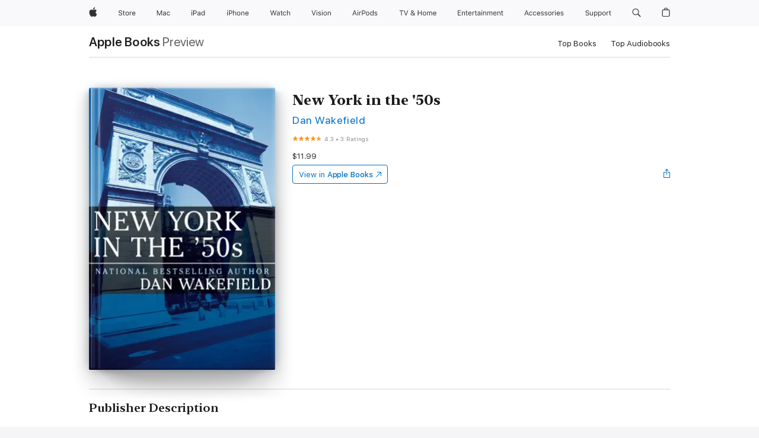

--- FILE ---
content_type: text/html
request_url: https://books.apple.com/us/book/new-york-in-the-50s/id1070439414
body_size: 50897
content:
<!DOCTYPE html><html  dir="ltr" lang="en-US"><head>
    <meta charset="utf-8">
    <meta http-equiv="X-UA-Compatible" content="IE=edge">
    <meta name="viewport" content="width=device-width, initial-scale=1, viewport-fit=cover">
    <meta name="applicable-device" content="pc,mobile">

    <script id="perfkit">window.initialPageRequestTime = +new Date();</script>
    <link rel="preconnect" href="https://amp-api.books.apple.com" crossorigin="">
<link rel="preconnect" href="https://is1-ssl.mzstatic.com" crossorigin="">
<link rel="preconnect" href="https://is2-ssl.mzstatic.com" crossorigin="">
<link rel="preconnect" href="https://is3-ssl.mzstatic.com" crossorigin="">
<link rel="preconnect" href="https://is4-ssl.mzstatic.com" crossorigin="">
<link rel="preconnect" href="https://is5-ssl.mzstatic.com" crossorigin="">
<link rel="preconnect" href="https://xp.apple.com" crossorigin="">
<link rel="preconnect" href="https://js-cdn.music.apple.com" crossorigin="">
<link rel="preconnect" href="https://www.apple.com" crossorigin="">
    
<meta name="web-experience-app/config/environment" content="%7B%22appVersion%22%3A1%2C%22modulePrefix%22%3A%22web-experience-app%22%2C%22environment%22%3A%22production%22%2C%22rootURL%22%3A%22%2F%22%2C%22locationType%22%3A%22history-hash-router-scroll%22%2C%22historySupportMiddleware%22%3Atrue%2C%22EmberENV%22%3A%7B%22FEATURES%22%3A%7B%7D%2C%22EXTEND_PROTOTYPES%22%3A%7B%22Date%22%3Afalse%7D%2C%22_APPLICATION_TEMPLATE_WRAPPER%22%3Afalse%2C%22_DEFAULT_ASYNC_OBSERVERS%22%3Atrue%2C%22_JQUERY_INTEGRATION%22%3Afalse%2C%22_TEMPLATE_ONLY_GLIMMER_COMPONENTS%22%3Atrue%7D%2C%22APP%22%3A%7B%22PROGRESS_BAR_DELAY%22%3A3000%2C%22CLOCK_INTERVAL%22%3A1000%2C%22LOADING_SPINNER_SPY%22%3Atrue%2C%22BREAKPOINTS%22%3A%7B%22large%22%3A%7B%22min%22%3A1069%2C%22content%22%3A980%7D%2C%22medium%22%3A%7B%22min%22%3A735%2C%22max%22%3A1068%2C%22content%22%3A692%7D%2C%22small%22%3A%7B%22min%22%3A320%2C%22max%22%3A734%2C%22content%22%3A280%7D%7D%2C%22buildVariant%22%3A%22books%22%2C%22name%22%3A%22web-experience-app%22%2C%22version%22%3A%222548.0.0%2B0b472053%22%7D%2C%22MEDIA_API%22%3A%7B%22token%22%3A%22eyJhbGciOiJFUzI1NiIsInR5cCI6IkpXVCIsImtpZCI6IkNOM1dVNkVKTzEifQ.eyJpc3MiOiJOVjBTRVdHRlNSIiwiaWF0IjoxNzY0NzIyNzU2LCJleHAiOjE3NzE5ODAzNTYsInJvb3RfaHR0cHNfb3JpZ2luIjpbImFwcGxlLmNvbSJdfQ.Y-cFl9j5HGWR1S_YFqK_Hy1qwk1hW9aBvWtIfb4iDzMDCQO9JcdexCvQGzSRxWYIEXS3JtD3vpWxYDj3puQYsA%22%7D%2C%22i18n%22%3A%7B%22defaultLocale%22%3A%22en-gb%22%2C%22useDevLoc%22%3Afalse%2C%22pathToLocales%22%3A%22dist%2Flocales%22%7D%2C%22MEDIA_ARTWORK%22%3A%7B%22BREAKPOINTS%22%3A%7B%22large%22%3A%7B%22min%22%3A1069%2C%22content%22%3A980%7D%2C%22medium%22%3A%7B%22min%22%3A735%2C%22max%22%3A1068%2C%22content%22%3A692%7D%2C%22small%22%3A%7B%22min%22%3A320%2C%22max%22%3A734%2C%22content%22%3A280%7D%7D%7D%2C%22API%22%3A%7B%22BookHost%22%3A%22https%3A%2F%2Famp-api.books.apple.com%22%2C%22obcMetadataBaseUrl%22%3A%22%2Fapi%2Fbooks-metadata%22%2C%22globalElementsPath%22%3A%22%2Fglobal-elements%22%7D%2C%22fastboot%22%3A%7B%22hostWhitelist%22%3A%5B%7B%7D%5D%7D%2C%22ember-short-number%22%3A%7B%22locales%22%3A%5B%22ar-dz%22%2C%22ar-bh%22%2C%22ar-eg%22%2C%22ar-iq%22%2C%22ar-jo%22%2C%22ar-kw%22%2C%22ar-lb%22%2C%22ar-ly%22%2C%22ar-ma%22%2C%22ar-om%22%2C%22ar-qa%22%2C%22ar-sa%22%2C%22ar-sd%22%2C%22ar-sy%22%2C%22ar-tn%22%2C%22ar-ae%22%2C%22ar-ye%22%2C%22he-il%22%2C%22iw-il%22%2C%22ca-es%22%2C%22cs-cz%22%2C%22da-dk%22%2C%22de-ch%22%2C%22de-de%22%2C%22el-gr%22%2C%22en-au%22%2C%22en-ca%22%2C%22en-gb%22%2C%22en-us%22%2C%22es-419%22%2C%22es-es%22%2C%22es-mx%22%2C%22es-xl%22%2C%22et-ee%22%2C%22fi-fi%22%2C%22fr-ca%22%2C%22fr-fr%22%2C%22hi-in%22%2C%22hr-hr%22%2C%22hu-hu%22%2C%22id-id%22%2C%22is-is%22%2C%22it-it%22%2C%22iw-il%22%2C%22ja-jp%22%2C%22ko-kr%22%2C%22lt-lt%22%2C%22lv-lv%22%2C%22ms-my%22%2C%22nl-nl%22%2C%22no-no%22%2C%22no-nb%22%2C%22nb-no%22%2C%22pl-pl%22%2C%22pt-br%22%2C%22pt-pt%22%2C%22ro-ro%22%2C%22ru-ru%22%2C%22sk-sk%22%2C%22sv-se%22%2C%22th-th%22%2C%22tr-tr%22%2C%22uk-ua%22%2C%22vi-vi%22%2C%22vi-vn%22%2C%22zh-cn%22%2C%22zh-hans%22%2C%22zh-hans-cn%22%2C%22zh-hant%22%2C%22zh-hant-hk%22%2C%22zh-hant-tw%22%2C%22zh-hk%22%2C%22zh-tw%22%2C%22ar%22%2C%22ca%22%2C%22cs%22%2C%22da%22%2C%22de%22%2C%22el%22%2C%22en%22%2C%22es%22%2C%22fi%22%2C%22fr%22%2C%22he%22%2C%22hi%22%2C%22hr%22%2C%22hu%22%2C%22id%22%2C%22is%22%2C%22it%22%2C%22ja%22%2C%22ko%22%2C%22lt%22%2C%22lv%22%2C%22ms%22%2C%22nb%22%2C%22nl%22%2C%22no%22%2C%22pl%22%2C%22pt%22%2C%22ro%22%2C%22ru%22%2C%22sk%22%2C%22sv%22%2C%22th%22%2C%22tr%22%2C%22uk%22%2C%22vi%22%2C%22zh%22%5D%7D%2C%22ember-cli-mirage%22%3A%7B%22enabled%22%3Afalse%2C%22usingProxy%22%3Afalse%2C%22useDefaultPassthroughs%22%3Atrue%7D%2C%22BREAKPOINTS%22%3A%7B%22large%22%3A%7B%22min%22%3A1069%2C%22content%22%3A980%7D%2C%22medium%22%3A%7B%22min%22%3A735%2C%22max%22%3A1068%2C%22content%22%3A692%7D%2C%22small%22%3A%7B%22min%22%3A320%2C%22max%22%3A734%2C%22content%22%3A280%7D%7D%2C%22METRICS%22%3A%7B%22variant%22%3A%22web%22%2C%22baseFields%22%3A%7B%22appName%22%3A%22web-experience-app%22%2C%22constraintProfiles%22%3A%5B%22AMPWeb%22%5D%7D%2C%22clickstream%22%3A%7B%22enabled%22%3Atrue%2C%22topic%22%3A%5B%22xp_amp_web_exp%22%5D%2C%22autoTrackClicks%22%3Atrue%7D%2C%22performance%22%3A%7B%22enabled%22%3Atrue%2C%22topic%22%3A%22xp_amp_bookstore_perf%22%7D%7D%2C%22MEDIA_SHELF%22%3A%7B%22GRID_CONFIG%22%3A%7B%22books-brick-row%22%3A%7B%22small%22%3A1%2C%22medium%22%3A2%2C%22large%22%3A3%7D%2C%22story%22%3A%7B%22small%22%3A1%2C%22medium%22%3A2%2C%22large%22%3A3%7D%2C%22small-brick%22%3A%7B%22small%22%3A1%2C%22medium%22%3A2%2C%22large%22%3A3%7D%2C%22editorial-lockup-large%22%3A%7B%22small%22%3A1%2C%22medium%22%3A2%2C%22large%22%3A2%7D%2C%22editorial-lockup-medium%22%3A%7B%22small%22%3A1%2C%22medium%22%3A2%2C%22large%22%3A3%7D%2C%22large-brick%22%3A%7B%22small%22%3A1%2C%22medium%22%3A1%2C%22large%22%3A2%7D%2C%22lockup-small%22%3A%7B%22small%22%3A1%2C%22medium%22%3A2%2C%22large%22%3A3%7D%2C%22lockup-large%22%3A%7B%22small%22%3A1%2C%22medium%22%3A3%2C%22large%22%3A4%7D%2C%22posters%22%3A%7B%22small%22%3A1%2C%22medium%22%3A1%2C%22large%22%3A2%7D%2C%22breakout-large%22%3A%7B%22small%22%3A1%2C%22medium%22%3A1%2C%22large%22%3A1%7D%7D%2C%22BREAKPOINTS%22%3A%7B%22large%22%3A%7B%22min%22%3A1069%2C%22content%22%3A980%7D%2C%22medium%22%3A%7B%22min%22%3A735%2C%22max%22%3A1068%2C%22content%22%3A692%7D%2C%22small%22%3A%7B%22min%22%3A320%2C%22max%22%3A734%2C%22content%22%3A280%7D%7D%7D%2C%22SASSKIT_GENERATOR%22%3A%7B%22VIEWPORT_CONFIG%22%3A%7B%22BREAKPOINTS%22%3A%7B%22large%22%3A%7B%22min%22%3A1069%2C%22content%22%3A980%7D%2C%22medium%22%3A%7B%22min%22%3A735%2C%22max%22%3A1068%2C%22content%22%3A692%7D%2C%22small%22%3A%7B%22min%22%3A320%2C%22max%22%3A734%2C%22content%22%3A280%7D%7D%7D%7D%2C%22features%22%3A%7B%22BUILD_VARIANT_APPS%22%3Afalse%2C%22BUILD_VARIANT_BOOKS%22%3Atrue%2C%22BUILD_VARIANT_FITNESS%22%3Afalse%2C%22BUILD_VARIANT_PODCASTS%22%3Afalse%2C%22BUILD_VARIANT_ITUNES%22%3Afalse%2C%22TV%22%3Afalse%2C%22PODCASTS%22%3Afalse%2C%22BOOKS%22%3Atrue%2C%22APPS%22%3Afalse%2C%22ARTISTS%22%3Afalse%2C%22DEEPLINK_ROUTE%22%3Afalse%2C%22EMBER_DATA%22%3Afalse%2C%22CHARTS%22%3Atrue%2C%22FITNESS%22%3Afalse%2C%22SHARE_UI%22%3Atrue%2C%22SEPARATE_RTL_STYLESHEET%22%3Atrue%7D%2C%22%40amp%2Fember-ui-global-elements%22%3A%7B%22useFooterWithoutRefundLink%22%3Atrue%7D%2C%22ember-cli-content-security-policy%22%3A%7B%22policy%22%3A%22upgrade-insecure-requests%20%3B%20default-src%20'none'%3B%20img-src%20'self'%20https%3A%2F%2F*.apple.com%20https%3A%2F%2F*.mzstatic.com%20data%3A%3B%20style-src%20'self'%20https%3A%2F%2F*.apple.com%20'unsafe-inline'%3B%20font-src%20'self'%20https%3A%2F%2F*.apple.com%3B%20media-src%20'self'%20https%3A%2F%2F*.apple.com%20blob%3A%3B%20connect-src%20'self'%20https%3A%2F%2F*.apple.com%20https%3A%2F%2F*.mzstatic.com%3B%20script-src%20'self'%20https%3A%2F%2F*.apple.com%20'unsafe-eval'%20'sha256-4ywTGAe4rEpoHt8XkjbkdOWklMJ%2F1Py%2Fx6b3%2FaGbtSQ%3D'%3B%20frame-src%20'self'%20https%3A%2F%2F*.apple.com%20itmss%3A%20itms-appss%3A%20itms-bookss%3A%20itms-itunesus%3A%20itms-messagess%3A%20itms-podcasts%3A%20itms-watchs%3A%20macappstores%3A%20musics%3A%20apple-musics%3A%20podcasts%3A%20videos%3A%3B%22%2C%22reportOnly%22%3Afalse%7D%2C%22exportApplicationGlobal%22%3Afalse%7D">
<!-- EMBER_CLI_FASTBOOT_TITLE --><link rel="stylesheet preload" name="fonts" href="//www.apple.com/wss/fonts?families=SF+Pro,v2|SF+Pro+Icons,v1|SF+Pro+Rounded,v1|New+York+Small,v1|New+York+Medium,v1" as="style"><link rel="stylesheet" type="text/css" href="https://www.apple.com/api-www/global-elements/global-header/v1/assets/globalheader.css" data-global-elements-nav-styles>
<link rel="stylesheet" type="text/css" href="/global-elements/2426.0.0/en_US/ac-global-footer.89780a9d2eedff61551113850a3547ef.css" data-global-elements-footer-styles>
<meta name="ac-gn-search-suggestions-enabled" content="false"/>
<meta name="globalnav-search-suggestions-enabled" content="false"/>
    <title>
      ‎New York in the '50s by Dan Wakefield on Apple Books
    </title>
      <meta name="keywords" content="download, New York in the '50s, books on iphone, ipad, Mac, Apple Books">

      <meta name="description" content="<b>The rhythms of jazz and beat poetry punctuate this sweeping, firsthand account of New York City's 1950s literary scene from the Bowery to Spanish Harlem </b><br />
    National bestselling author Dan Wakefield first came to New York City in 1952 with the intention of receiving a proper literary e…">

<!---->
      <link rel="canonical" href="https://books.apple.com/us/book/new-york-in-the-50s/id1070439414">

      <link rel="icon" sizes="48x48" href="https://books.apple.com/assets/images/favicon/favicon-books-48-a8eb8171a8d912ed29d99e7a134953d3.png" type="image/png">

<!---->
<!---->
      <meta name="apple:content_id" content="1070439414">

<!---->
      <script name="schema:book" type="application/ld+json">
        {"@context":"http://schema.org","@type":"Book","additionalType":"Product","author":"Dan Wakefield","bookFormat":"EBook","datePublished":"2016-02-09T00:00:00.000Z","description":"&lt;b&gt;The rhythms of jazz and beat poetry punctuate this sweeping, firsthand account of New York City's 1950s literary scene from the Bowery to Spanish Harlem &lt;/b&gt;&lt;br /&gt;\n    National bestselling author Dan Wakefield first came to New York City in 1952 with the intention of receiving a proper literary e…","genre":["Biographies &amp; Memoirs","Books"],"image":"https://is1-ssl.mzstatic.com/image/thumb/Publication211/v4/9c/f8/ab/9cf8abe0-2036-df4a-a137-72682e16449e/1058575513.jpg/1200x630wz.png","inLanguage":"en-US","isbn":"9781504011853","name":"New York in the '50s","numberOfPages":355,"publisher":"Open Road Media","thumbnailUrl":["https://is1-ssl.mzstatic.com/image/thumb/Publication211/v4/9c/f8/ab/9cf8abe0-2036-df4a-a137-72682e16449e/1058575513.jpg/1200x675wz.jpg","https://is1-ssl.mzstatic.com/image/thumb/Publication211/v4/9c/f8/ab/9cf8abe0-2036-df4a-a137-72682e16449e/1058575513.jpg/1200x900wz.jpg","https://is1-ssl.mzstatic.com/image/thumb/Publication211/v4/9c/f8/ab/9cf8abe0-2036-df4a-a137-72682e16449e/1058575513.jpg/1200x1200wz.jpg"],"offers":{"@type":"Offer","price":11.99,"priceCurrency":"USD","hasMerchantReturnPolicy":{"@type":"MerchantReturnPolicy","returnPolicyCategory":"https://schema.org/MerchantReturnNotPermitted","merchantReturnDays":0}},"aggregateRating":{"@type":"AggregateRating","ratingValue":4.3,"reviewCount":3}}
      </script>

        <meta property="al:ios:app_store_id" content="364709193">
        <meta property="al:ios:app_name" content="Apple Books">

        <meta property="og:title" content="‎New York in the '50s">
        <meta property="og:description" content="‎Biographies &amp; Memoirs · 2016">
        <meta property="og:site_name" content="Apple Books">
        <meta property="og:url" content="https://books.apple.com/us/book/new-york-in-the-50s/id1070439414">
        <meta property="og:image" content="https://is1-ssl.mzstatic.com/image/thumb/Publication211/v4/9c/f8/ab/9cf8abe0-2036-df4a-a137-72682e16449e/1058575513.jpg/1200x630wz.png">
        <meta property="og:image:alt" content="New York in the '50s by Dan Wakefield on Apple Books">
        <meta property="og:image:type" content="image/png">
        <meta property="og:image:width" content="1200">
        <meta property="og:image:height" content="630">
        <meta property="og:image:secure_url" content="https://is1-ssl.mzstatic.com/image/thumb/Publication211/v4/9c/f8/ab/9cf8abe0-2036-df4a-a137-72682e16449e/1058575513.jpg/1200x630wz.png">
        <meta property="og:type" content="book">
        <meta property="og:locale" content="en_US">

        <meta name="twitter:title" content="‎New York in the '50s">
        <meta name="twitter:description" content="‎Biographies &amp; Memoirs · 2016">
        <meta name="twitter:site" content="@AppleBooks">
        <meta name="twitter:card" content="summary_large_image">
        <meta name="twitter:image" content="https://is1-ssl.mzstatic.com/image/thumb/Publication211/v4/9c/f8/ab/9cf8abe0-2036-df4a-a137-72682e16449e/1058575513.jpg/1200x600wz.png">
        <meta name="twitter:image:alt" content="New York in the '50s by Dan Wakefield on Apple Books">

<!---->
    <meta name="version" content="2548.0.0">
    <!-- @@HEAD@@ -->
    <script src="https://js-cdn.music.apple.com/musickit/v2/amp/musickit.js?t=1764722790239"></script>

    <link integrity="" rel="stylesheet" href="/assets/web-experience-app-real-f1ca40148188f63f7dd2cd7d4d6d7e05.css" data-rtl="/assets/web-experience-rtl-app-dc89d135bf4a79beed79bacafc906bdf.css">

    
  </head>
  <body class="no-js no-touch globalnav-scrim">
    <script type="x/boundary" id="fastboot-body-start"></script><div id="globalheader"><aside id="globalmessage-segment" lang="en-US" dir="ltr" class="globalmessage-segment"><ul data-strings="{&quot;view&quot;:&quot;{%STOREFRONT%} Store Home&quot;,&quot;segments&quot;:{&quot;smb&quot;:&quot;Business Store Home&quot;,&quot;eduInd&quot;:&quot;Education Store Home&quot;,&quot;other&quot;:&quot;Store Home&quot;},&quot;exit&quot;:&quot;Exit&quot;}" class="globalmessage-segment-content"></ul></aside><nav id="globalnav" lang="en-US" dir="ltr" aria-label="Global" data-analytics-element-engagement-start="globalnav:onFlyoutOpen" data-analytics-element-engagement-end="globalnav:onFlyoutClose" data-store-api="https://www.apple.com/[storefront]/shop/bag/status" data-analytics-activitymap-region-id="global nav" data-analytics-region="global nav" class="globalnav no-js   "><div class="globalnav-content"><div class="globalnav-item globalnav-menuback"><button aria-label="Main menu" class="globalnav-menuback-button"><span class="globalnav-chevron-icon"><svg height="48" viewbox="0 0 9 48" width="9" xmlns="http://www.w3.org/2000/svg"><path d="m1.5618 24.0621 6.5581-6.4238c.2368-.2319.2407-.6118.0088-.8486-.2324-.2373-.6123-.2407-.8486-.0088l-7 6.8569c-.1157.1138-.1807.2695-.1802.4316.001.1621.0674.3174.1846.4297l7 6.7241c.1162.1118.2661.1675.4155.1675.1577 0 .3149-.062.4326-.1846.2295-.2388.2222-.6187-.0171-.8481z"/></svg></span></button></div><ul id="globalnav-list" class="globalnav-list"><li data-analytics-element-engagement="globalnav hover - apple" class="
				globalnav-item
				globalnav-item-apple
				
				
			"><a href="https://www.apple.com/" data-globalnav-item-name="apple" data-analytics-title="apple home" aria-label="Apple" class="globalnav-link globalnav-link-apple"><span class="globalnav-image-regular globalnav-link-image"><svg height="44" viewbox="0 0 14 44" width="14" xmlns="http://www.w3.org/2000/svg"><path d="m13.0729 17.6825a3.61 3.61 0 0 0 -1.7248 3.0365 3.5132 3.5132 0 0 0 2.1379 3.2223 8.394 8.394 0 0 1 -1.0948 2.2618c-.6816.9812-1.3943 1.9623-2.4787 1.9623s-1.3633-.63-2.613-.63c-1.2187 0-1.6525.6507-2.644.6507s-1.6834-.9089-2.4787-2.0243a9.7842 9.7842 0 0 1 -1.6628-5.2776c0-3.0984 2.014-4.7405 3.9969-4.7405 1.0535 0 1.9314.6919 2.5924.6919.63 0 1.6112-.7333 2.8092-.7333a3.7579 3.7579 0 0 1 3.1604 1.5802zm-3.7284-2.8918a3.5615 3.5615 0 0 0 .8469-2.22 1.5353 1.5353 0 0 0 -.031-.32 3.5686 3.5686 0 0 0 -2.3445 1.2084 3.4629 3.4629 0 0 0 -.8779 2.1585 1.419 1.419 0 0 0 .031.2892 1.19 1.19 0 0 0 .2169.0207 3.0935 3.0935 0 0 0 2.1586-1.1368z"/></svg></span><span class="globalnav-image-compact globalnav-link-image"><svg height="48" viewbox="0 0 17 48" width="17" xmlns="http://www.w3.org/2000/svg"><path d="m15.5752 19.0792a4.2055 4.2055 0 0 0 -2.01 3.5376 4.0931 4.0931 0 0 0 2.4908 3.7542 9.7779 9.7779 0 0 1 -1.2755 2.6351c-.7941 1.1431-1.6244 2.2862-2.8878 2.2862s-1.5883-.734-3.0443-.734c-1.42 0-1.9252.7581-3.08.7581s-1.9611-1.0589-2.8876-2.3584a11.3987 11.3987 0 0 1 -1.9373-6.1487c0-3.61 2.3464-5.523 4.6566-5.523 1.2274 0 2.25.8062 3.02.8062.734 0 1.8771-.8543 3.2729-.8543a4.3778 4.3778 0 0 1 3.6822 1.841zm-6.8586-2.0456a1.3865 1.3865 0 0 1 -.2527-.024 1.6557 1.6557 0 0 1 -.0361-.337 4.0341 4.0341 0 0 1 1.0228-2.5148 4.1571 4.1571 0 0 1 2.7314-1.4078 1.7815 1.7815 0 0 1 .0361.373 4.1487 4.1487 0 0 1 -.9867 2.587 3.6039 3.6039 0 0 1 -2.5148 1.3236z"/></svg></span><span class="globalnav-link-text">Apple</span></a></li><li data-topnav-flyout-item="menu" data-topnav-flyout-label="Menu" role="none" class="globalnav-item globalnav-menu"><div data-topnav-flyout="menu" class="globalnav-flyout"><div class="globalnav-menu-list"><div data-analytics-element-engagement="globalnav hover - store" class="
				globalnav-item
				globalnav-item-store
				globalnav-item-menu
				
			"><ul role="none" class="globalnav-submenu-trigger-group"><li class="globalnav-submenu-trigger-item"><a href="https://www.apple.com/us/shop/goto/store" data-globalnav-item-name="store" data-topnav-flyout-trigger-compact data-analytics-title="store" data-analytics-element-engagement="hover - store" aria-label="Store" class="globalnav-link globalnav-submenu-trigger-link globalnav-link-store"><span class="globalnav-link-text-container"><span class="globalnav-image-regular globalnav-link-image"><svg height="44" viewbox="0 0 30 44" width="30" xmlns="http://www.w3.org/2000/svg"><path d="m26.5679 20.4629c1.002 0 1.67.738 1.693 1.857h-3.48c.076-1.119.779-1.857 1.787-1.857zm2.754 2.672v-.387c0-1.963-1.037-3.176-2.742-3.176-1.735 0-2.848 1.289-2.848 3.276 0 1.998 1.096 3.263 2.848 3.263 1.383 0 2.367-.668 2.66-1.746h-1.008c-.264.557-.814.856-1.629.856-1.072 0-1.769-.791-1.822-2.039v-.047zm-9.547-3.451h.96v.937h.094c.188-.615.914-1.049 1.752-1.049.164 0 .375.012.504.03v1.007c-.082-.023-.445-.058-.644-.058-.961 0-1.659 1.098-1.659 1.535v3.914h-1.007zm-4.27 5.519c-1.195 0-1.869-.867-1.869-2.361 0-1.5.674-2.361 1.869-2.361 1.196 0 1.87.861 1.87 2.361 0 1.494-.674 2.361-1.87 2.361zm0-5.631c-1.798 0-2.912 1.237-2.912 3.27 0 2.027 1.114 3.269 2.912 3.269 1.799 0 2.913-1.242 2.913-3.269 0-2.033-1.114-3.27-2.913-3.27zm-5.478-1.475v1.635h1.407v.843h-1.407v3.575c0 .744.282 1.06.938 1.06.182 0 .281-.006.469-.023v.849c-.199.035-.393.059-.592.059-1.301 0-1.822-.481-1.822-1.688v-3.832h-1.02v-.843h1.02v-1.635zm-8.103 5.694c.129.885.973 1.447 2.174 1.447 1.137 0 1.975-.615 1.975-1.453 0-.72-.527-1.177-1.693-1.47l-1.084-.282c-1.53-.386-2.192-1.078-2.192-2.279 0-1.436 1.201-2.408 2.988-2.408 1.635 0 2.854.972 2.942 2.338h-1.061c-.146-.867-.861-1.383-1.916-1.383-1.125 0-1.869.562-1.869 1.418 0 .662.463 1.043 1.629 1.342l.885.234c1.752.439 2.455 1.119 2.455 2.361 0 1.553-1.225 2.543-3.158 2.543-1.793 0-3.03-.949-3.141-2.408z"/></svg></span><span class="globalnav-link-text">Store</span></span></a></li></ul></div><div data-analytics-element-engagement="globalnav hover - mac" class="
				globalnav-item
				globalnav-item-mac
				globalnav-item-menu
				
			"><ul role="none" class="globalnav-submenu-trigger-group"><li class="globalnav-submenu-trigger-item"><a href="https://www.apple.com/mac/" data-globalnav-item-name="mac" data-topnav-flyout-trigger-compact data-analytics-title="mac" data-analytics-element-engagement="hover - mac" aria-label="Mac" class="globalnav-link globalnav-submenu-trigger-link globalnav-link-mac"><span class="globalnav-link-text-container"><span class="globalnav-image-regular globalnav-link-image"><svg height="44" viewbox="0 0 23 44" width="23" xmlns="http://www.w3.org/2000/svg"><path d="m8.1558 25.9987v-6.457h-.0703l-2.666 6.457h-.8907l-2.666-6.457h-.0703v6.457h-.9844v-8.4551h1.2246l2.8945 7.0547h.0938l2.8945-7.0547h1.2246v8.4551zm2.5166-1.7696c0-1.1309.832-1.7812 2.3027-1.8691l1.8223-.1113v-.5742c0-.7793-.4863-1.207-1.4297-1.207-.7559 0-1.2832.2871-1.4238.7852h-1.0195c.1348-1.0137 1.1309-1.6816 2.4785-1.6816 1.541 0 2.4023.791 2.4023 2.1035v4.3242h-.9609v-.9318h-.0938c-.4102.6738-1.1016 1.043-1.9453 1.043-1.2246 0-2.1328-.7266-2.1328-1.8809zm4.125-.5859v-.5801l-1.6992.1113c-.9609.0645-1.3828.3984-1.3828 1.0312 0 .6445.5449 1.0195 1.2773 1.0195 1.0371.0001 1.8047-.6796 1.8047-1.5819zm6.958-2.0273c-.1641-.627-.7207-1.1367-1.6289-1.1367-1.1367 0-1.8516.9082-1.8516 2.3379 0 1.459.7266 2.3848 1.8516 2.3848.8496 0 1.4414-.3926 1.6289-1.1074h1.0195c-.1816 1.1602-1.125 2.0156-2.6426 2.0156-1.7695 0-2.9004-1.2832-2.9004-3.293 0-1.9688 1.125-3.2461 2.8945-3.2461 1.5352 0 2.4727.9199 2.6484 2.0449z"/></svg></span><span class="globalnav-link-text">Mac</span></span></a></li></ul></div><div data-analytics-element-engagement="globalnav hover - ipad" class="
				globalnav-item
				globalnav-item-ipad
				globalnav-item-menu
				
			"><ul role="none" class="globalnav-submenu-trigger-group"><li class="globalnav-submenu-trigger-item"><a href="https://www.apple.com/ipad/" data-globalnav-item-name="ipad" data-topnav-flyout-trigger-compact data-analytics-title="ipad" data-analytics-element-engagement="hover - ipad" aria-label="iPad" class="globalnav-link globalnav-submenu-trigger-link globalnav-link-ipad"><span class="globalnav-link-text-container"><span class="globalnav-image-regular globalnav-link-image"><svg height="44" viewbox="0 0 24 44" width="24" xmlns="http://www.w3.org/2000/svg"><path d="m14.9575 23.7002c0 .902-.768 1.582-1.805 1.582-.732 0-1.277-.375-1.277-1.02 0-.632.422-.966 1.383-1.031l1.699-.111zm-1.395-4.072c-1.347 0-2.343.668-2.478 1.681h1.019c.141-.498.668-.785 1.424-.785.944 0 1.43.428 1.43 1.207v.574l-1.822.112c-1.471.088-2.303.738-2.303 1.869 0 1.154.908 1.881 2.133 1.881.844 0 1.535-.369 1.945-1.043h.094v.931h.961v-4.324c0-1.312-.862-2.103-2.403-2.103zm6.769 5.575c-1.155 0-1.846-.885-1.846-2.361 0-1.471.697-2.362 1.846-2.362 1.142 0 1.857.914 1.857 2.362 0 1.459-.709 2.361-1.857 2.361zm1.834-8.027v3.503h-.088c-.358-.691-1.102-1.107-1.981-1.107-1.605 0-2.654 1.289-2.654 3.27 0 1.986 1.037 3.269 2.654 3.269.873 0 1.623-.416 2.022-1.119h.093v1.008h.961v-8.824zm-15.394 4.869h-1.863v-3.563h1.863c1.225 0 1.899.639 1.899 1.799 0 1.119-.697 1.764-1.899 1.764zm.276-4.5h-3.194v8.455h1.055v-3.018h2.127c1.588 0 2.719-1.119 2.719-2.701 0-1.611-1.108-2.736-2.707-2.736zm-6.064 8.454h1.008v-6.316h-1.008zm-.199-8.237c0-.387.316-.704.703-.704s.703.317.703.704c0 .386-.316.703-.703.703s-.703-.317-.703-.703z"/></svg></span><span class="globalnav-link-text">iPad</span></span></a></li></ul></div><div data-analytics-element-engagement="globalnav hover - iphone" class="
				globalnav-item
				globalnav-item-iphone
				globalnav-item-menu
				
			"><ul role="none" class="globalnav-submenu-trigger-group"><li class="globalnav-submenu-trigger-item"><a href="https://www.apple.com/iphone/" data-globalnav-item-name="iphone" data-topnav-flyout-trigger-compact data-analytics-title="iphone" data-analytics-element-engagement="hover - iphone" aria-label="iPhone" class="globalnav-link globalnav-submenu-trigger-link globalnav-link-iphone"><span class="globalnav-link-text-container"><span class="globalnav-image-regular globalnav-link-image"><svg height="44" viewbox="0 0 38 44" width="38" xmlns="http://www.w3.org/2000/svg"><path d="m32.7129 22.3203h3.48c-.023-1.119-.691-1.857-1.693-1.857-1.008 0-1.711.738-1.787 1.857zm4.459 2.045c-.293 1.078-1.277 1.746-2.66 1.746-1.752 0-2.848-1.266-2.848-3.264 0-1.986 1.113-3.275 2.848-3.275 1.705 0 2.742 1.213 2.742 3.176v.386h-4.541v.047c.053 1.248.75 2.039 1.822 2.039.815 0 1.366-.298 1.629-.855zm-12.282-4.682h.961v.996h.094c.316-.697.932-1.107 1.898-1.107 1.418 0 2.209.838 2.209 2.338v4.09h-1.007v-3.844c0-1.137-.481-1.676-1.489-1.676s-1.658.674-1.658 1.781v3.739h-1.008zm-2.499 3.158c0-1.5-.674-2.361-1.869-2.361-1.196 0-1.87.861-1.87 2.361 0 1.495.674 2.362 1.87 2.362 1.195 0 1.869-.867 1.869-2.362zm-4.782 0c0-2.033 1.114-3.269 2.913-3.269 1.798 0 2.912 1.236 2.912 3.269 0 2.028-1.114 3.27-2.912 3.27-1.799 0-2.913-1.242-2.913-3.27zm-6.636-5.666h1.008v3.504h.093c.317-.697.979-1.107 1.946-1.107 1.336 0 2.179.855 2.179 2.338v4.09h-1.007v-3.844c0-1.119-.504-1.676-1.459-1.676-1.131 0-1.752.715-1.752 1.781v3.739h-1.008zm-6.015 4.87h1.863c1.202 0 1.899-.645 1.899-1.764 0-1.16-.674-1.799-1.899-1.799h-1.863zm2.139-4.5c1.599 0 2.707 1.125 2.707 2.736 0 1.582-1.131 2.701-2.719 2.701h-2.127v3.018h-1.055v-8.455zm-6.114 8.454h1.008v-6.316h-1.008zm-.2-8.238c0-.386.317-.703.703-.703.387 0 .704.317.704.703 0 .387-.317.704-.704.704-.386 0-.703-.317-.703-.704z"/></svg></span><span class="globalnav-link-text">iPhone</span></span></a></li></ul></div><div data-analytics-element-engagement="globalnav hover - watch" class="
				globalnav-item
				globalnav-item-watch
				globalnav-item-menu
				
			"><ul role="none" class="globalnav-submenu-trigger-group"><li class="globalnav-submenu-trigger-item"><a href="https://www.apple.com/watch/" data-globalnav-item-name="watch" data-topnav-flyout-trigger-compact data-analytics-title="watch" data-analytics-element-engagement="hover - watch" aria-label="Watch" class="globalnav-link globalnav-submenu-trigger-link globalnav-link-watch"><span class="globalnav-link-text-container"><span class="globalnav-image-regular globalnav-link-image"><svg height="44" viewbox="0 0 35 44" width="35" xmlns="http://www.w3.org/2000/svg"><path d="m28.9819 17.1758h1.008v3.504h.094c.316-.697.978-1.108 1.945-1.108 1.336 0 2.18.856 2.18 2.338v4.09h-1.008v-3.844c0-1.119-.504-1.675-1.459-1.675-1.131 0-1.752.715-1.752 1.781v3.738h-1.008zm-2.42 4.441c-.164-.627-.721-1.136-1.629-1.136-1.137 0-1.852.908-1.852 2.338 0 1.459.727 2.384 1.852 2.384.849 0 1.441-.392 1.629-1.107h1.019c-.182 1.16-1.125 2.016-2.642 2.016-1.77 0-2.901-1.284-2.901-3.293 0-1.969 1.125-3.247 2.895-3.247 1.535 0 2.472.92 2.648 2.045zm-6.533-3.568v1.635h1.407v.844h-1.407v3.574c0 .744.282 1.06.938 1.06.182 0 .281-.006.469-.023v.85c-.2.035-.393.058-.592.058-1.301 0-1.822-.48-1.822-1.687v-3.832h-1.02v-.844h1.02v-1.635zm-4.2 5.596v-.58l-1.699.111c-.961.064-1.383.398-1.383 1.031 0 .645.545 1.02 1.277 1.02 1.038 0 1.805-.68 1.805-1.582zm-4.125.586c0-1.131.832-1.782 2.303-1.869l1.822-.112v-.574c0-.779-.486-1.207-1.43-1.207-.755 0-1.283.287-1.423.785h-1.02c.135-1.014 1.131-1.682 2.479-1.682 1.541 0 2.402.792 2.402 2.104v4.324h-.961v-.931h-.094c-.41.673-1.101 1.043-1.945 1.043-1.225 0-2.133-.727-2.133-1.881zm-7.684 1.769h-.996l-2.303-8.455h1.101l1.682 6.873h.07l1.893-6.873h1.066l1.893 6.873h.07l1.682-6.873h1.101l-2.302 8.455h-.996l-1.946-6.674h-.07z"/></svg></span><span class="globalnav-link-text">Watch</span></span></a></li></ul></div><div data-analytics-element-engagement="globalnav hover - vision" class="
				globalnav-item
				globalnav-item-vision
				globalnav-item-menu
				
			"><ul role="none" class="globalnav-submenu-trigger-group"><li class="globalnav-submenu-trigger-item"><a href="https://www.apple.com/apple-vision-pro/" data-globalnav-item-name="vision" data-topnav-flyout-trigger-compact data-analytics-title="vision" data-analytics-element-engagement="hover - vision" aria-label="Vision" class="globalnav-link globalnav-submenu-trigger-link globalnav-link-vision"><span class="globalnav-link-text-container"><span class="globalnav-image-regular globalnav-link-image"><svg xmlns="http://www.w3.org/2000/svg" width="34" height="44" viewbox="0 0 34 44"><g id="en-US_globalnav_links_vision_image_large"><rect id="box_" width="34" height="44" fill="none"/><path id="art_" d="m.4043,17.5449h1.1074l2.4844,7.0898h.0938l2.4844-7.0898h1.1074l-3.1172,8.4551h-1.043L.4043,17.5449Zm8.3467.2168c0-.3867.3164-.7031.7031-.7031s.7031.3164.7031.7031-.3164.7031-.7031.7031-.7031-.3164-.7031-.7031Zm.1875,1.9219h1.0195v6.3164h-1.0195v-6.3164Zm2.499,4.7051h1.043c.1699.5273.6738.873,1.4824.873.8496,0,1.4531-.4043,1.4531-.9785v-.0117c0-.4277-.3223-.7266-1.1016-.9141l-.9785-.2344c-1.1836-.2812-1.7168-.7969-1.7168-1.7051v-.0059c0-1.0488,1.0078-1.8398,2.3496-1.8398,1.3242,0,2.2441.6621,2.3848,1.6934h-1.002c-.1348-.498-.627-.8438-1.3887-.8438-.75,0-1.3008.3867-1.3008.9434v.0117c0,.4277.3164.6973,1.0605.8789l.9727.2344c1.1895.2871,1.7637.8027,1.7637,1.7051v.0117c0,1.125-1.0957,1.9043-2.5312,1.9043-1.4062,0-2.373-.6797-2.4902-1.7227Zm6.3203-6.627c0-.3867.3164-.7031.7031-.7031s.7031.3164.7031.7031-.3164.7031-.7031.7031-.7031-.3164-.7031-.7031Zm.1875,1.9219h1.0195v6.3164h-1.0195v-6.3164Zm2.5049,3.1641v-.0117c0-2.0273,1.1133-3.2637,2.9121-3.2637s2.9121,1.2363,2.9121,3.2637v.0117c0,2.0215-1.1133,3.2637-2.9121,3.2637s-2.9121-1.2422-2.9121-3.2637Zm4.7812,0v-.0117c0-1.4941-.6738-2.3613-1.8691-2.3613s-1.8691.8672-1.8691,2.3613v.0117c0,1.4883.6738,2.3613,1.8691,2.3613s1.8691-.873,1.8691-2.3613Zm2.5049-3.1641h1.0195v.9492h.0938c.3164-.668.9082-1.0605,1.8398-1.0605,1.418,0,2.209.8379,2.209,2.3379v4.0898h-1.0195v-3.8438c0-1.1367-.4688-1.6816-1.4766-1.6816s-1.6465.6797-1.6465,1.7871v3.7383h-1.0195v-6.3164Z"/></g></svg></span><span class="globalnav-link-text">Vision</span></span></a></li></ul></div><div data-analytics-element-engagement="globalnav hover - airpods" class="
				globalnav-item
				globalnav-item-airpods
				globalnav-item-menu
				
			"><ul role="none" class="globalnav-submenu-trigger-group"><li class="globalnav-submenu-trigger-item"><a href="https://www.apple.com/airpods/" data-globalnav-item-name="airpods" data-topnav-flyout-trigger-compact data-analytics-title="airpods" data-analytics-element-engagement="hover - airpods" aria-label="AirPods" class="globalnav-link globalnav-submenu-trigger-link globalnav-link-airpods"><span class="globalnav-link-text-container"><span class="globalnav-image-regular globalnav-link-image"><svg height="44" viewbox="0 0 43 44" width="43" xmlns="http://www.w3.org/2000/svg"><path d="m11.7153 19.6836h.961v.937h.094c.187-.615.914-1.048 1.752-1.048.164 0 .375.011.504.029v1.008c-.082-.024-.446-.059-.645-.059-.961 0-1.658.645-1.658 1.535v3.914h-1.008zm28.135-.111c1.324 0 2.244.656 2.379 1.693h-.996c-.135-.504-.627-.838-1.389-.838-.75 0-1.336.381-1.336.943 0 .434.352.704 1.096.885l.973.235c1.189.287 1.763.802 1.763 1.711 0 1.13-1.095 1.91-2.531 1.91-1.406 0-2.373-.674-2.484-1.723h1.037c.17.533.674.873 1.482.873.85 0 1.459-.404 1.459-.984 0-.434-.328-.727-1.002-.891l-1.084-.264c-1.183-.287-1.722-.796-1.722-1.71 0-1.049 1.013-1.84 2.355-1.84zm-6.665 5.631c-1.155 0-1.846-.885-1.846-2.362 0-1.471.697-2.361 1.846-2.361 1.142 0 1.857.914 1.857 2.361 0 1.459-.709 2.362-1.857 2.362zm1.834-8.028v3.504h-.088c-.358-.691-1.102-1.107-1.981-1.107-1.605 0-2.654 1.289-2.654 3.269 0 1.987 1.037 3.27 2.654 3.27.873 0 1.623-.416 2.022-1.119h.094v1.007h.961v-8.824zm-9.001 8.028c-1.195 0-1.869-.868-1.869-2.362 0-1.5.674-2.361 1.869-2.361 1.196 0 1.869.861 1.869 2.361 0 1.494-.673 2.362-1.869 2.362zm0-5.631c-1.799 0-2.912 1.236-2.912 3.269 0 2.028 1.113 3.27 2.912 3.27s2.912-1.242 2.912-3.27c0-2.033-1.113-3.269-2.912-3.269zm-17.071 6.427h1.008v-6.316h-1.008zm-.199-8.238c0-.387.317-.703.703-.703.387 0 .703.316.703.703s-.316.703-.703.703c-.386 0-.703-.316-.703-.703zm-6.137 4.922 1.324-3.773h.093l1.325 3.773zm1.892-5.139h-1.043l-3.117 8.455h1.107l.85-2.42h3.363l.85 2.42h1.107zm14.868 4.5h-1.864v-3.562h1.864c1.224 0 1.898.639 1.898 1.799 0 1.119-.697 1.763-1.898 1.763zm.275-4.5h-3.193v8.455h1.054v-3.017h2.127c1.588 0 2.719-1.119 2.719-2.701 0-1.612-1.107-2.737-2.707-2.737z"/></svg></span><span class="globalnav-link-text">AirPods</span></span></a></li></ul></div><div data-analytics-element-engagement="globalnav hover - tv-home" class="
				globalnav-item
				globalnav-item-tv-home
				globalnav-item-menu
				
			"><ul role="none" class="globalnav-submenu-trigger-group"><li class="globalnav-submenu-trigger-item"><a href="https://www.apple.com/tv-home/" data-globalnav-item-name="tv-home" data-topnav-flyout-trigger-compact data-analytics-title="tv &amp; home" data-analytics-element-engagement="hover - tv &amp; home" aria-label="TV and Home" class="globalnav-link globalnav-submenu-trigger-link globalnav-link-tv-home"><span class="globalnav-link-text-container"><span class="globalnav-image-regular globalnav-link-image"><svg height="44" viewbox="0 0 65 44" width="65" xmlns="http://www.w3.org/2000/svg"><path d="m4.3755 26v-7.5059h-2.7246v-.9492h6.5039v.9492h-2.7246v7.5059zm7.7314 0-3.1172-8.4551h1.1074l2.4844 7.0898h.0938l2.4844-7.0898h1.1074l-3.1172 8.4551zm13.981-.8438c-.7207.6328-1.7109 1.002-2.7363 1.002-1.6816 0-2.8594-.9961-2.8594-2.4141 0-1.002.5449-1.7637 1.6758-2.3613.0762-.0352.2344-.1172.3281-.1641-.7793-.8203-1.0605-1.3652-1.0605-1.9805 0-1.084.9199-1.8926 2.1562-1.8926 1.248 0 2.1562.7969 2.1562 1.9043 0 .8672-.5215 1.5-1.8281 2.1855l2.1152 2.2734c.2637-.5273.3984-1.2188.3984-2.2734v-.1465h.9844v.1523c0 1.3125-.2344 2.2676-.6973 2.9824l1.4708 1.5764h-1.3242zm-4.541-1.4824c0 .9492.7676 1.5938 1.8984 1.5938.7676 0 1.5586-.3047 2.0215-.791l-2.3906-2.6133c-.0645.0234-.2168.0996-.2988.1406-.8145.4219-1.2305 1.0078-1.2305 1.6699zm3.2109-4.3886c0-.6562-.4746-1.1016-1.1602-1.1016-.6738 0-1.1543.457-1.1543 1.1133 0 .4688.2402.8789.9082 1.541 1.0313-.5274 1.4063-.9492 1.4063-1.5527zm13.5176 6.7148v-3.8496h-4.6406v3.8496h-1.0547v-8.4551h1.0547v3.6562h4.6406v-3.6562h1.0547v8.4551zm2.6455-3.1582c0-2.0332 1.1133-3.2695 2.9121-3.2695s2.9121 1.2363 2.9121 3.2695c0 2.0273-1.1133 3.2695-2.9121 3.2695s-2.9121-1.2422-2.9121-3.2695zm4.7812 0c0-1.5-.6738-2.3613-1.8691-2.3613s-1.8691.8613-1.8691 2.3613c0 1.4941.6738 2.3613 1.8691 2.3613s1.8691-.8672 1.8691-2.3613zm2.5054-3.1582h.9609v.9961h.0938c.2871-.7031.9199-1.1074 1.7637-1.1074.8555 0 1.4531.4512 1.7461 1.1074h.0938c.3398-.668 1.0605-1.1074 1.9336-1.1074 1.2891 0 2.0098.7383 2.0098 2.0625v4.3652h-1.0078v-4.1309c0-.9316-.4395-1.3887-1.3301-1.3887-.8789 0-1.4648.6562-1.4648 1.459v4.0606h-1.0078v-4.2891c0-.75-.5215-1.2305-1.3184-1.2305-.8262 0-1.4648.7148-1.4648 1.6055v3.9141h-1.0078v-6.3164zm15.5127 4.6816c-.293 1.0781-1.2773 1.7461-2.6602 1.7461-1.752 0-2.8477-1.2656-2.8477-3.2637 0-1.9863 1.1133-3.2754 2.8477-3.2754 1.7051 0 2.7422 1.2129 2.7422 3.1758v.3867h-4.541v.0469c.0527 1.248.75 2.0391 1.8223 2.0391.8145 0 1.3652-.2988 1.6289-.8555zm-4.459-2.0449h3.4805c-.0234-1.1191-.6914-1.8574-1.6934-1.8574-1.0078 0-1.7109.7383-1.7871 1.8574z"/></svg></span><span class="globalnav-link-text">TV &amp; Home</span></span></a></li></ul></div><div data-analytics-element-engagement="globalnav hover - entertainment" class="
				globalnav-item
				globalnav-item-entertainment
				globalnav-item-menu
				
			"><ul role="none" class="globalnav-submenu-trigger-group"><li class="globalnav-submenu-trigger-item"><a href="https://www.apple.com/entertainment/" data-globalnav-item-name="entertainment" data-topnav-flyout-trigger-compact data-analytics-title="entertainment" data-analytics-element-engagement="hover - entertainment" aria-label="Entertainment" class="globalnav-link globalnav-submenu-trigger-link globalnav-link-entertainment"><span class="globalnav-link-text-container"><span class="globalnav-image-regular globalnav-link-image"><svg xmlns="http://www.w3.org/2000/svg" viewbox="0 0 77 44" width="77" height="44"><path d="m0 17.4863h5.2383v.9492h-4.1836v2.7129h3.9668v.9375h-3.9668v2.9062h4.1836v.9492h-5.2383zm6.8994 2.1387h1.0195v.9492h.0938c.3164-.668.9082-1.0605 1.8398-1.0605 1.418 0 2.209.8379 2.209 2.3379v4.0898h-1.0195v-3.8438c0-1.1367-.4688-1.6816-1.4766-1.6816s-1.6465.6797-1.6465 1.7871v3.7383h-1.0195zm7.2803 4.6758v-3.832h-.9961v-.8438h.9961v-1.6348h1.0547v1.6348h1.3828v.8438h-1.3828v3.5742c0 .7441.2578 1.043.9141 1.043.1816 0 .2812-.0059.4688-.0234v.8672c-.1992.0352-.3926.0586-.5918.0586-1.3009-.0001-1.8458-.4806-1.8458-1.6876zm3.4365-1.4942v-.0059c0-1.9512 1.1133-3.2871 2.8301-3.2871s2.7598 1.2773 2.7598 3.1641v.3984h-4.5469c.0293 1.3066.75 2.0684 1.875 2.0684.8555 0 1.3828-.4043 1.5527-.7852l.0234-.0527h1.0195l-.0117.0469c-.2168.8555-1.1191 1.6992-2.6074 1.6992-1.8046 0-2.8945-1.2656-2.8945-3.2461zm1.0606-.5449h3.4922c-.1055-1.248-.7969-1.8398-1.7285-1.8398-.9376 0-1.6524.6386-1.7637 1.8398zm5.9912-2.6367h1.0195v.9375h.0938c.2402-.6621.832-1.0488 1.6875-1.0488.1934 0 .4102.0234.5098.041v.9902c-.2109-.0352-.4043-.0586-.627-.0586-.9727 0-1.6641.6152-1.6641 1.541v3.9141h-1.0195zm4.9658 4.6758v-3.832h-.9961v-.8438h.9961v-1.6348h1.0547v1.6348h1.3828v.8438h-1.3828v3.5742c0 .7441.2578 1.043.9141 1.043.1816 0 .2812-.0059.4688-.0234v.8672c-.1992.0352-.3926.0586-.5918.0586-1.3009-.0001-1.8458-.4806-1.8458-1.6876zm3.4658-.1231v-.0117c0-1.125.832-1.7754 2.3027-1.8633l1.8105-.1113v-.5742c0-.7793-.4746-1.2012-1.418-1.2012-.7559 0-1.2539.2812-1.418.7734l-.0059.0176h-1.0195l.0059-.0352c.1641-.9902 1.125-1.6582 2.4727-1.6582 1.541 0 2.4023.791 2.4023 2.1035v4.3242h-1.0195v-.9316h-.0938c-.3984.6738-1.0605 1.043-1.9102 1.043-1.201 0-2.1092-.7265-2.1092-1.875zm2.3203.9903c1.0371 0 1.793-.6797 1.793-1.582v-.5742l-1.6875.1055c-.9609.0586-1.3828.3984-1.3828 1.0254v.0117c0 .6386.5449 1.0136 1.2773 1.0136zm4.3926-7.4649c0-.3867.3164-.7031.7031-.7031s.7031.3164.7031.7031-.3164.7031-.7031.7031-.7031-.3164-.7031-.7031zm.1875 1.9219h1.0195v6.3164h-1.0195zm2.8213 0h1.0195v.9492h.0938c.3164-.668.9082-1.0605 1.8398-1.0605 1.418 0 2.209.8379 2.209 2.3379v4.0898h-1.0195v-3.8438c0-1.1367-.4688-1.6816-1.4766-1.6816s-1.6465.6797-1.6465 1.7871v3.7383h-1.0195zm6.8818 0h1.0195v.9609h.0938c.2812-.6797.8789-1.0723 1.7051-1.0723.8555 0 1.4531.4512 1.7461 1.1074h.0938c.3398-.668 1.0605-1.1074 1.9336-1.1074 1.2891 0 2.0098.7383 2.0098 2.0625v4.3652h-1.0195v-4.1309c0-.9316-.4277-1.3945-1.3184-1.3945-.8789 0-1.459.6621-1.459 1.4648v4.0605h-1.0195v-4.2891c0-.75-.5156-1.2363-1.3125-1.2363-.8262 0-1.4531.7207-1.4531 1.6113v3.9141h-1.0195v-6.3162zm10.0049 3.1816v-.0059c0-1.9512 1.1133-3.2871 2.8301-3.2871s2.7598 1.2773 2.7598 3.1641v.3984h-4.5469c.0293 1.3066.75 2.0684 1.875 2.0684.8555 0 1.3828-.4043 1.5527-.7852l.0234-.0527h1.0195l-.0116.0469c-.2168.8555-1.1191 1.6992-2.6074 1.6992-1.8047 0-2.8946-1.2656-2.8946-3.2461zm1.0606-.5449h3.4922c-.1055-1.248-.7969-1.8398-1.7285-1.8398-.9376 0-1.6524.6386-1.7637 1.8398zm5.9912-2.6367h1.0195v.9492h.0938c.3164-.668.9082-1.0605 1.8398-1.0605 1.418 0 2.209.8379 2.209 2.3379v4.0898h-1.0195v-3.8438c0-1.1367-.4688-1.6816-1.4766-1.6816s-1.6465.6797-1.6465 1.7871v3.7383h-1.0195zm7.2802 4.6758v-3.832h-.9961v-.8438h.9961v-1.6348h1.0547v1.6348h1.3828v.8438h-1.3828v3.5742c0 .7441.2578 1.043.9141 1.043.1816 0 .2812-.0059.4688-.0234v.8672c-.1992.0352-.3926.0586-.5918.0586-1.3008-.0001-1.8458-.4806-1.8458-1.6876z"/></svg></span><span class="globalnav-link-text">Entertainment</span></span></a></li></ul></div><div data-analytics-element-engagement="globalnav hover - accessories" class="
				globalnav-item
				globalnav-item-accessories
				globalnav-item-menu
				
			"><ul role="none" class="globalnav-submenu-trigger-group"><li class="globalnav-submenu-trigger-item"><a href="https://www.apple.com/us/shop/goto/buy_accessories" data-globalnav-item-name="accessories" data-topnav-flyout-trigger-compact data-analytics-title="accessories" data-analytics-element-engagement="hover - accessories" aria-label="Accessories" class="globalnav-link globalnav-submenu-trigger-link globalnav-link-accessories"><span class="globalnav-link-text-container"><span class="globalnav-image-regular globalnav-link-image"><svg height="44" viewbox="0 0 67 44" width="67" xmlns="http://www.w3.org/2000/svg"><path d="m5.6603 23.5715h-3.3633l-.8496 2.4199h-1.1074l3.1172-8.4551h1.043l3.1172 8.4551h-1.1075zm-3.0527-.8965h2.7422l-1.3242-3.7734h-.0938zm10.0986-1.0664c-.1641-.627-.7207-1.1367-1.6289-1.1367-1.1367 0-1.8516.9082-1.8516 2.3379 0 1.459.7266 2.3848 1.8516 2.3848.8496 0 1.4414-.3926 1.6289-1.1074h1.0195c-.1816 1.1602-1.125 2.0156-2.6426 2.0156-1.7695 0-2.9004-1.2832-2.9004-3.293 0-1.9688 1.125-3.2461 2.8945-3.2461 1.5352 0 2.4727.9199 2.6484 2.0449zm6.5947 0c-.1641-.627-.7207-1.1367-1.6289-1.1367-1.1367 0-1.8516.9082-1.8516 2.3379 0 1.459.7266 2.3848 1.8516 2.3848.8496 0 1.4414-.3926 1.6289-1.1074h1.0195c-.1816 1.1602-1.125 2.0156-2.6426 2.0156-1.7695 0-2.9004-1.2832-2.9004-3.293 0-1.9688 1.125-3.2461 2.8945-3.2461 1.5352 0 2.4727.9199 2.6484 2.0449zm7.5796 2.748c-.293 1.0781-1.2773 1.7461-2.6602 1.7461-1.752 0-2.8477-1.2656-2.8477-3.2637 0-1.9863 1.1133-3.2754 2.8477-3.2754 1.7051 0 2.7422 1.2129 2.7422 3.1758v.3867h-4.541v.0469c.0527 1.248.75 2.0391 1.8223 2.0391.8145 0 1.3652-.2988 1.6289-.8555zm-4.459-2.0449h3.4805c-.0234-1.1191-.6914-1.8574-1.6934-1.8574-1.0078 0-1.7109.7383-1.7871 1.8574zm8.212-2.748c1.3242 0 2.2441.6562 2.3789 1.6934h-.9961c-.1348-.5039-.627-.8379-1.3887-.8379-.75 0-1.3359.3809-1.3359.9434 0 .4336.3516.7031 1.0957.8848l.9727.2344c1.1895.2871 1.7637.8027 1.7637 1.7109 0 1.1309-1.0957 1.9102-2.5312 1.9102-1.4062 0-2.373-.6738-2.4844-1.7227h1.0371c.1699.5332.6738.873 1.4824.873.8496 0 1.459-.4043 1.459-.9844 0-.4336-.3281-.7266-1.002-.8906l-1.084-.2637c-1.1836-.2871-1.7227-.7969-1.7227-1.7109 0-1.0489 1.0137-1.8399 2.3555-1.8399zm6.0439 0c1.3242 0 2.2441.6562 2.3789 1.6934h-.9961c-.1348-.5039-.627-.8379-1.3887-.8379-.75 0-1.3359.3809-1.3359.9434 0 .4336.3516.7031 1.0957.8848l.9727.2344c1.1895.2871 1.7637.8027 1.7637 1.7109 0 1.1309-1.0957 1.9102-2.5312 1.9102-1.4062 0-2.373-.6738-2.4844-1.7227h1.0371c.1699.5332.6738.873 1.4824.873.8496 0 1.459-.4043 1.459-.9844 0-.4336-.3281-.7266-1.002-.8906l-1.084-.2637c-1.1836-.2871-1.7227-.7969-1.7227-1.7109 0-1.0489 1.0137-1.8399 2.3555-1.8399zm3.6357 3.2695c0-2.0332 1.1133-3.2695 2.9121-3.2695s2.9121 1.2363 2.9121 3.2695c0 2.0273-1.1133 3.2695-2.9121 3.2695s-2.9121-1.2422-2.9121-3.2695zm4.7813 0c0-1.5-.6738-2.3613-1.8691-2.3613s-1.8691.8613-1.8691 2.3613c0 1.4941.6738 2.3613 1.8691 2.3613s1.8691-.8672 1.8691-2.3613zm2.5054-3.1582h.9609v.9375h.0938c.1875-.6152.9141-1.0488 1.752-1.0488.1641 0 .375.0117.5039.0293v1.0078c-.082-.0234-.4453-.0586-.6445-.0586-.9609 0-1.6582.6445-1.6582 1.5352v3.9141h-1.0078v-6.3165zm4.2744-1.9219c0-.3867.3164-.7031.7031-.7031s.7031.3164.7031.7031-.3164.7031-.7031.7031-.7031-.3164-.7031-.7031zm.1992 1.9219h1.0078v6.3164h-1.0078zm8.001 4.6816c-.293 1.0781-1.2773 1.7461-2.6602 1.7461-1.752 0-2.8477-1.2656-2.8477-3.2637 0-1.9863 1.1133-3.2754 2.8477-3.2754 1.7051 0 2.7422 1.2129 2.7422 3.1758v.3867h-4.541v.0469c.0527 1.248.75 2.0391 1.8223 2.0391.8145 0 1.3652-.2988 1.6289-.8555zm-4.459-2.0449h3.4805c-.0234-1.1191-.6914-1.8574-1.6934-1.8574-1.0078 0-1.7109.7383-1.7871 1.8574zm8.2119-2.748c1.3242 0 2.2441.6562 2.3789 1.6934h-.9961c-.1348-.5039-.627-.8379-1.3887-.8379-.75 0-1.3359.3809-1.3359.9434 0 .4336.3516.7031 1.0957.8848l.9727.2344c1.1895.2871 1.7637.8027 1.7637 1.7109 0 1.1309-1.0957 1.9102-2.5312 1.9102-1.4062 0-2.373-.6738-2.4844-1.7227h1.0371c.1699.5332.6738.873 1.4824.873.8496 0 1.459-.4043 1.459-.9844 0-.4336-.3281-.7266-1.002-.8906l-1.084-.2637c-1.1836-.2871-1.7227-.7969-1.7227-1.7109 0-1.0489 1.0137-1.8399 2.3555-1.8399z"/></svg></span><span class="globalnav-link-text">Accessories</span></span></a></li></ul></div><div data-analytics-element-engagement="globalnav hover - support" class="
				globalnav-item
				globalnav-item-support
				globalnav-item-menu
				
			"><ul role="none" class="globalnav-submenu-trigger-group"><li class="globalnav-submenu-trigger-item"><a href="https://support.apple.com/?cid=gn-ols-home-hp-tab" data-globalnav-item-name="support" data-topnav-flyout-trigger-compact data-analytics-title="support" data-analytics-element-engagement="hover - support" data-analytics-exit-link="true" aria-label="Support" class="globalnav-link globalnav-submenu-trigger-link globalnav-link-support"><span class="globalnav-link-text-container"><span class="globalnav-image-regular globalnav-link-image"><svg height="44" viewbox="0 0 44 44" width="44" xmlns="http://www.w3.org/2000/svg"><path d="m42.1206 18.0337v1.635h1.406v.844h-1.406v3.574c0 .744.281 1.06.937 1.06.182 0 .282-.006.469-.023v.849c-.199.036-.392.059-.592.059-1.3 0-1.822-.48-1.822-1.687v-3.832h-1.019v-.844h1.019v-1.635zm-6.131 1.635h.961v.937h.093c.188-.615.914-1.049 1.752-1.049.164 0 .375.012.504.03v1.008c-.082-.024-.445-.059-.644-.059-.961 0-1.659.644-1.659 1.535v3.914h-1.007zm-2.463 3.158c0-1.5-.674-2.361-1.869-2.361s-1.869.861-1.869 2.361c0 1.494.674 2.361 1.869 2.361s1.869-.867 1.869-2.361zm-4.781 0c0-2.033 1.113-3.27 2.912-3.27s2.912 1.237 2.912 3.27c0 2.027-1.113 3.27-2.912 3.27s-2.912-1.243-2.912-3.27zm-2.108 0c0-1.477-.692-2.361-1.846-2.361-1.143 0-1.863.908-1.863 2.361 0 1.447.72 2.361 1.857 2.361 1.16 0 1.852-.884 1.852-2.361zm1.043 0c0 1.975-1.049 3.27-2.655 3.27-.902 0-1.629-.393-1.974-1.061h-.094v3.059h-1.008v-8.426h.961v1.054h.094c.404-.726 1.16-1.166 2.021-1.166 1.612 0 2.655 1.284 2.655 3.27zm-8.048 0c0-1.477-.691-2.361-1.845-2.361-1.143 0-1.864.908-1.864 2.361 0 1.447.721 2.361 1.858 2.361 1.16 0 1.851-.884 1.851-2.361zm1.043 0c0 1.975-1.049 3.27-2.654 3.27-.902 0-1.629-.393-1.975-1.061h-.093v3.059h-1.008v-8.426h.961v1.054h.093c.405-.726 1.161-1.166 2.022-1.166 1.611 0 2.654 1.284 2.654 3.27zm-7.645 3.158h-.961v-.99h-.094c-.316.703-.99 1.102-1.957 1.102-1.418 0-2.156-.844-2.156-2.338v-4.09h1.008v3.844c0 1.136.422 1.664 1.43 1.664 1.113 0 1.722-.663 1.722-1.77v-3.738h1.008zm-11.69-2.209c.129.885.972 1.447 2.174 1.447 1.136 0 1.974-.615 1.974-1.453 0-.72-.527-1.177-1.693-1.47l-1.084-.282c-1.529-.386-2.192-1.078-2.192-2.279 0-1.435 1.202-2.408 2.989-2.408 1.634 0 2.853.973 2.941 2.338h-1.06c-.147-.867-.862-1.383-1.916-1.383-1.125 0-1.87.562-1.87 1.418 0 .662.463 1.043 1.629 1.342l.885.234c1.752.44 2.455 1.119 2.455 2.361 0 1.553-1.224 2.543-3.158 2.543-1.793 0-3.029-.949-3.141-2.408z"/></svg></span><span class="globalnav-link-text">Support</span></span></a></li></ul></div></div></div></li><li data-topnav-flyout-label="Search apple.com" data-analytics-title="open - search field" class="globalnav-item globalnav-search"><a role="button" id="globalnav-menubutton-link-search" href="https://www.apple.com/us/search" data-topnav-flyout-trigger-regular data-topnav-flyout-trigger-compact aria-label="Search apple.com" data-analytics-title="open - search field" class="globalnav-link globalnav-link-search"><span class="globalnav-image-regular"><svg xmlns="http://www.w3.org/2000/svg" width="15px" height="44px" viewbox="0 0 15 44">
<path d="M14.298,27.202l-3.87-3.87c0.701-0.929,1.122-2.081,1.122-3.332c0-3.06-2.489-5.55-5.55-5.55c-3.06,0-5.55,2.49-5.55,5.55 c0,3.061,2.49,5.55,5.55,5.55c1.251,0,2.403-0.421,3.332-1.122l3.87,3.87c0.151,0.151,0.35,0.228,0.548,0.228 s0.396-0.076,0.548-0.228C14.601,27.995,14.601,27.505,14.298,27.202z M1.55,20c0-2.454,1.997-4.45,4.45-4.45 c2.454,0,4.45,1.997,4.45,4.45S8.454,24.45,6,24.45C3.546,24.45,1.55,22.454,1.55,20z"/>
</svg>
</span><span class="globalnav-image-compact"><svg height="48" viewbox="0 0 17 48" width="17" xmlns="http://www.w3.org/2000/svg"><path d="m16.2294 29.9556-4.1755-4.0821a6.4711 6.4711 0 1 0 -1.2839 1.2625l4.2005 4.1066a.9.9 0 1 0 1.2588-1.287zm-14.5294-8.0017a5.2455 5.2455 0 1 1 5.2455 5.2527 5.2549 5.2549 0 0 1 -5.2455-5.2527z"/></svg></span></a><div id="globalnav-submenu-search" aria-labelledby="globalnav-menubutton-link-search" class="globalnav-flyout globalnav-submenu"><div class="globalnav-flyout-scroll-container"><div class="globalnav-flyout-content globalnav-submenu-content"><form action="https://www.apple.com/us/search" method="get" class="globalnav-searchfield"><div class="globalnav-searchfield-wrapper"><input placeholder="Search apple.com" aria-label="Search apple.com" autocorrect="off" autocapitalize="off" autocomplete="off" class="globalnav-searchfield-input"><input id="globalnav-searchfield-src" type="hidden" name="src" value><input type="hidden" name="type" value><input type="hidden" name="page" value><input type="hidden" name="locale" value><button aria-label="Clear search" tabindex="-1" type="button" class="globalnav-searchfield-reset"><span class="globalnav-image-regular"><svg height="14" viewbox="0 0 14 14" width="14" xmlns="http://www.w3.org/2000/svg"><path d="m7 .0339a6.9661 6.9661 0 1 0 6.9661 6.9661 6.9661 6.9661 0 0 0 -6.9661-6.9661zm2.798 8.9867a.55.55 0 0 1 -.778.7774l-2.02-2.02-2.02 2.02a.55.55 0 0 1 -.7784-.7774l2.0206-2.0206-2.0204-2.02a.55.55 0 0 1 .7782-.7778l2.02 2.02 2.02-2.02a.55.55 0 0 1 .778.7778l-2.0203 2.02z"/></svg></span><span class="globalnav-image-compact"><svg height="16" viewbox="0 0 16 16" width="16" xmlns="http://www.w3.org/2000/svg"><path d="m0 8a8.0474 8.0474 0 0 1 7.9922-8 8.0609 8.0609 0 0 1 8.0078 8 8.0541 8.0541 0 0 1 -8 8 8.0541 8.0541 0 0 1 -8-8zm5.6549 3.2863 2.3373-2.353 2.3451 2.353a.6935.6935 0 0 0 .4627.1961.6662.6662 0 0 0 .6667-.6667.6777.6777 0 0 0 -.1961-.4706l-2.3451-2.3373 2.3529-2.3607a.5943.5943 0 0 0 .1961-.4549.66.66 0 0 0 -.6667-.6589.6142.6142 0 0 0 -.447.1961l-2.3686 2.3606-2.353-2.3527a.6152.6152 0 0 0 -.447-.1883.6529.6529 0 0 0 -.6667.651.6264.6264 0 0 0 .1961.4549l2.3451 2.3529-2.3451 2.353a.61.61 0 0 0 -.1961.4549.6661.6661 0 0 0 .6667.6667.6589.6589 0 0 0 .4627-.1961z"/></svg></span></button><button aria-label="Submit search" tabindex="-1" aria-hidden="true" type="submit" class="globalnav-searchfield-submit"><span class="globalnav-image-regular"><svg height="32" viewbox="0 0 30 32" width="30" xmlns="http://www.w3.org/2000/svg"><path d="m23.3291 23.3066-4.35-4.35c-.0105-.0105-.0247-.0136-.0355-.0235a6.8714 6.8714 0 1 0 -1.5736 1.4969c.0214.0256.03.0575.0542.0815l4.35 4.35a1.1 1.1 0 1 0 1.5557-1.5547zm-15.4507-8.582a5.6031 5.6031 0 1 1 5.603 5.61 5.613 5.613 0 0 1 -5.603-5.61z"/></svg></span><span class="globalnav-image-compact"><svg width="38" height="40" viewbox="0 0 38 40" xmlns="http://www.w3.org/2000/svg"><path d="m28.6724 27.8633-5.07-5.07c-.0095-.0095-.0224-.0122-.032-.0213a7.9967 7.9967 0 1 0 -1.8711 1.7625c.0254.03.0357.0681.0642.0967l5.07 5.07a1.3 1.3 0 0 0 1.8389-1.8379zm-18.0035-10.0033a6.5447 6.5447 0 1 1 6.545 6.5449 6.5518 6.5518 0 0 1 -6.545-6.5449z"/></svg></span></button></div><div role="status" aria-live="polite" data-topnav-searchresults-label="total results" class="globalnav-searchresults-count"></div></form><div class="globalnav-searchresults"></div></div></div></div></li><li id="globalnav-bag" data-analytics-region="bag" class="globalnav-item globalnav-bag"><div class="globalnav-bag-wrapper"><a role="button" id="globalnav-menubutton-link-bag" href="https://www.apple.com/us/shop/goto/bag" aria-label="Shopping Bag" data-globalnav-item-name="bag" data-topnav-flyout-trigger-regular data-topnav-flyout-trigger-compact data-analytics-title="open - bag" class="globalnav-link globalnav-link-bag"><span class="globalnav-image-regular"><svg height="44" viewbox="0 0 14 44" width="14" xmlns="http://www.w3.org/2000/svg"><path d="m11.3535 16.0283h-1.0205a3.4229 3.4229 0 0 0 -3.333-2.9648 3.4229 3.4229 0 0 0 -3.333 2.9648h-1.02a2.1184 2.1184 0 0 0 -2.117 2.1162v7.7155a2.1186 2.1186 0 0 0 2.1162 2.1167h8.707a2.1186 2.1186 0 0 0 2.1168-2.1167v-7.7155a2.1184 2.1184 0 0 0 -2.1165-2.1162zm-4.3535-1.8652a2.3169 2.3169 0 0 1 2.2222 1.8652h-4.4444a2.3169 2.3169 0 0 1 2.2222-1.8652zm5.37 11.6969a1.0182 1.0182 0 0 1 -1.0166 1.0171h-8.7069a1.0182 1.0182 0 0 1 -1.0165-1.0171v-7.7155a1.0178 1.0178 0 0 1 1.0166-1.0166h8.707a1.0178 1.0178 0 0 1 1.0164 1.0166z"/></svg></span><span class="globalnav-image-compact"><svg height="48" viewbox="0 0 17 48" width="17" xmlns="http://www.w3.org/2000/svg"><path d="m13.4575 16.9268h-1.1353a3.8394 3.8394 0 0 0 -7.6444 0h-1.1353a2.6032 2.6032 0 0 0 -2.6 2.6v8.9232a2.6032 2.6032 0 0 0 2.6 2.6h9.915a2.6032 2.6032 0 0 0 2.6-2.6v-8.9231a2.6032 2.6032 0 0 0 -2.6-2.6001zm-4.9575-2.2768a2.658 2.658 0 0 1 2.6221 2.2764h-5.2442a2.658 2.658 0 0 1 2.6221-2.2764zm6.3574 13.8a1.4014 1.4014 0 0 1 -1.4 1.4h-9.9149a1.4014 1.4014 0 0 1 -1.4-1.4v-8.9231a1.4014 1.4014 0 0 1 1.4-1.4h9.915a1.4014 1.4014 0 0 1 1.4 1.4z"/></svg></span></a><span aria-hidden="true" data-analytics-title="open - bag" class="globalnav-bag-badge"><span class="globalnav-bag-badge-separator"></span><span class="globalnav-bag-badge-number">0</span><span class="globalnav-bag-badge-unit">+</span></span></div><div id="globalnav-submenu-bag" aria-labelledby="globalnav-menubutton-link-bag" class="globalnav-flyout globalnav-submenu"><div class="globalnav-flyout-scroll-container"><div class="globalnav-flyout-content globalnav-submenu-content"></div></div></div></li></ul><div class="globalnav-menutrigger"><button id="globalnav-menutrigger-button" aria-controls="globalnav-list" aria-label="Menu" data-topnav-menu-label-open="Menu" data-topnav-menu-label-close="Close" data-topnav-flyout-trigger-compact="menu" class="globalnav-menutrigger-button"><svg width="18" height="18" viewbox="0 0 18 18"><polyline id="globalnav-menutrigger-bread-bottom" fill="none" stroke="currentColor" stroke-width="1.2" stroke-linecap="round" stroke-linejoin="round" points="2 12, 16 12" class="globalnav-menutrigger-bread globalnav-menutrigger-bread-bottom"><animate id="globalnav-anim-menutrigger-bread-bottom-open" attributename="points" keytimes="0;0.5;1" dur="0.24s" begin="indefinite" fill="freeze" calcmode="spline" keysplines="0.42, 0, 1, 1;0, 0, 0.58, 1" values=" 2 12, 16 12; 2 9, 16 9; 3.5 15, 15 3.5"/><animate id="globalnav-anim-menutrigger-bread-bottom-close" attributename="points" keytimes="0;0.5;1" dur="0.24s" begin="indefinite" fill="freeze" calcmode="spline" keysplines="0.42, 0, 1, 1;0, 0, 0.58, 1" values=" 3.5 15, 15 3.5; 2 9, 16 9; 2 12, 16 12"/></polyline><polyline id="globalnav-menutrigger-bread-top" fill="none" stroke="currentColor" stroke-width="1.2" stroke-linecap="round" stroke-linejoin="round" points="2 5, 16 5" class="globalnav-menutrigger-bread globalnav-menutrigger-bread-top"><animate id="globalnav-anim-menutrigger-bread-top-open" attributename="points" keytimes="0;0.5;1" dur="0.24s" begin="indefinite" fill="freeze" calcmode="spline" keysplines="0.42, 0, 1, 1;0, 0, 0.58, 1" values=" 2 5, 16 5; 2 9, 16 9; 3.5 3.5, 15 15"/><animate id="globalnav-anim-menutrigger-bread-top-close" attributename="points" keytimes="0;0.5;1" dur="0.24s" begin="indefinite" fill="freeze" calcmode="spline" keysplines="0.42, 0, 1, 1;0, 0, 0.58, 1" values=" 3.5 3.5, 15 15; 2 9, 16 9; 2 5, 16 5"/></polyline></svg></button></div></div></nav><div id="globalnav-curtain" class="globalnav-curtain"></div><div id="globalnav-placeholder" class="globalnav-placeholder"></div></div><script id="__ACGH_DATA__" type="application/json">{"props":{"globalNavData":{"locale":"en_US","ariaLabel":"Global","analyticsAttributes":[{"name":"data-analytics-activitymap-region-id","value":"global nav"},{"name":"data-analytics-region","value":"global nav"}],"links":[{"id":"2758e8127e4ab787ae4e849277f79b83b3522719ae4b96a595421e50ea2d03f7","name":"apple","text":"Apple","url":"/","ariaLabel":"Apple","submenuAriaLabel":"Apple menu","images":[{"name":"regular","assetInline":"<svg height=\"44\" viewBox=\"0 0 14 44\" width=\"14\" xmlns=\"http://www.w3.org/2000/svg\"><path d=\"m13.0729 17.6825a3.61 3.61 0 0 0 -1.7248 3.0365 3.5132 3.5132 0 0 0 2.1379 3.2223 8.394 8.394 0 0 1 -1.0948 2.2618c-.6816.9812-1.3943 1.9623-2.4787 1.9623s-1.3633-.63-2.613-.63c-1.2187 0-1.6525.6507-2.644.6507s-1.6834-.9089-2.4787-2.0243a9.7842 9.7842 0 0 1 -1.6628-5.2776c0-3.0984 2.014-4.7405 3.9969-4.7405 1.0535 0 1.9314.6919 2.5924.6919.63 0 1.6112-.7333 2.8092-.7333a3.7579 3.7579 0 0 1 3.1604 1.5802zm-3.7284-2.8918a3.5615 3.5615 0 0 0 .8469-2.22 1.5353 1.5353 0 0 0 -.031-.32 3.5686 3.5686 0 0 0 -2.3445 1.2084 3.4629 3.4629 0 0 0 -.8779 2.1585 1.419 1.419 0 0 0 .031.2892 1.19 1.19 0 0 0 .2169.0207 3.0935 3.0935 0 0 0 2.1586-1.1368z\"/></svg>"},{"name":"compact","assetInline":"<svg height=\"48\" viewBox=\"0 0 17 48\" width=\"17\" xmlns=\"http://www.w3.org/2000/svg\"><path d=\"m15.5752 19.0792a4.2055 4.2055 0 0 0 -2.01 3.5376 4.0931 4.0931 0 0 0 2.4908 3.7542 9.7779 9.7779 0 0 1 -1.2755 2.6351c-.7941 1.1431-1.6244 2.2862-2.8878 2.2862s-1.5883-.734-3.0443-.734c-1.42 0-1.9252.7581-3.08.7581s-1.9611-1.0589-2.8876-2.3584a11.3987 11.3987 0 0 1 -1.9373-6.1487c0-3.61 2.3464-5.523 4.6566-5.523 1.2274 0 2.25.8062 3.02.8062.734 0 1.8771-.8543 3.2729-.8543a4.3778 4.3778 0 0 1 3.6822 1.841zm-6.8586-2.0456a1.3865 1.3865 0 0 1 -.2527-.024 1.6557 1.6557 0 0 1 -.0361-.337 4.0341 4.0341 0 0 1 1.0228-2.5148 4.1571 4.1571 0 0 1 2.7314-1.4078 1.7815 1.7815 0 0 1 .0361.373 4.1487 4.1487 0 0 1 -.9867 2.587 3.6039 3.6039 0 0 1 -2.5148 1.3236z\"/></svg>"}],"analyticsAttributes":[{"name":"data-analytics-title","value":"apple home"}]},{"id":"ad4a2a26eb4836393385e9f6c61b526b4a3cb31409c5ed8730ce7a704dd7132f","name":"store","text":"Store","url":"/us/shop/goto/store","ariaLabel":"Store","submenuAriaLabel":"Store menu","images":[{"name":"regular","assetInline":"<svg height=\"44\" viewBox=\"0 0 30 44\" width=\"30\" xmlns=\"http://www.w3.org/2000/svg\"><path d=\"m26.5679 20.4629c1.002 0 1.67.738 1.693 1.857h-3.48c.076-1.119.779-1.857 1.787-1.857zm2.754 2.672v-.387c0-1.963-1.037-3.176-2.742-3.176-1.735 0-2.848 1.289-2.848 3.276 0 1.998 1.096 3.263 2.848 3.263 1.383 0 2.367-.668 2.66-1.746h-1.008c-.264.557-.814.856-1.629.856-1.072 0-1.769-.791-1.822-2.039v-.047zm-9.547-3.451h.96v.937h.094c.188-.615.914-1.049 1.752-1.049.164 0 .375.012.504.03v1.007c-.082-.023-.445-.058-.644-.058-.961 0-1.659 1.098-1.659 1.535v3.914h-1.007zm-4.27 5.519c-1.195 0-1.869-.867-1.869-2.361 0-1.5.674-2.361 1.869-2.361 1.196 0 1.87.861 1.87 2.361 0 1.494-.674 2.361-1.87 2.361zm0-5.631c-1.798 0-2.912 1.237-2.912 3.27 0 2.027 1.114 3.269 2.912 3.269 1.799 0 2.913-1.242 2.913-3.269 0-2.033-1.114-3.27-2.913-3.27zm-5.478-1.475v1.635h1.407v.843h-1.407v3.575c0 .744.282 1.06.938 1.06.182 0 .281-.006.469-.023v.849c-.199.035-.393.059-.592.059-1.301 0-1.822-.481-1.822-1.688v-3.832h-1.02v-.843h1.02v-1.635zm-8.103 5.694c.129.885.973 1.447 2.174 1.447 1.137 0 1.975-.615 1.975-1.453 0-.72-.527-1.177-1.693-1.47l-1.084-.282c-1.53-.386-2.192-1.078-2.192-2.279 0-1.436 1.201-2.408 2.988-2.408 1.635 0 2.854.972 2.942 2.338h-1.061c-.146-.867-.861-1.383-1.916-1.383-1.125 0-1.869.562-1.869 1.418 0 .662.463 1.043 1.629 1.342l.885.234c1.752.439 2.455 1.119 2.455 2.361 0 1.553-1.225 2.543-3.158 2.543-1.793 0-3.03-.949-3.141-2.408z\"/></svg>"}],"analyticsAttributes":[{"name":"data-analytics-title","value":"store"},{"name":"data-analytics-element-engagement","value":"hover - store"}]},{"id":"9a82f08a3cc17e59a61372a40e7ecb17783e9c10aef163465f29bb5b00d4725a","name":"mac","text":"Mac","url":"/mac/","ariaLabel":"Mac","submenuAriaLabel":"Mac menu","images":[{"name":"regular","assetInline":"<svg height=\"44\" viewBox=\"0 0 23 44\" width=\"23\" xmlns=\"http://www.w3.org/2000/svg\"><path d=\"m8.1558 25.9987v-6.457h-.0703l-2.666 6.457h-.8907l-2.666-6.457h-.0703v6.457h-.9844v-8.4551h1.2246l2.8945 7.0547h.0938l2.8945-7.0547h1.2246v8.4551zm2.5166-1.7696c0-1.1309.832-1.7812 2.3027-1.8691l1.8223-.1113v-.5742c0-.7793-.4863-1.207-1.4297-1.207-.7559 0-1.2832.2871-1.4238.7852h-1.0195c.1348-1.0137 1.1309-1.6816 2.4785-1.6816 1.541 0 2.4023.791 2.4023 2.1035v4.3242h-.9609v-.9318h-.0938c-.4102.6738-1.1016 1.043-1.9453 1.043-1.2246 0-2.1328-.7266-2.1328-1.8809zm4.125-.5859v-.5801l-1.6992.1113c-.9609.0645-1.3828.3984-1.3828 1.0312 0 .6445.5449 1.0195 1.2773 1.0195 1.0371.0001 1.8047-.6796 1.8047-1.5819zm6.958-2.0273c-.1641-.627-.7207-1.1367-1.6289-1.1367-1.1367 0-1.8516.9082-1.8516 2.3379 0 1.459.7266 2.3848 1.8516 2.3848.8496 0 1.4414-.3926 1.6289-1.1074h1.0195c-.1816 1.1602-1.125 2.0156-2.6426 2.0156-1.7695 0-2.9004-1.2832-2.9004-3.293 0-1.9688 1.125-3.2461 2.8945-3.2461 1.5352 0 2.4727.9199 2.6484 2.0449z\"/></svg>"}],"analyticsAttributes":[{"name":"data-analytics-title","value":"mac"},{"name":"data-analytics-element-engagement","value":"hover - mac"}]},{"id":"00948525be55e5a61fc12335c2fe8fbc94664d6237757d79344cadd205bde991","name":"ipad","text":"iPad","url":"/ipad/","ariaLabel":"iPad","submenuAriaLabel":"iPad menu","images":[{"name":"regular","assetInline":"<svg height=\"44\" viewBox=\"0 0 24 44\" width=\"24\" xmlns=\"http://www.w3.org/2000/svg\"><path d=\"m14.9575 23.7002c0 .902-.768 1.582-1.805 1.582-.732 0-1.277-.375-1.277-1.02 0-.632.422-.966 1.383-1.031l1.699-.111zm-1.395-4.072c-1.347 0-2.343.668-2.478 1.681h1.019c.141-.498.668-.785 1.424-.785.944 0 1.43.428 1.43 1.207v.574l-1.822.112c-1.471.088-2.303.738-2.303 1.869 0 1.154.908 1.881 2.133 1.881.844 0 1.535-.369 1.945-1.043h.094v.931h.961v-4.324c0-1.312-.862-2.103-2.403-2.103zm6.769 5.575c-1.155 0-1.846-.885-1.846-2.361 0-1.471.697-2.362 1.846-2.362 1.142 0 1.857.914 1.857 2.362 0 1.459-.709 2.361-1.857 2.361zm1.834-8.027v3.503h-.088c-.358-.691-1.102-1.107-1.981-1.107-1.605 0-2.654 1.289-2.654 3.27 0 1.986 1.037 3.269 2.654 3.269.873 0 1.623-.416 2.022-1.119h.093v1.008h.961v-8.824zm-15.394 4.869h-1.863v-3.563h1.863c1.225 0 1.899.639 1.899 1.799 0 1.119-.697 1.764-1.899 1.764zm.276-4.5h-3.194v8.455h1.055v-3.018h2.127c1.588 0 2.719-1.119 2.719-2.701 0-1.611-1.108-2.736-2.707-2.736zm-6.064 8.454h1.008v-6.316h-1.008zm-.199-8.237c0-.387.316-.704.703-.704s.703.317.703.704c0 .386-.316.703-.703.703s-.703-.317-.703-.703z\"/></svg>"}],"analyticsAttributes":[{"name":"data-analytics-title","value":"ipad"},{"name":"data-analytics-element-engagement","value":"hover - ipad"}]},{"id":"254873a73c00038209d1c486273a47e092f598ac6df39eaa74322285d69c22d6","name":"iphone","text":"iPhone","url":"/iphone/","ariaLabel":"iPhone","submenuAriaLabel":"iPhone menu","images":[{"name":"regular","assetInline":"<svg height=\"44\" viewBox=\"0 0 38 44\" width=\"38\" xmlns=\"http://www.w3.org/2000/svg\"><path d=\"m32.7129 22.3203h3.48c-.023-1.119-.691-1.857-1.693-1.857-1.008 0-1.711.738-1.787 1.857zm4.459 2.045c-.293 1.078-1.277 1.746-2.66 1.746-1.752 0-2.848-1.266-2.848-3.264 0-1.986 1.113-3.275 2.848-3.275 1.705 0 2.742 1.213 2.742 3.176v.386h-4.541v.047c.053 1.248.75 2.039 1.822 2.039.815 0 1.366-.298 1.629-.855zm-12.282-4.682h.961v.996h.094c.316-.697.932-1.107 1.898-1.107 1.418 0 2.209.838 2.209 2.338v4.09h-1.007v-3.844c0-1.137-.481-1.676-1.489-1.676s-1.658.674-1.658 1.781v3.739h-1.008zm-2.499 3.158c0-1.5-.674-2.361-1.869-2.361-1.196 0-1.87.861-1.87 2.361 0 1.495.674 2.362 1.87 2.362 1.195 0 1.869-.867 1.869-2.362zm-4.782 0c0-2.033 1.114-3.269 2.913-3.269 1.798 0 2.912 1.236 2.912 3.269 0 2.028-1.114 3.27-2.912 3.27-1.799 0-2.913-1.242-2.913-3.27zm-6.636-5.666h1.008v3.504h.093c.317-.697.979-1.107 1.946-1.107 1.336 0 2.179.855 2.179 2.338v4.09h-1.007v-3.844c0-1.119-.504-1.676-1.459-1.676-1.131 0-1.752.715-1.752 1.781v3.739h-1.008zm-6.015 4.87h1.863c1.202 0 1.899-.645 1.899-1.764 0-1.16-.674-1.799-1.899-1.799h-1.863zm2.139-4.5c1.599 0 2.707 1.125 2.707 2.736 0 1.582-1.131 2.701-2.719 2.701h-2.127v3.018h-1.055v-8.455zm-6.114 8.454h1.008v-6.316h-1.008zm-.2-8.238c0-.386.317-.703.703-.703.387 0 .704.317.704.703 0 .387-.317.704-.704.704-.386 0-.703-.317-.703-.704z\"/></svg>"}],"analyticsAttributes":[{"name":"data-analytics-title","value":"iphone"},{"name":"data-analytics-element-engagement","value":"hover - iphone"}]},{"id":"53df160ebeaf43e20199b03d483006c3d35b44cc88b0fc6ad48af0114776e209","name":"watch","text":"Watch","url":"/watch/","ariaLabel":"Watch","submenuAriaLabel":"Watch menu","images":[{"name":"regular","assetInline":"<svg height=\"44\" viewBox=\"0 0 35 44\" width=\"35\" xmlns=\"http://www.w3.org/2000/svg\"><path d=\"m28.9819 17.1758h1.008v3.504h.094c.316-.697.978-1.108 1.945-1.108 1.336 0 2.18.856 2.18 2.338v4.09h-1.008v-3.844c0-1.119-.504-1.675-1.459-1.675-1.131 0-1.752.715-1.752 1.781v3.738h-1.008zm-2.42 4.441c-.164-.627-.721-1.136-1.629-1.136-1.137 0-1.852.908-1.852 2.338 0 1.459.727 2.384 1.852 2.384.849 0 1.441-.392 1.629-1.107h1.019c-.182 1.16-1.125 2.016-2.642 2.016-1.77 0-2.901-1.284-2.901-3.293 0-1.969 1.125-3.247 2.895-3.247 1.535 0 2.472.92 2.648 2.045zm-6.533-3.568v1.635h1.407v.844h-1.407v3.574c0 .744.282 1.06.938 1.06.182 0 .281-.006.469-.023v.85c-.2.035-.393.058-.592.058-1.301 0-1.822-.48-1.822-1.687v-3.832h-1.02v-.844h1.02v-1.635zm-4.2 5.596v-.58l-1.699.111c-.961.064-1.383.398-1.383 1.031 0 .645.545 1.02 1.277 1.02 1.038 0 1.805-.68 1.805-1.582zm-4.125.586c0-1.131.832-1.782 2.303-1.869l1.822-.112v-.574c0-.779-.486-1.207-1.43-1.207-.755 0-1.283.287-1.423.785h-1.02c.135-1.014 1.131-1.682 2.479-1.682 1.541 0 2.402.792 2.402 2.104v4.324h-.961v-.931h-.094c-.41.673-1.101 1.043-1.945 1.043-1.225 0-2.133-.727-2.133-1.881zm-7.684 1.769h-.996l-2.303-8.455h1.101l1.682 6.873h.07l1.893-6.873h1.066l1.893 6.873h.07l1.682-6.873h1.101l-2.302 8.455h-.996l-1.946-6.674h-.07z\"/></svg>"}],"analyticsAttributes":[{"name":"data-analytics-title","value":"watch"},{"name":"data-analytics-element-engagement","value":"hover - watch"}]},{"id":"b605ab234f32c76b9d586469b3201bde23eb3c09e73007566a1ab8ee6a3fb8e4","name":"vision","text":"Vision","url":"/apple-vision-pro/","ariaLabel":"Vision","submenuAriaLabel":"Vision menu","images":[{"name":"regular","assetInline":"<svg xmlns=\"http://www.w3.org/2000/svg\" width=\"34\" height=\"44\" viewBox=\"0 0 34 44\"><g id=\"en-US_globalnav_links_vision_image_large\"><rect id=\"box_\" width=\"34\" height=\"44\" fill=\"none\"/><path id=\"art_\" d=\"m.4043,17.5449h1.1074l2.4844,7.0898h.0938l2.4844-7.0898h1.1074l-3.1172,8.4551h-1.043L.4043,17.5449Zm8.3467.2168c0-.3867.3164-.7031.7031-.7031s.7031.3164.7031.7031-.3164.7031-.7031.7031-.7031-.3164-.7031-.7031Zm.1875,1.9219h1.0195v6.3164h-1.0195v-6.3164Zm2.499,4.7051h1.043c.1699.5273.6738.873,1.4824.873.8496,0,1.4531-.4043,1.4531-.9785v-.0117c0-.4277-.3223-.7266-1.1016-.9141l-.9785-.2344c-1.1836-.2812-1.7168-.7969-1.7168-1.7051v-.0059c0-1.0488,1.0078-1.8398,2.3496-1.8398,1.3242,0,2.2441.6621,2.3848,1.6934h-1.002c-.1348-.498-.627-.8438-1.3887-.8438-.75,0-1.3008.3867-1.3008.9434v.0117c0,.4277.3164.6973,1.0605.8789l.9727.2344c1.1895.2871,1.7637.8027,1.7637,1.7051v.0117c0,1.125-1.0957,1.9043-2.5312,1.9043-1.4062,0-2.373-.6797-2.4902-1.7227Zm6.3203-6.627c0-.3867.3164-.7031.7031-.7031s.7031.3164.7031.7031-.3164.7031-.7031.7031-.7031-.3164-.7031-.7031Zm.1875,1.9219h1.0195v6.3164h-1.0195v-6.3164Zm2.5049,3.1641v-.0117c0-2.0273,1.1133-3.2637,2.9121-3.2637s2.9121,1.2363,2.9121,3.2637v.0117c0,2.0215-1.1133,3.2637-2.9121,3.2637s-2.9121-1.2422-2.9121-3.2637Zm4.7812,0v-.0117c0-1.4941-.6738-2.3613-1.8691-2.3613s-1.8691.8672-1.8691,2.3613v.0117c0,1.4883.6738,2.3613,1.8691,2.3613s1.8691-.873,1.8691-2.3613Zm2.5049-3.1641h1.0195v.9492h.0938c.3164-.668.9082-1.0605,1.8398-1.0605,1.418,0,2.209.8379,2.209,2.3379v4.0898h-1.0195v-3.8438c0-1.1367-.4688-1.6816-1.4766-1.6816s-1.6465.6797-1.6465,1.7871v3.7383h-1.0195v-6.3164Z\"/></g></svg>"}],"analyticsAttributes":[{"name":"data-analytics-title","value":"vision"},{"name":"data-analytics-element-engagement","value":"hover - vision"}]},{"id":"43b376b005d0715028ef96e1ca418805056f15d9b10456f5139d4e361450b048","name":"airpods","text":"AirPods","url":"/airpods/","ariaLabel":"AirPods","submenuAriaLabel":"AirPods menu","images":[{"name":"regular","assetInline":"<svg height=\"44\" viewBox=\"0 0 43 44\" width=\"43\" xmlns=\"http://www.w3.org/2000/svg\"><path d=\"m11.7153 19.6836h.961v.937h.094c.187-.615.914-1.048 1.752-1.048.164 0 .375.011.504.029v1.008c-.082-.024-.446-.059-.645-.059-.961 0-1.658.645-1.658 1.535v3.914h-1.008zm28.135-.111c1.324 0 2.244.656 2.379 1.693h-.996c-.135-.504-.627-.838-1.389-.838-.75 0-1.336.381-1.336.943 0 .434.352.704 1.096.885l.973.235c1.189.287 1.763.802 1.763 1.711 0 1.13-1.095 1.91-2.531 1.91-1.406 0-2.373-.674-2.484-1.723h1.037c.17.533.674.873 1.482.873.85 0 1.459-.404 1.459-.984 0-.434-.328-.727-1.002-.891l-1.084-.264c-1.183-.287-1.722-.796-1.722-1.71 0-1.049 1.013-1.84 2.355-1.84zm-6.665 5.631c-1.155 0-1.846-.885-1.846-2.362 0-1.471.697-2.361 1.846-2.361 1.142 0 1.857.914 1.857 2.361 0 1.459-.709 2.362-1.857 2.362zm1.834-8.028v3.504h-.088c-.358-.691-1.102-1.107-1.981-1.107-1.605 0-2.654 1.289-2.654 3.269 0 1.987 1.037 3.27 2.654 3.27.873 0 1.623-.416 2.022-1.119h.094v1.007h.961v-8.824zm-9.001 8.028c-1.195 0-1.869-.868-1.869-2.362 0-1.5.674-2.361 1.869-2.361 1.196 0 1.869.861 1.869 2.361 0 1.494-.673 2.362-1.869 2.362zm0-5.631c-1.799 0-2.912 1.236-2.912 3.269 0 2.028 1.113 3.27 2.912 3.27s2.912-1.242 2.912-3.27c0-2.033-1.113-3.269-2.912-3.269zm-17.071 6.427h1.008v-6.316h-1.008zm-.199-8.238c0-.387.317-.703.703-.703.387 0 .703.316.703.703s-.316.703-.703.703c-.386 0-.703-.316-.703-.703zm-6.137 4.922 1.324-3.773h.093l1.325 3.773zm1.892-5.139h-1.043l-3.117 8.455h1.107l.85-2.42h3.363l.85 2.42h1.107zm14.868 4.5h-1.864v-3.562h1.864c1.224 0 1.898.639 1.898 1.799 0 1.119-.697 1.763-1.898 1.763zm.275-4.5h-3.193v8.455h1.054v-3.017h2.127c1.588 0 2.719-1.119 2.719-2.701 0-1.612-1.107-2.737-2.707-2.737z\"/></svg>"}],"analyticsAttributes":[{"name":"data-analytics-title","value":"airpods"},{"name":"data-analytics-element-engagement","value":"hover - airpods"}]},{"id":"88973494415bba4821f7311af3edeaf1e71fbc36382664e2b7f6e313fb356e06","name":"tv-home","text":"TV & Home","url":"/tv-home/","ariaLabel":"TV and Home","submenuAriaLabel":"TV and Home menu","images":[{"name":"regular","assetInline":"<svg height=\"44\" viewBox=\"0 0 65 44\" width=\"65\" xmlns=\"http://www.w3.org/2000/svg\"><path d=\"m4.3755 26v-7.5059h-2.7246v-.9492h6.5039v.9492h-2.7246v7.5059zm7.7314 0-3.1172-8.4551h1.1074l2.4844 7.0898h.0938l2.4844-7.0898h1.1074l-3.1172 8.4551zm13.981-.8438c-.7207.6328-1.7109 1.002-2.7363 1.002-1.6816 0-2.8594-.9961-2.8594-2.4141 0-1.002.5449-1.7637 1.6758-2.3613.0762-.0352.2344-.1172.3281-.1641-.7793-.8203-1.0605-1.3652-1.0605-1.9805 0-1.084.9199-1.8926 2.1562-1.8926 1.248 0 2.1562.7969 2.1562 1.9043 0 .8672-.5215 1.5-1.8281 2.1855l2.1152 2.2734c.2637-.5273.3984-1.2188.3984-2.2734v-.1465h.9844v.1523c0 1.3125-.2344 2.2676-.6973 2.9824l1.4708 1.5764h-1.3242zm-4.541-1.4824c0 .9492.7676 1.5938 1.8984 1.5938.7676 0 1.5586-.3047 2.0215-.791l-2.3906-2.6133c-.0645.0234-.2168.0996-.2988.1406-.8145.4219-1.2305 1.0078-1.2305 1.6699zm3.2109-4.3886c0-.6562-.4746-1.1016-1.1602-1.1016-.6738 0-1.1543.457-1.1543 1.1133 0 .4688.2402.8789.9082 1.541 1.0313-.5274 1.4063-.9492 1.4063-1.5527zm13.5176 6.7148v-3.8496h-4.6406v3.8496h-1.0547v-8.4551h1.0547v3.6562h4.6406v-3.6562h1.0547v8.4551zm2.6455-3.1582c0-2.0332 1.1133-3.2695 2.9121-3.2695s2.9121 1.2363 2.9121 3.2695c0 2.0273-1.1133 3.2695-2.9121 3.2695s-2.9121-1.2422-2.9121-3.2695zm4.7812 0c0-1.5-.6738-2.3613-1.8691-2.3613s-1.8691.8613-1.8691 2.3613c0 1.4941.6738 2.3613 1.8691 2.3613s1.8691-.8672 1.8691-2.3613zm2.5054-3.1582h.9609v.9961h.0938c.2871-.7031.9199-1.1074 1.7637-1.1074.8555 0 1.4531.4512 1.7461 1.1074h.0938c.3398-.668 1.0605-1.1074 1.9336-1.1074 1.2891 0 2.0098.7383 2.0098 2.0625v4.3652h-1.0078v-4.1309c0-.9316-.4395-1.3887-1.3301-1.3887-.8789 0-1.4648.6562-1.4648 1.459v4.0606h-1.0078v-4.2891c0-.75-.5215-1.2305-1.3184-1.2305-.8262 0-1.4648.7148-1.4648 1.6055v3.9141h-1.0078v-6.3164zm15.5127 4.6816c-.293 1.0781-1.2773 1.7461-2.6602 1.7461-1.752 0-2.8477-1.2656-2.8477-3.2637 0-1.9863 1.1133-3.2754 2.8477-3.2754 1.7051 0 2.7422 1.2129 2.7422 3.1758v.3867h-4.541v.0469c.0527 1.248.75 2.0391 1.8223 2.0391.8145 0 1.3652-.2988 1.6289-.8555zm-4.459-2.0449h3.4805c-.0234-1.1191-.6914-1.8574-1.6934-1.8574-1.0078 0-1.7109.7383-1.7871 1.8574z\"/></svg>"}],"analyticsAttributes":[{"name":"data-analytics-title","value":"tv & home"},{"name":"data-analytics-element-engagement","value":"hover - tv & home"}]},{"id":"be3677bd24a8b7fb6f4dd14ddc77c350b5b7ba5b8e5ae63e9cbaf717a0533237","name":"entertainment","text":"Entertainment","url":"/entertainment/","ariaLabel":"Entertainment","submenuAriaLabel":"Entertainment menu","images":[{"name":"regular","assetInline":"<svg xmlns=\"http://www.w3.org/2000/svg\" viewBox=\"0 0 77 44\" width=\"77\" height=\"44\"><path d=\"m0 17.4863h5.2383v.9492h-4.1836v2.7129h3.9668v.9375h-3.9668v2.9062h4.1836v.9492h-5.2383zm6.8994 2.1387h1.0195v.9492h.0938c.3164-.668.9082-1.0605 1.8398-1.0605 1.418 0 2.209.8379 2.209 2.3379v4.0898h-1.0195v-3.8438c0-1.1367-.4688-1.6816-1.4766-1.6816s-1.6465.6797-1.6465 1.7871v3.7383h-1.0195zm7.2803 4.6758v-3.832h-.9961v-.8438h.9961v-1.6348h1.0547v1.6348h1.3828v.8438h-1.3828v3.5742c0 .7441.2578 1.043.9141 1.043.1816 0 .2812-.0059.4688-.0234v.8672c-.1992.0352-.3926.0586-.5918.0586-1.3009-.0001-1.8458-.4806-1.8458-1.6876zm3.4365-1.4942v-.0059c0-1.9512 1.1133-3.2871 2.8301-3.2871s2.7598 1.2773 2.7598 3.1641v.3984h-4.5469c.0293 1.3066.75 2.0684 1.875 2.0684.8555 0 1.3828-.4043 1.5527-.7852l.0234-.0527h1.0195l-.0117.0469c-.2168.8555-1.1191 1.6992-2.6074 1.6992-1.8046 0-2.8945-1.2656-2.8945-3.2461zm1.0606-.5449h3.4922c-.1055-1.248-.7969-1.8398-1.7285-1.8398-.9376 0-1.6524.6386-1.7637 1.8398zm5.9912-2.6367h1.0195v.9375h.0938c.2402-.6621.832-1.0488 1.6875-1.0488.1934 0 .4102.0234.5098.041v.9902c-.2109-.0352-.4043-.0586-.627-.0586-.9727 0-1.6641.6152-1.6641 1.541v3.9141h-1.0195zm4.9658 4.6758v-3.832h-.9961v-.8438h.9961v-1.6348h1.0547v1.6348h1.3828v.8438h-1.3828v3.5742c0 .7441.2578 1.043.9141 1.043.1816 0 .2812-.0059.4688-.0234v.8672c-.1992.0352-.3926.0586-.5918.0586-1.3009-.0001-1.8458-.4806-1.8458-1.6876zm3.4658-.1231v-.0117c0-1.125.832-1.7754 2.3027-1.8633l1.8105-.1113v-.5742c0-.7793-.4746-1.2012-1.418-1.2012-.7559 0-1.2539.2812-1.418.7734l-.0059.0176h-1.0195l.0059-.0352c.1641-.9902 1.125-1.6582 2.4727-1.6582 1.541 0 2.4023.791 2.4023 2.1035v4.3242h-1.0195v-.9316h-.0938c-.3984.6738-1.0605 1.043-1.9102 1.043-1.201 0-2.1092-.7265-2.1092-1.875zm2.3203.9903c1.0371 0 1.793-.6797 1.793-1.582v-.5742l-1.6875.1055c-.9609.0586-1.3828.3984-1.3828 1.0254v.0117c0 .6386.5449 1.0136 1.2773 1.0136zm4.3926-7.4649c0-.3867.3164-.7031.7031-.7031s.7031.3164.7031.7031-.3164.7031-.7031.7031-.7031-.3164-.7031-.7031zm.1875 1.9219h1.0195v6.3164h-1.0195zm2.8213 0h1.0195v.9492h.0938c.3164-.668.9082-1.0605 1.8398-1.0605 1.418 0 2.209.8379 2.209 2.3379v4.0898h-1.0195v-3.8438c0-1.1367-.4688-1.6816-1.4766-1.6816s-1.6465.6797-1.6465 1.7871v3.7383h-1.0195zm6.8818 0h1.0195v.9609h.0938c.2812-.6797.8789-1.0723 1.7051-1.0723.8555 0 1.4531.4512 1.7461 1.1074h.0938c.3398-.668 1.0605-1.1074 1.9336-1.1074 1.2891 0 2.0098.7383 2.0098 2.0625v4.3652h-1.0195v-4.1309c0-.9316-.4277-1.3945-1.3184-1.3945-.8789 0-1.459.6621-1.459 1.4648v4.0605h-1.0195v-4.2891c0-.75-.5156-1.2363-1.3125-1.2363-.8262 0-1.4531.7207-1.4531 1.6113v3.9141h-1.0195v-6.3162zm10.0049 3.1816v-.0059c0-1.9512 1.1133-3.2871 2.8301-3.2871s2.7598 1.2773 2.7598 3.1641v.3984h-4.5469c.0293 1.3066.75 2.0684 1.875 2.0684.8555 0 1.3828-.4043 1.5527-.7852l.0234-.0527h1.0195l-.0116.0469c-.2168.8555-1.1191 1.6992-2.6074 1.6992-1.8047 0-2.8946-1.2656-2.8946-3.2461zm1.0606-.5449h3.4922c-.1055-1.248-.7969-1.8398-1.7285-1.8398-.9376 0-1.6524.6386-1.7637 1.8398zm5.9912-2.6367h1.0195v.9492h.0938c.3164-.668.9082-1.0605 1.8398-1.0605 1.418 0 2.209.8379 2.209 2.3379v4.0898h-1.0195v-3.8438c0-1.1367-.4688-1.6816-1.4766-1.6816s-1.6465.6797-1.6465 1.7871v3.7383h-1.0195zm7.2802 4.6758v-3.832h-.9961v-.8438h.9961v-1.6348h1.0547v1.6348h1.3828v.8438h-1.3828v3.5742c0 .7441.2578 1.043.9141 1.043.1816 0 .2812-.0059.4688-.0234v.8672c-.1992.0352-.3926.0586-.5918.0586-1.3008-.0001-1.8458-.4806-1.8458-1.6876z\"/></svg>"}],"analyticsAttributes":[{"name":"data-analytics-title","value":"entertainment"},{"name":"data-analytics-element-engagement","value":"hover - entertainment"}]},{"id":"fd83bca7a55944f57ac7196504a29bdb8d2358f441cbd4d34ebd74a12eb0157c","name":"accessories","text":"Accessories","url":"/us/shop/goto/buy_accessories","ariaLabel":"Accessories","submenuAriaLabel":"Accessories menu","images":[{"name":"regular","assetInline":"<svg height=\"44\" viewBox=\"0 0 67 44\" width=\"67\" xmlns=\"http://www.w3.org/2000/svg\"><path d=\"m5.6603 23.5715h-3.3633l-.8496 2.4199h-1.1074l3.1172-8.4551h1.043l3.1172 8.4551h-1.1075zm-3.0527-.8965h2.7422l-1.3242-3.7734h-.0938zm10.0986-1.0664c-.1641-.627-.7207-1.1367-1.6289-1.1367-1.1367 0-1.8516.9082-1.8516 2.3379 0 1.459.7266 2.3848 1.8516 2.3848.8496 0 1.4414-.3926 1.6289-1.1074h1.0195c-.1816 1.1602-1.125 2.0156-2.6426 2.0156-1.7695 0-2.9004-1.2832-2.9004-3.293 0-1.9688 1.125-3.2461 2.8945-3.2461 1.5352 0 2.4727.9199 2.6484 2.0449zm6.5947 0c-.1641-.627-.7207-1.1367-1.6289-1.1367-1.1367 0-1.8516.9082-1.8516 2.3379 0 1.459.7266 2.3848 1.8516 2.3848.8496 0 1.4414-.3926 1.6289-1.1074h1.0195c-.1816 1.1602-1.125 2.0156-2.6426 2.0156-1.7695 0-2.9004-1.2832-2.9004-3.293 0-1.9688 1.125-3.2461 2.8945-3.2461 1.5352 0 2.4727.9199 2.6484 2.0449zm7.5796 2.748c-.293 1.0781-1.2773 1.7461-2.6602 1.7461-1.752 0-2.8477-1.2656-2.8477-3.2637 0-1.9863 1.1133-3.2754 2.8477-3.2754 1.7051 0 2.7422 1.2129 2.7422 3.1758v.3867h-4.541v.0469c.0527 1.248.75 2.0391 1.8223 2.0391.8145 0 1.3652-.2988 1.6289-.8555zm-4.459-2.0449h3.4805c-.0234-1.1191-.6914-1.8574-1.6934-1.8574-1.0078 0-1.7109.7383-1.7871 1.8574zm8.212-2.748c1.3242 0 2.2441.6562 2.3789 1.6934h-.9961c-.1348-.5039-.627-.8379-1.3887-.8379-.75 0-1.3359.3809-1.3359.9434 0 .4336.3516.7031 1.0957.8848l.9727.2344c1.1895.2871 1.7637.8027 1.7637 1.7109 0 1.1309-1.0957 1.9102-2.5312 1.9102-1.4062 0-2.373-.6738-2.4844-1.7227h1.0371c.1699.5332.6738.873 1.4824.873.8496 0 1.459-.4043 1.459-.9844 0-.4336-.3281-.7266-1.002-.8906l-1.084-.2637c-1.1836-.2871-1.7227-.7969-1.7227-1.7109 0-1.0489 1.0137-1.8399 2.3555-1.8399zm6.0439 0c1.3242 0 2.2441.6562 2.3789 1.6934h-.9961c-.1348-.5039-.627-.8379-1.3887-.8379-.75 0-1.3359.3809-1.3359.9434 0 .4336.3516.7031 1.0957.8848l.9727.2344c1.1895.2871 1.7637.8027 1.7637 1.7109 0 1.1309-1.0957 1.9102-2.5312 1.9102-1.4062 0-2.373-.6738-2.4844-1.7227h1.0371c.1699.5332.6738.873 1.4824.873.8496 0 1.459-.4043 1.459-.9844 0-.4336-.3281-.7266-1.002-.8906l-1.084-.2637c-1.1836-.2871-1.7227-.7969-1.7227-1.7109 0-1.0489 1.0137-1.8399 2.3555-1.8399zm3.6357 3.2695c0-2.0332 1.1133-3.2695 2.9121-3.2695s2.9121 1.2363 2.9121 3.2695c0 2.0273-1.1133 3.2695-2.9121 3.2695s-2.9121-1.2422-2.9121-3.2695zm4.7813 0c0-1.5-.6738-2.3613-1.8691-2.3613s-1.8691.8613-1.8691 2.3613c0 1.4941.6738 2.3613 1.8691 2.3613s1.8691-.8672 1.8691-2.3613zm2.5054-3.1582h.9609v.9375h.0938c.1875-.6152.9141-1.0488 1.752-1.0488.1641 0 .375.0117.5039.0293v1.0078c-.082-.0234-.4453-.0586-.6445-.0586-.9609 0-1.6582.6445-1.6582 1.5352v3.9141h-1.0078v-6.3165zm4.2744-1.9219c0-.3867.3164-.7031.7031-.7031s.7031.3164.7031.7031-.3164.7031-.7031.7031-.7031-.3164-.7031-.7031zm.1992 1.9219h1.0078v6.3164h-1.0078zm8.001 4.6816c-.293 1.0781-1.2773 1.7461-2.6602 1.7461-1.752 0-2.8477-1.2656-2.8477-3.2637 0-1.9863 1.1133-3.2754 2.8477-3.2754 1.7051 0 2.7422 1.2129 2.7422 3.1758v.3867h-4.541v.0469c.0527 1.248.75 2.0391 1.8223 2.0391.8145 0 1.3652-.2988 1.6289-.8555zm-4.459-2.0449h3.4805c-.0234-1.1191-.6914-1.8574-1.6934-1.8574-1.0078 0-1.7109.7383-1.7871 1.8574zm8.2119-2.748c1.3242 0 2.2441.6562 2.3789 1.6934h-.9961c-.1348-.5039-.627-.8379-1.3887-.8379-.75 0-1.3359.3809-1.3359.9434 0 .4336.3516.7031 1.0957.8848l.9727.2344c1.1895.2871 1.7637.8027 1.7637 1.7109 0 1.1309-1.0957 1.9102-2.5312 1.9102-1.4062 0-2.373-.6738-2.4844-1.7227h1.0371c.1699.5332.6738.873 1.4824.873.8496 0 1.459-.4043 1.459-.9844 0-.4336-.3281-.7266-1.002-.8906l-1.084-.2637c-1.1836-.2871-1.7227-.7969-1.7227-1.7109 0-1.0489 1.0137-1.8399 2.3555-1.8399z\"/></svg>"}],"analyticsAttributes":[{"name":"data-analytics-title","value":"accessories"},{"name":"data-analytics-element-engagement","value":"hover - accessories"}]},{"id":"561bd1ac8baed0db4c73be831d80363608dd831c84487f80535ef4b6a0f65957","name":"support","text":"Support","url":"https://support.apple.com/?cid=gn-ols-home-hp-tab","ariaLabel":"Support","submenuAriaLabel":"Support menu","images":[{"name":"regular","assetInline":"<svg height=\"44\" viewBox=\"0 0 44 44\" width=\"44\" xmlns=\"http://www.w3.org/2000/svg\"><path d=\"m42.1206 18.0337v1.635h1.406v.844h-1.406v3.574c0 .744.281 1.06.937 1.06.182 0 .282-.006.469-.023v.849c-.199.036-.392.059-.592.059-1.3 0-1.822-.48-1.822-1.687v-3.832h-1.019v-.844h1.019v-1.635zm-6.131 1.635h.961v.937h.093c.188-.615.914-1.049 1.752-1.049.164 0 .375.012.504.03v1.008c-.082-.024-.445-.059-.644-.059-.961 0-1.659.644-1.659 1.535v3.914h-1.007zm-2.463 3.158c0-1.5-.674-2.361-1.869-2.361s-1.869.861-1.869 2.361c0 1.494.674 2.361 1.869 2.361s1.869-.867 1.869-2.361zm-4.781 0c0-2.033 1.113-3.27 2.912-3.27s2.912 1.237 2.912 3.27c0 2.027-1.113 3.27-2.912 3.27s-2.912-1.243-2.912-3.27zm-2.108 0c0-1.477-.692-2.361-1.846-2.361-1.143 0-1.863.908-1.863 2.361 0 1.447.72 2.361 1.857 2.361 1.16 0 1.852-.884 1.852-2.361zm1.043 0c0 1.975-1.049 3.27-2.655 3.27-.902 0-1.629-.393-1.974-1.061h-.094v3.059h-1.008v-8.426h.961v1.054h.094c.404-.726 1.16-1.166 2.021-1.166 1.612 0 2.655 1.284 2.655 3.27zm-8.048 0c0-1.477-.691-2.361-1.845-2.361-1.143 0-1.864.908-1.864 2.361 0 1.447.721 2.361 1.858 2.361 1.16 0 1.851-.884 1.851-2.361zm1.043 0c0 1.975-1.049 3.27-2.654 3.27-.902 0-1.629-.393-1.975-1.061h-.093v3.059h-1.008v-8.426h.961v1.054h.093c.405-.726 1.161-1.166 2.022-1.166 1.611 0 2.654 1.284 2.654 3.27zm-7.645 3.158h-.961v-.99h-.094c-.316.703-.99 1.102-1.957 1.102-1.418 0-2.156-.844-2.156-2.338v-4.09h1.008v3.844c0 1.136.422 1.664 1.43 1.664 1.113 0 1.722-.663 1.722-1.77v-3.738h1.008zm-11.69-2.209c.129.885.972 1.447 2.174 1.447 1.136 0 1.974-.615 1.974-1.453 0-.72-.527-1.177-1.693-1.47l-1.084-.282c-1.529-.386-2.192-1.078-2.192-2.279 0-1.435 1.202-2.408 2.989-2.408 1.634 0 2.853.973 2.941 2.338h-1.06c-.147-.867-.862-1.383-1.916-1.383-1.125 0-1.87.562-1.87 1.418 0 .662.463 1.043 1.629 1.342l.885.234c1.752.44 2.455 1.119 2.455 2.361 0 1.553-1.224 2.543-3.158 2.543-1.793 0-3.029-.949-3.141-2.408z\"/></svg>"}],"analyticsAttributes":[{"name":"data-analytics-title","value":"support"},{"name":"data-analytics-element-engagement","value":"hover - support"},{"name":"data-analytics-exit-link","value":"true"}]}],"bag":{"analyticsAttributes":[{"name":"data-analytics-region","value":"bag"}],"open":{"url":"/us/shop/goto/bag","images":[{"name":"regular","assetInline":"<svg height=\"44\" viewBox=\"0 0 14 44\" width=\"14\" xmlns=\"http://www.w3.org/2000/svg\"><path d=\"m11.3535 16.0283h-1.0205a3.4229 3.4229 0 0 0 -3.333-2.9648 3.4229 3.4229 0 0 0 -3.333 2.9648h-1.02a2.1184 2.1184 0 0 0 -2.117 2.1162v7.7155a2.1186 2.1186 0 0 0 2.1162 2.1167h8.707a2.1186 2.1186 0 0 0 2.1168-2.1167v-7.7155a2.1184 2.1184 0 0 0 -2.1165-2.1162zm-4.3535-1.8652a2.3169 2.3169 0 0 1 2.2222 1.8652h-4.4444a2.3169 2.3169 0 0 1 2.2222-1.8652zm5.37 11.6969a1.0182 1.0182 0 0 1 -1.0166 1.0171h-8.7069a1.0182 1.0182 0 0 1 -1.0165-1.0171v-7.7155a1.0178 1.0178 0 0 1 1.0166-1.0166h8.707a1.0178 1.0178 0 0 1 1.0164 1.0166z\"/></svg>"},{"name":"compact","assetInline":"<svg height=\"48\" viewBox=\"0 0 17 48\" width=\"17\" xmlns=\"http://www.w3.org/2000/svg\"><path d=\"m13.4575 16.9268h-1.1353a3.8394 3.8394 0 0 0 -7.6444 0h-1.1353a2.6032 2.6032 0 0 0 -2.6 2.6v8.9232a2.6032 2.6032 0 0 0 2.6 2.6h9.915a2.6032 2.6032 0 0 0 2.6-2.6v-8.9231a2.6032 2.6032 0 0 0 -2.6-2.6001zm-4.9575-2.2768a2.658 2.658 0 0 1 2.6221 2.2764h-5.2442a2.658 2.658 0 0 1 2.6221-2.2764zm6.3574 13.8a1.4014 1.4014 0 0 1 -1.4 1.4h-9.9149a1.4014 1.4014 0 0 1 -1.4-1.4v-8.9231a1.4014 1.4014 0 0 1 1.4-1.4h9.915a1.4014 1.4014 0 0 1 1.4 1.4z\"/></svg>"}],"analyticsAttributes":[{"name":"data-analytics-title","value":"open - bag"}],"ariaLabel":"Shopping Bag"},"close":{"analyticsAttributes":[{"name":"data-analytics-click","value":"prop3:close - bag"},{"name":"data-analytics-title","value":"close - bag"}],"ariaLabel":"Close"},"badge":{"ariaLabel":"Shopping Bag with item count : {%BAGITEMCOUNT%}"},"storeApiUrl":"/[storefront]/shop/bag/status"},"search":{"analyticsAttributes":[{"name":"data-analytics-region","value":"search"}],"open":{"url":"/us/search","images":[{"name":"regular","assetInline":"<svg xmlns=\"http://www.w3.org/2000/svg\" width=\"15px\" height=\"44px\" viewBox=\"0 0 15 44\">\n<path d=\"M14.298,27.202l-3.87-3.87c0.701-0.929,1.122-2.081,1.122-3.332c0-3.06-2.489-5.55-5.55-5.55c-3.06,0-5.55,2.49-5.55,5.55 c0,3.061,2.49,5.55,5.55,5.55c1.251,0,2.403-0.421,3.332-1.122l3.87,3.87c0.151,0.151,0.35,0.228,0.548,0.228 s0.396-0.076,0.548-0.228C14.601,27.995,14.601,27.505,14.298,27.202z M1.55,20c0-2.454,1.997-4.45,4.45-4.45 c2.454,0,4.45,1.997,4.45,4.45S8.454,24.45,6,24.45C3.546,24.45,1.55,22.454,1.55,20z\"/>\n</svg>\n"},{"name":"compact","assetInline":"<svg height=\"48\" viewBox=\"0 0 17 48\" width=\"17\" xmlns=\"http://www.w3.org/2000/svg\"><path d=\"m16.2294 29.9556-4.1755-4.0821a6.4711 6.4711 0 1 0 -1.2839 1.2625l4.2005 4.1066a.9.9 0 1 0 1.2588-1.287zm-14.5294-8.0017a5.2455 5.2455 0 1 1 5.2455 5.2527 5.2549 5.2549 0 0 1 -5.2455-5.2527z\"/></svg>"}],"ariaLabel":"Search apple.com","analyticsAttributes":[{"name":"data-analytics-title","value":"open - search field"}]},"close":{"ariaLabel":"Close"},"input":{"placeholderTextRegular":"Search apple.com","placeholderTextCompact":"Search","ariaLabel":"Search apple.com"},"submit":{"images":[{"name":"regular","assetInline":"<svg height=\"32\" viewBox=\"0 0 30 32\" width=\"30\" xmlns=\"http://www.w3.org/2000/svg\"><path d=\"m23.3291 23.3066-4.35-4.35c-.0105-.0105-.0247-.0136-.0355-.0235a6.8714 6.8714 0 1 0 -1.5736 1.4969c.0214.0256.03.0575.0542.0815l4.35 4.35a1.1 1.1 0 1 0 1.5557-1.5547zm-15.4507-8.582a5.6031 5.6031 0 1 1 5.603 5.61 5.613 5.613 0 0 1 -5.603-5.61z\"/></svg>"},{"name":"compact","assetInline":"<svg width=\"38\" height=\"40\" viewBox=\"0 0 38 40\" xmlns=\"http://www.w3.org/2000/svg\"><path d=\"m28.6724 27.8633-5.07-5.07c-.0095-.0095-.0224-.0122-.032-.0213a7.9967 7.9967 0 1 0 -1.8711 1.7625c.0254.03.0357.0681.0642.0967l5.07 5.07a1.3 1.3 0 0 0 1.8389-1.8379zm-18.0035-10.0033a6.5447 6.5447 0 1 1 6.545 6.5449 6.5518 6.5518 0 0 1 -6.545-6.5449z\"/></svg>"}],"ariaLabel":"Submit search"},"reset":{"images":[{"name":"regular","assetInline":"<svg height=\"14\" viewBox=\"0 0 14 14\" width=\"14\" xmlns=\"http://www.w3.org/2000/svg\"><path d=\"m7 .0339a6.9661 6.9661 0 1 0 6.9661 6.9661 6.9661 6.9661 0 0 0 -6.9661-6.9661zm2.798 8.9867a.55.55 0 0 1 -.778.7774l-2.02-2.02-2.02 2.02a.55.55 0 0 1 -.7784-.7774l2.0206-2.0206-2.0204-2.02a.55.55 0 0 1 .7782-.7778l2.02 2.02 2.02-2.02a.55.55 0 0 1 .778.7778l-2.0203 2.02z\"/></svg>"},{"name":"compact","assetInline":"<svg height=\"16\" viewBox=\"0 0 16 16\" width=\"16\" xmlns=\"http://www.w3.org/2000/svg\"><path d=\"m0 8a8.0474 8.0474 0 0 1 7.9922-8 8.0609 8.0609 0 0 1 8.0078 8 8.0541 8.0541 0 0 1 -8 8 8.0541 8.0541 0 0 1 -8-8zm5.6549 3.2863 2.3373-2.353 2.3451 2.353a.6935.6935 0 0 0 .4627.1961.6662.6662 0 0 0 .6667-.6667.6777.6777 0 0 0 -.1961-.4706l-2.3451-2.3373 2.3529-2.3607a.5943.5943 0 0 0 .1961-.4549.66.66 0 0 0 -.6667-.6589.6142.6142 0 0 0 -.447.1961l-2.3686 2.3606-2.353-2.3527a.6152.6152 0 0 0 -.447-.1883.6529.6529 0 0 0 -.6667.651.6264.6264 0 0 0 .1961.4549l2.3451 2.3529-2.3451 2.353a.61.61 0 0 0 -.1961.4549.6661.6661 0 0 0 .6667.6667.6589.6589 0 0 0 .4627-.1961z\" /></svg>"}],"ariaLabel":"Clear search"},"results":{"ariaLabel":"total results"},"defaultLinks":{"title":"Quick Links","images":[{"name":"regular","assetInline":"<svg height=\"16\" viewBox=\"0 0 9 16\" width=\"9\" xmlns=\"http://www.w3.org/2000/svg\"><path d=\"m8.6124 8.1035-2.99 2.99a.5.5 0 0 1 -.7071-.7071l2.1366-2.1364h-6.316a.5.5 0 0 1 0-1h6.316l-2.1368-2.1367a.5.5 0 0 1 .7071-.7071l2.99 2.99a.5.5 0 0 1 .0002.7073z\"/></svg>"},{"name":"compact","assetInline":"<svg height=\"25\" viewBox=\"0 0 13 25\" width=\"13\" xmlns=\"http://www.w3.org/2000/svg\"><path d=\"m12.3577 13.4238-4.4444 4.4444a.6.6 0 0 1 -.8486-.8477l3.37-3.37h-9.3231a.65.65 0 0 1 0-1.3008h9.3232l-3.37-3.37a.6.6 0 0 1 .8486-.8477l4.4444 4.4444a.5989.5989 0 0 1 -.0001.8474z\"/></svg>"}],"analyticsAttributes":[{"name":"data-analytics-region","value":"defaultlinks search"}]},"defaultLinksApiUrl":"/search-services/suggestions/defaultlinks/","suggestedLinks":{"title":"Suggested Links","images":[{"name":"regular","assetInline":"<svg height=\"16\" viewBox=\"0 0 9 16\" width=\"9\" xmlns=\"http://www.w3.org/2000/svg\"><path d=\"m8.6124 8.1035-2.99 2.99a.5.5 0 0 1 -.7071-.7071l2.1366-2.1364h-6.316a.5.5 0 0 1 0-1h6.316l-2.1368-2.1367a.5.5 0 0 1 .7071-.7071l2.99 2.99a.5.5 0 0 1 .0002.7073z\"/></svg>"},{"name":"compact","assetInline":"<svg height=\"25\" viewBox=\"0 0 13 25\" width=\"13\" xmlns=\"http://www.w3.org/2000/svg\"><path d=\"m12.3577 13.4238-4.4444 4.4444a.6.6 0 0 1 -.8486-.8477l3.37-3.37h-9.3231a.65.65 0 0 1 0-1.3008h9.3232l-3.37-3.37a.6.6 0 0 1 .8486-.8477l4.4444 4.4444a.5989.5989 0 0 1 -.0001.8474z\"/></svg>"}],"analyticsAttributes":[{"name":"data-analytics-region","value":"suggested links"}]},"suggestedSearches":{"title":"Suggested Searches","images":[{"name":"regular","assetInline":"<svg height=\"16\" viewBox=\"0 0 9 16\" width=\"9\" xmlns=\"http://www.w3.org/2000/svg\"><path d=\"m8.6235 11.2266-2.2141-2.2142a3.43 3.43 0 0 0 .7381-2.1124 3.469 3.469 0 1 0 -1.5315 2.8737l2.23 2.23a.55.55 0 0 0 .7773-.7773zm-7.708-4.3266a2.7659 2.7659 0 1 1 2.7657 2.766 2.7694 2.7694 0 0 1 -2.7657-2.766z\"/></svg>"},{"name":"compact","assetInline":"<svg height=\"25\" viewBox=\"0 0 13 25\" width=\"13\" xmlns=\"http://www.w3.org/2000/svg\"><path d=\"m12.3936 17.7969-3.1231-3.1231a4.83 4.83 0 0 0 1.023-2.9541 4.89 4.89 0 1 0 -2.1806 4.059v.0006l3.1484 3.1484a.8.8 0 0 0 1.1319-1.1308zm-10.9536-6.0769a3.9768 3.9768 0 1 1 3.976 3.9773 3.981 3.981 0 0 1 -3.976-3.9773z\"/></svg>"}],"analyticsAttributes":[{"name":"data-analytics-region","value":"suggested search"}]},"suggestionsApiUrl":"/search-services/suggestions/"},"segmentbar":{"dataStrings":{"view":"{%STOREFRONT%} Store Home","exit":"Exit","segments":{"smb":"Business Store Home","eduInd":"Education Store Home","other":"Store Home"}}},"menu":{"open":{"ariaLabel":"Menu"},"close":{"ariaLabel":"Close"},"back":{"ariaLabel":"Main menu","images":[{"name":"compact","assetInline":"<svg height=\"48\" viewBox=\"0 0 9 48\" width=\"9\" xmlns=\"http://www.w3.org/2000/svg\"><path d=\"m1.5618 24.0621 6.5581-6.4238c.2368-.2319.2407-.6118.0088-.8486-.2324-.2373-.6123-.2407-.8486-.0088l-7 6.8569c-.1157.1138-.1807.2695-.1802.4316.001.1621.0674.3174.1846.4297l7 6.7241c.1162.1118.2661.1675.4155.1675.1577 0 .3149-.062.4326-.1846.2295-.2388.2222-.6187-.0171-.8481z\"/></svg>"}]}},"submenu":{"open":{"images":[{"name":"regular","assetInline":"<svg height=\"10\" viewBox=\"0 0 10 10\" width=\"10\" xmlns=\"http://www.w3.org/2000/svg\"><path d=\"m4.6725 6.635-2.655-2.667a.445.445 0 0 1 -.123-.304.4331.4331 0 0 1 .427-.439h.006a.447.447 0 0 1 .316.135l2.357 2.365 2.356-2.365a.458.458 0 0 1 .316-.135.433.433 0 0 1 .433.433v.006a.4189.4189 0 0 1 -.123.3l-2.655 2.671a.4451.4451 0 0 1 -.327.14.464.464 0 0 1 -.328-.14z\"/></svg>"},{"name":"compact","assetInline":"<svg height=\"48\" viewBox=\"0 0 9 48\" width=\"9\" xmlns=\"http://www.w3.org/2000/svg\"><path d=\"m7.4382 24.0621-6.5581-6.4238c-.2368-.2319-.2407-.6118-.0088-.8486.2324-.2373.6123-.2407.8486-.0088l7 6.8569c.1157.1138.1807.2695.1802.4316-.001.1621-.0674.3174-.1846.4297l-7 6.7242c-.1162.1118-.2661.1675-.4155.1675-.1577 0-.3149-.062-.4326-.1846-.2295-.2388-.2222-.6187.0171-.8481l6.5537-6.2959z\"/></svg>"}]}},"textDirection":"ltr","wwwDomain":"www.apple.com","searchUrlPath":"/us/search","storeUrlPath":"/us","hasAbsoluteUrls":true,"hasShopRedirectUrls":false,"analyticsType":"marcom","storeApiKey":"","submenuApiUrl":"https://www.apple.com/api-www/global-elements/global-header/v1/flyouts"}}}</script><div class="ember-view">
  <!---->
<!---->
<!---->
<!---->
<!---->
<!---->

  <main class="selfclear is-books-theme">
    <!---->
<input id="localnav-menustate" class="localnav-menustate" type="checkbox">

<nav id="localnav" class="css-sticky we-localnav localnav   we-localnav--books" data-sticky>
  <div class="localnav-wrapper">
    <div class="localnav-background we-localnav__background"></div>
    <div class="localnav-content we-localnav__content">
        <div class="localnav-title we-localnav__title">
          <a href="https://www.apple.com/apple-books/" data-we-link-to-exclude><span class="we-localnav__title__product" data-test-we-localnav-store-title>Apple Books</span></a> <span class="we-localnav__title__qualifier" data-test-we-localnav-preview-title>Preview</span>
        </div>
      <div class="localnav-menu we-localnav__menu we-localnav__menu--books">
          <a href="#localnav-menustate" role="button" class="localnav-menucta-anchor localnav-menucta-anchor-open" id="localnav-menustate-open">
            <span class="localnav-menucta-anchor-label">Local Nav Open Menu</span>
          </a>
          <a href="#" role="button" class="localnav-menucta-anchor localnav-menucta-anchor-close" id="localnav-menustate-close">
            <span class="localnav-menucta-anchor-label">Local Nav Close Menu</span>
          </a>
          <div class="localnav-menu-tray">
            <ul class="localnav-menu-items" data-localnav-menu-items>
                <li class="localnav-menu-item">
                    <a id="ember645951" class="ember-view localnav-menu-link" role="link" href="/us/charts">
                      Top Books
                    </a>
                                  </li>
                <li class="localnav-menu-item">
                    <a id="ember645952" class="ember-view localnav-menu-link" role="link" href="/us/charts/audiobooks">
                      Top Audiobooks
                    </a>
                                  </li>
            </ul>
          </div>
        <div class="localnav-actions we-localnav__actions">
            <div class="localnav-action localnav-action-menucta" aria-hidden="true">
              <label for="localnav-menustate" class="localnav-menucta">
                <span class="localnav-menucta-chevron"></span>
              </label>
            </div>
<!---->        </div>
      </div>
    </div>
  </div>
</nav>
<span class="we-localnav__shim" aria-hidden="true"></span>
<label id="localnav-curtain" for="localnav-menustate"></label>



<div class="animation-wrapper is-visible">
  
    <article>
  <section class="l-content-width section section--hero section--hero-book product-hero">
  <div class="l-row">
    <div class="l-column medium-5 large-4 small-valign-top small-hide medium-show-inlineblock">
        <div class="we-book-artwork we-book-artwork--spine" dir="ltr">
  <div class="we-book-artwork__lighting">
    <picture class="we-artwork we-artwork--downloaded we-artwork--fullwidth we-artwork--no-border we-book-artwork__background product-artwork we-artwork--fullwidth we-artwork--ebook" style="--background-color: #474e62;" id="ember645953">

        <source srcset="https://is1-ssl.mzstatic.com/image/thumb/Publication211/v4/9c/f8/ab/9cf8abe0-2036-df4a-a137-72682e16449e/1058575513.jpg/268x0w.webp 268w, https://is1-ssl.mzstatic.com/image/thumb/Publication211/v4/9c/f8/ab/9cf8abe0-2036-df4a-a137-72682e16449e/1058575513.jpg/276x0w.webp 276w, https://is1-ssl.mzstatic.com/image/thumb/Publication211/v4/9c/f8/ab/9cf8abe0-2036-df4a-a137-72682e16449e/1058575513.jpg/313x0w.webp 313w, https://is1-ssl.mzstatic.com/image/thumb/Publication211/v4/9c/f8/ab/9cf8abe0-2036-df4a-a137-72682e16449e/1058575513.jpg/536x0w.webp 536w, https://is1-ssl.mzstatic.com/image/thumb/Publication211/v4/9c/f8/ab/9cf8abe0-2036-df4a-a137-72682e16449e/1058575513.jpg/552x0w.webp 552w, https://is1-ssl.mzstatic.com/image/thumb/Publication211/v4/9c/f8/ab/9cf8abe0-2036-df4a-a137-72682e16449e/1058575513.jpg/626x0w.webp 626w" sizes="(max-width: 734px) 268px, (min-width: 735px) and (max-width: 1068px) 276px, 313px" type="image/webp">

      <source srcset="https://is1-ssl.mzstatic.com/image/thumb/Publication211/v4/9c/f8/ab/9cf8abe0-2036-df4a-a137-72682e16449e/1058575513.jpg/268x0w.jpg 268w, https://is1-ssl.mzstatic.com/image/thumb/Publication211/v4/9c/f8/ab/9cf8abe0-2036-df4a-a137-72682e16449e/1058575513.jpg/276x0w.jpg 276w, https://is1-ssl.mzstatic.com/image/thumb/Publication211/v4/9c/f8/ab/9cf8abe0-2036-df4a-a137-72682e16449e/1058575513.jpg/313x0w.jpg 313w, https://is1-ssl.mzstatic.com/image/thumb/Publication211/v4/9c/f8/ab/9cf8abe0-2036-df4a-a137-72682e16449e/1058575513.jpg/536x0w.jpg 536w, https://is1-ssl.mzstatic.com/image/thumb/Publication211/v4/9c/f8/ab/9cf8abe0-2036-df4a-a137-72682e16449e/1058575513.jpg/552x0w.jpg 552w, https://is1-ssl.mzstatic.com/image/thumb/Publication211/v4/9c/f8/ab/9cf8abe0-2036-df4a-a137-72682e16449e/1058575513.jpg/626x0w.jpg 626w" sizes="(max-width: 734px) 268px, (min-width: 735px) and (max-width: 1068px) 276px, 313px" type="image/jpeg">

      <img src="/assets/artwork/1x1-42817eea7ade52607a760cbee00d1495.gif" decoding="async" class="we-artwork__image ember645953 " alt="New York in the '50s" role="presentation" height="408" width="268">


  <style>
    .ember645953, #ember645953::before {
           width: 268px;
           height: 408px;
         }
         .ember645953::before {
           padding-top: 152.23880597014926%;
         }
@media (min-width: 735px) {
           .ember645953, #ember645953::before {
           width: 276px;
           height: 420px;
         }
         .ember645953::before {
           padding-top: 152.17391304347828%;
         }
         }
@media (min-width: 1069px) {
           .ember645953, #ember645953::before {
           width: 313px;
           height: 476px;
         }
         .ember645953::before {
           padding-top: 152.07667731629394%;
         }
         }
  </style>
</picture>

    <picture class="we-artwork we-artwork--downloaded we-artwork--fullwidth we-artwork--no-border we-book-artwork__foreground product-artwork we-artwork--fullwidth we-artwork--ebook" style="--background-color: #474e62;" id="ember645954">

        <source srcset="https://is1-ssl.mzstatic.com/image/thumb/Publication211/v4/9c/f8/ab/9cf8abe0-2036-df4a-a137-72682e16449e/1058575513.jpg/268x0w.webp 268w, https://is1-ssl.mzstatic.com/image/thumb/Publication211/v4/9c/f8/ab/9cf8abe0-2036-df4a-a137-72682e16449e/1058575513.jpg/276x0w.webp 276w, https://is1-ssl.mzstatic.com/image/thumb/Publication211/v4/9c/f8/ab/9cf8abe0-2036-df4a-a137-72682e16449e/1058575513.jpg/313x0w.webp 313w, https://is1-ssl.mzstatic.com/image/thumb/Publication211/v4/9c/f8/ab/9cf8abe0-2036-df4a-a137-72682e16449e/1058575513.jpg/536x0w.webp 536w, https://is1-ssl.mzstatic.com/image/thumb/Publication211/v4/9c/f8/ab/9cf8abe0-2036-df4a-a137-72682e16449e/1058575513.jpg/552x0w.webp 552w, https://is1-ssl.mzstatic.com/image/thumb/Publication211/v4/9c/f8/ab/9cf8abe0-2036-df4a-a137-72682e16449e/1058575513.jpg/626x0w.webp 626w" sizes="(max-width: 734px) 268px, (min-width: 735px) and (max-width: 1068px) 276px, 313px" type="image/webp">

      <source srcset="https://is1-ssl.mzstatic.com/image/thumb/Publication211/v4/9c/f8/ab/9cf8abe0-2036-df4a-a137-72682e16449e/1058575513.jpg/268x0w.jpg 268w, https://is1-ssl.mzstatic.com/image/thumb/Publication211/v4/9c/f8/ab/9cf8abe0-2036-df4a-a137-72682e16449e/1058575513.jpg/276x0w.jpg 276w, https://is1-ssl.mzstatic.com/image/thumb/Publication211/v4/9c/f8/ab/9cf8abe0-2036-df4a-a137-72682e16449e/1058575513.jpg/313x0w.jpg 313w, https://is1-ssl.mzstatic.com/image/thumb/Publication211/v4/9c/f8/ab/9cf8abe0-2036-df4a-a137-72682e16449e/1058575513.jpg/536x0w.jpg 536w, https://is1-ssl.mzstatic.com/image/thumb/Publication211/v4/9c/f8/ab/9cf8abe0-2036-df4a-a137-72682e16449e/1058575513.jpg/552x0w.jpg 552w, https://is1-ssl.mzstatic.com/image/thumb/Publication211/v4/9c/f8/ab/9cf8abe0-2036-df4a-a137-72682e16449e/1058575513.jpg/626x0w.jpg 626w" sizes="(max-width: 734px) 268px, (min-width: 735px) and (max-width: 1068px) 276px, 313px" type="image/jpeg">

      <img src="/assets/artwork/1x1-42817eea7ade52607a760cbee00d1495.gif" decoding="async" class="we-artwork__image ember645954 " alt="New York in the '50s" role="presentation" height="408" width="268">


  <style>
    .ember645954, #ember645954::before {
           width: 268px;
           height: 408px;
         }
         .ember645954::before {
           padding-top: 152.23880597014926%;
         }
@media (min-width: 735px) {
           .ember645954, #ember645954::before {
           width: 276px;
           height: 420px;
         }
         .ember645954::before {
           padding-top: 152.17391304347828%;
         }
         }
@media (min-width: 1069px) {
           .ember645954, #ember645954::before {
           width: 313px;
           height: 476px;
         }
         .ember645954::before {
           padding-top: 152.07667731629394%;
         }
         }
  </style>
</picture>

  </div>
</div>

    </div>
    <div class="l-column small-12 medium-7 large-8 small-valign-top">
      <div class="l-row">
        <div class="l-column small-5 medium-hide small-valign-top">
            <div class="we-book-artwork we-book-artwork--spine" dir="ltr">
  <div class="we-book-artwork__lighting">
    <picture class="we-artwork we-artwork--downloaded we-artwork--fullwidth we-artwork--no-border we-book-artwork__background product-artwork product-artwork--bottom-separator product-artwork--bottom-separator-price we-artwork--ebook" style="--background-color: #474e62;" id="ember645955">

        <source srcset="https://is1-ssl.mzstatic.com/image/thumb/Publication211/v4/9c/f8/ab/9cf8abe0-2036-df4a-a137-72682e16449e/1058575513.jpg/268x0w.webp 268w, https://is1-ssl.mzstatic.com/image/thumb/Publication211/v4/9c/f8/ab/9cf8abe0-2036-df4a-a137-72682e16449e/1058575513.jpg/276x0w.webp 276w, https://is1-ssl.mzstatic.com/image/thumb/Publication211/v4/9c/f8/ab/9cf8abe0-2036-df4a-a137-72682e16449e/1058575513.jpg/313x0w.webp 313w, https://is1-ssl.mzstatic.com/image/thumb/Publication211/v4/9c/f8/ab/9cf8abe0-2036-df4a-a137-72682e16449e/1058575513.jpg/536x0w.webp 536w, https://is1-ssl.mzstatic.com/image/thumb/Publication211/v4/9c/f8/ab/9cf8abe0-2036-df4a-a137-72682e16449e/1058575513.jpg/552x0w.webp 552w, https://is1-ssl.mzstatic.com/image/thumb/Publication211/v4/9c/f8/ab/9cf8abe0-2036-df4a-a137-72682e16449e/1058575513.jpg/626x0w.webp 626w" sizes="(max-width: 734px) 268px, (min-width: 735px) and (max-width: 1068px) 276px, 313px" type="image/webp">

      <source srcset="https://is1-ssl.mzstatic.com/image/thumb/Publication211/v4/9c/f8/ab/9cf8abe0-2036-df4a-a137-72682e16449e/1058575513.jpg/268x0w.jpg 268w, https://is1-ssl.mzstatic.com/image/thumb/Publication211/v4/9c/f8/ab/9cf8abe0-2036-df4a-a137-72682e16449e/1058575513.jpg/276x0w.jpg 276w, https://is1-ssl.mzstatic.com/image/thumb/Publication211/v4/9c/f8/ab/9cf8abe0-2036-df4a-a137-72682e16449e/1058575513.jpg/313x0w.jpg 313w, https://is1-ssl.mzstatic.com/image/thumb/Publication211/v4/9c/f8/ab/9cf8abe0-2036-df4a-a137-72682e16449e/1058575513.jpg/536x0w.jpg 536w, https://is1-ssl.mzstatic.com/image/thumb/Publication211/v4/9c/f8/ab/9cf8abe0-2036-df4a-a137-72682e16449e/1058575513.jpg/552x0w.jpg 552w, https://is1-ssl.mzstatic.com/image/thumb/Publication211/v4/9c/f8/ab/9cf8abe0-2036-df4a-a137-72682e16449e/1058575513.jpg/626x0w.jpg 626w" sizes="(max-width: 734px) 268px, (min-width: 735px) and (max-width: 1068px) 276px, 313px" type="image/jpeg">

      <img src="/assets/artwork/1x1-42817eea7ade52607a760cbee00d1495.gif" decoding="async" class="we-artwork__image ember645955 " alt role="presentation" height="408" width="268">


  <style>
    .ember645955, #ember645955::before {
           width: 268px;
           height: 408px;
         }
         .ember645955::before {
           padding-top: 152.23880597014926%;
         }
@media (min-width: 735px) {
           .ember645955, #ember645955::before {
           width: 276px;
           height: 420px;
         }
         .ember645955::before {
           padding-top: 152.17391304347828%;
         }
         }
@media (min-width: 1069px) {
           .ember645955, #ember645955::before {
           width: 313px;
           height: 476px;
         }
         .ember645955::before {
           padding-top: 152.07667731629394%;
         }
         }
  </style>
</picture>

    <picture class="we-artwork we-artwork--downloaded we-artwork--fullwidth we-artwork--no-border we-book-artwork__foreground product-artwork product-artwork--bottom-separator product-artwork--bottom-separator-price we-artwork--ebook" style="--background-color: #474e62;" id="ember645956">

        <source srcset="https://is1-ssl.mzstatic.com/image/thumb/Publication211/v4/9c/f8/ab/9cf8abe0-2036-df4a-a137-72682e16449e/1058575513.jpg/268x0w.webp 268w, https://is1-ssl.mzstatic.com/image/thumb/Publication211/v4/9c/f8/ab/9cf8abe0-2036-df4a-a137-72682e16449e/1058575513.jpg/276x0w.webp 276w, https://is1-ssl.mzstatic.com/image/thumb/Publication211/v4/9c/f8/ab/9cf8abe0-2036-df4a-a137-72682e16449e/1058575513.jpg/313x0w.webp 313w, https://is1-ssl.mzstatic.com/image/thumb/Publication211/v4/9c/f8/ab/9cf8abe0-2036-df4a-a137-72682e16449e/1058575513.jpg/536x0w.webp 536w, https://is1-ssl.mzstatic.com/image/thumb/Publication211/v4/9c/f8/ab/9cf8abe0-2036-df4a-a137-72682e16449e/1058575513.jpg/552x0w.webp 552w, https://is1-ssl.mzstatic.com/image/thumb/Publication211/v4/9c/f8/ab/9cf8abe0-2036-df4a-a137-72682e16449e/1058575513.jpg/626x0w.webp 626w" sizes="(max-width: 734px) 268px, (min-width: 735px) and (max-width: 1068px) 276px, 313px" type="image/webp">

      <source srcset="https://is1-ssl.mzstatic.com/image/thumb/Publication211/v4/9c/f8/ab/9cf8abe0-2036-df4a-a137-72682e16449e/1058575513.jpg/268x0w.jpg 268w, https://is1-ssl.mzstatic.com/image/thumb/Publication211/v4/9c/f8/ab/9cf8abe0-2036-df4a-a137-72682e16449e/1058575513.jpg/276x0w.jpg 276w, https://is1-ssl.mzstatic.com/image/thumb/Publication211/v4/9c/f8/ab/9cf8abe0-2036-df4a-a137-72682e16449e/1058575513.jpg/313x0w.jpg 313w, https://is1-ssl.mzstatic.com/image/thumb/Publication211/v4/9c/f8/ab/9cf8abe0-2036-df4a-a137-72682e16449e/1058575513.jpg/536x0w.jpg 536w, https://is1-ssl.mzstatic.com/image/thumb/Publication211/v4/9c/f8/ab/9cf8abe0-2036-df4a-a137-72682e16449e/1058575513.jpg/552x0w.jpg 552w, https://is1-ssl.mzstatic.com/image/thumb/Publication211/v4/9c/f8/ab/9cf8abe0-2036-df4a-a137-72682e16449e/1058575513.jpg/626x0w.jpg 626w" sizes="(max-width: 734px) 268px, (min-width: 735px) and (max-width: 1068px) 276px, 313px" type="image/jpeg">

      <img src="/assets/artwork/1x1-42817eea7ade52607a760cbee00d1495.gif" decoding="async" class="we-artwork__image ember645956 " alt role="presentation" height="408" width="268">


  <style>
    .ember645956, #ember645956::before {
           width: 268px;
           height: 408px;
         }
         .ember645956::before {
           padding-top: 152.23880597014926%;
         }
@media (min-width: 735px) {
           .ember645956, #ember645956::before {
           width: 276px;
           height: 420px;
         }
         .ember645956::before {
           padding-top: 152.17391304347828%;
         }
         }
@media (min-width: 1069px) {
           .ember645956, #ember645956::before {
           width: 313px;
           height: 476px;
         }
         .ember645956::before {
           padding-top: 152.07667731629394%;
         }
         }
  </style>
</picture>

  </div>
</div>

        </div>

        <div class="l-column small-7 medium-12 small-valign-top">
          <header class="product-header product-header--padded-start book-header">
<!---->
            <h1 class="product-header__title book-header__title">New York in the '50s</h1>

<!---->
            <div class="book-header__author"><a href="https://books.apple.com/us/author/dan-wakefield/id276568528">Dan Wakefield</a><!----><!---->            </div>

            <ul class="product-header__list book-header__list">
              <li class="product-header__list__item">
                <ul class="inline-list">
                    <li class="product-header__list__item">
                      <figure class="we-star-rating" aria-label="4.3 out of 5">
  <span class="we-star-rating-stars-outlines">
    <span class="we-star-rating-stars we-star-rating-stars-4_5"></span>
  </span>
    <figcaption class="we-rating-count star-rating__count">4.3 • 3 Ratings</figcaption>
</figure>

                    </li>
                </ul>
              </li>
            </ul>

            <ul class="product-header__list book-header__list book-header__list--order small-hide medium-show">
<!---->                <li class="product-header__list__item book-header__list__item--price">
                  <ul class="inline-list">
                      <li class="inline-list__item inline-list__item--slashed">
                        <span>$11.99</span>
                      </li>
                  </ul>
                </li>
            </ul>
            <div class="product-header__routes book-header__routes small-hide medium-show">
<!---->
              <div class="we-share  we-share--header">
  <button class="we-share__trigger icon icon-sharrow" aria-label="Open sharing menu" aria-expanded="false" aria-haspopup="menu" type="button">
  </button>

<!----></div>
            </div>

            <div class="small-hide medium-show">
<!---->
<!---->            </div>
          </header>
        </div>
      </div>

      <div class="l-row medium-hide">
        <div class="l-column small-12 product-header book-header">
          <ul class="product-header__list book-header__list book-header__list--order">
<!---->              <li class="product-header__list__item book-header__list__item--price">
                <ul class="inline-list">
                    <li class="inline-list__item inline-list__item--slashed">
                      <span>$11.99</span>
                    </li>
                </ul>
              </li>
          </ul>

          <div class="product-header__routes book-header__routes">
<!---->
            <div class="we-share  we-share--header">
  <button class="we-share__trigger icon icon-sharrow" aria-label="Open sharing menu" aria-expanded="false" aria-haspopup="menu" type="button">
  </button>

<!----></div>
          </div>

<!---->
<!---->        </div>
      </div>
    </div>
  </div>
</section>


    <section class="l-content-width section section--bordered section--publisher-description">
      <div class="section__nav">
        <h2 class="section__headline section__headline--book">Publisher Description</h2>
      </div>
        <div class="we-truncate we-truncate--multi-line we-truncate--interactive " dir>
        

        <p dir="false" data-test-bidi><b>The rhythms of jazz and beat poetry punctuate this sweeping, firsthand account of New York City&#39;s 1950s literary scene from the Bowery to Spanish Harlem </b><br /><br />    National bestselling author Dan Wakefield first came to New York City in 1952 with the intention of receiving a proper literary education on the ivied campus of Columbia University. An equally enlightening experience, he quickly found, was hiding in the smoky bars and cafés of Greenwich Village frequented by the most talented writers of the fifties, including James Baldwin, Joan Didion, and Allen Ginsberg. Wakefield recounts drinking at the White Horse Tavern, Dylan Thomas&#39;s Village haunt, as well as the offices of <i>Esquire </i>and the<i> Nation</i>, capturing rare, intimate moments of spirited camaraderie between some of the most influential artists of their generation.<br />   <br /><br />     <br />   <br /><br />    Like Hemingway&#39;s recollections of 1920s Paris in <i>A Moveable Feast</i>, <i>New York in the &#39;50s </i>showcases a city in its artistic heyday, replete with Wakefield&#39;s remembrances of brushing shoulders with literary icons such as Jack Kerouac and Norman Mailer, and watching Thelonious Monk play jazz at the Five Spot Café. Wakefield&#39;s experience as a journalist and chronicler of Americana allows him to capture the subtleties of a decade of unparalleled artistic expression.<br />   <br /><br />     </p>
    


<!----></div>


    </section>

<!---->
<!---->
<!---->
    <section class="l-content-width l-row l-row--peek section section--book-infobar">
    <figure class="book-badge">
    <div class="book-badge__content" role="text">
      <div class="book-badge__eyebrow">GENRE</div>
        <picture class="we-artwork we-artwork--downloaded we-artwork--not-round we-artwork--no-border we-artwork--book-badge book-badge__artwork" id="ember645957">

<!---->
      <source srcset="https://is1-ssl.mzstatic.com/image/thumb/Features118/v4/56/d9/ce/56d9ce38-db35-1be8-c827-1192eac596c6/mza_9194966087612521271.png/24x24sr.png 24w, https://is1-ssl.mzstatic.com/image/thumb/Features118/v4/56/d9/ce/56d9ce38-db35-1be8-c827-1192eac596c6/mza_9194966087612521271.png/24x24sr.png 24w, https://is1-ssl.mzstatic.com/image/thumb/Features118/v4/56/d9/ce/56d9ce38-db35-1be8-c827-1192eac596c6/mza_9194966087612521271.png/24x24sr.png 24w, https://is1-ssl.mzstatic.com/image/thumb/Features118/v4/56/d9/ce/56d9ce38-db35-1be8-c827-1192eac596c6/mza_9194966087612521271.png/48x48sr.png 48w, https://is1-ssl.mzstatic.com/image/thumb/Features118/v4/56/d9/ce/56d9ce38-db35-1be8-c827-1192eac596c6/mza_9194966087612521271.png/48x48sr.png 48w, https://is1-ssl.mzstatic.com/image/thumb/Features118/v4/56/d9/ce/56d9ce38-db35-1be8-c827-1192eac596c6/mza_9194966087612521271.png/48x48sr.png 48w" sizes="(max-width: 734px) 24px, (min-width: 735px) and (max-width: 1068px) 24px, 24px" type="image/png">

      <img src="/assets/artwork/1x1-42817eea7ade52607a760cbee00d1495.gif" decoding="async" loading="lazy" class="we-artwork__image ember645957  we-artwork__image--lazyload" alt role="presentation" height="24" width="24">


  <style>
    .ember645957, #ember645957::before {
           width: 24px;
           height: 24px;
         }
         .ember645957::before {
           padding-top: 100%;
         }
@media (min-width: 735px) {
           .ember645957, #ember645957::before {
           width: 24px;
           height: 24px;
         }
         .ember645957::before {
           padding-top: 100%;
         }
         }
@media (min-width: 1069px) {
           .ember645957, #ember645957::before {
           width: 24px;
           height: 24px;
         }
         .ember645957::before {
           padding-top: 100%;
         }
         }
  </style>
</picture>

      <div class="book-badge__caption">Biographies &amp; Memoirs</div>
    </div>
  </figure>
    <figure class="book-badge">
    <div class="book-badge__content" role="text">
      <div class="book-badge__eyebrow">
RELEASED      </div>
      <div class="book-badge__value">2016</div>
      <div class="book-badge__caption">February 9
      </div>
    </div>
  </figure>
    <figure class="book-badge">
    <div class="book-badge__content" role="text">
      <div class="book-badge__eyebrow">LANGUAGE</div>
      <div class="book-badge__value">EN</div>
      <div class="book-badge__caption">English</div>
    </div>
  </figure>
    <figure class="book-badge">
    <div class="book-badge__content" role="text">
      <div class="book-badge__eyebrow">LENGTH</div>
      <div class="book-badge__value">355</div>
      <div class="book-badge__caption">Pages
      </div>
    </div>
  </figure>
    <figure class="book-badge">
    <div class="book-badge__content" role="text">
      <div class="book-badge__eyebrow">PUBLISHER</div>
      <div class="book-badge__caption">Open Road Media</div>
    </div>
  </figure>
    <figure class="book-badge book-badge--seller">
    <div class="book-badge__content" role="text">        <div class="book-badge__eyebrow">SELLER</div>
        <div class="book-badge__caption">OpenRoad Integrated Media, LLC</div>
    </div>
  </figure>
    <figure class="book-badge">
    <div class="book-badge__content" role="text">
      <div class="book-badge__eyebrow">SIZE</div>
      <div class="book-badge__value">5.4</div>
      <div class="book-badge__caption">MB</div>
    </div>
  </figure>
    <!---->
</section>


<!---->
      <section class="section section--bordered l-content-width">
    <div class="section__nav">
          
        <a id="ember645958" class="ember-view section__headline-link" rel="nofollow" data-metrics-click="{&quot;actionType&quot;:&quot;navigate&quot;,&quot;targetType&quot;:&quot;button&quot;,&quot;targetId&quot;:&quot;SeeAllMoreBooksLikeThis&quot;}" data-we-link-to-exclude href="/us/book/new-york-in-the-50s/id1070439414?see-all=more-books-like-this">
          <h2 class="section__headline">
            More Books Like This
          </h2>
        </a>
      


    </div>

    <div class="l-row l-row--peek">
          
      <a href="https://books.apple.com/us/book/palimpsest/id1558773293" class="we-lockup  targeted-link l-column small-2 medium-3 large-2 we-lockup--in-book-shelf" aria-label="Palimpsest. 2021." style data-metrics-click="{&quot;actionType&quot;:&quot;navigate&quot;,&quot;actionUrl&quot;:&quot;https://books.apple.com/us/book/palimpsest/id1558773293&quot;,&quot;targetType&quot;:&quot;card&quot;,&quot;targetId&quot;:&quot;1558773293&quot;}" data-metrics-location="{&quot;locationType&quot;:&quot;shelfmoreBooksLikeThis&quot;}">
<!---->        <div class="we-lockup__overlay">
            <div class="we-book-artwork we-lockup__artwork we-artwork--lockup we-artwork--fullwidth we-lockup__artwork--book we-book-artwork--spine we-artwork--ebook" dir="ltr">
  <div class="we-book-artwork__lighting">
    <picture class="we-artwork we-artwork--downloaded we-artwork--fullwidth we-artwork--no-border we-book-artwork__background we-lockup__artwork we-artwork--lockup we-artwork--fullwidth we-lockup__artwork--book we-book-artwork--spine we-artwork--ebook" style="--background-color: #f6f0e4;" id="ember645959">

        <source srcset="https://is1-ssl.mzstatic.com/image/thumb/Publication125/v4/67/6a/7d/676a7d1f-d4b6-61ab-b991-da791c395a86/9780593314401.d.jpg/320x0w.webp 320w, https://is1-ssl.mzstatic.com/image/thumb/Publication125/v4/67/6a/7d/676a7d1f-d4b6-61ab-b991-da791c395a86/9780593314401.d.jpg/157x0w.webp 157w, https://is1-ssl.mzstatic.com/image/thumb/Publication125/v4/67/6a/7d/676a7d1f-d4b6-61ab-b991-da791c395a86/9780593314401.d.jpg/146x0w.webp 146w, https://is1-ssl.mzstatic.com/image/thumb/Publication125/v4/67/6a/7d/676a7d1f-d4b6-61ab-b991-da791c395a86/9780593314401.d.jpg/640x0w.webp 640w, https://is1-ssl.mzstatic.com/image/thumb/Publication125/v4/67/6a/7d/676a7d1f-d4b6-61ab-b991-da791c395a86/9780593314401.d.jpg/314x0w.webp 314w, https://is1-ssl.mzstatic.com/image/thumb/Publication125/v4/67/6a/7d/676a7d1f-d4b6-61ab-b991-da791c395a86/9780593314401.d.jpg/292x0w.webp 292w" sizes="(max-width: 734px) 320px, (min-width: 735px) and (max-width: 1068px) 157px, 146px" type="image/webp">

      <source srcset="https://is1-ssl.mzstatic.com/image/thumb/Publication125/v4/67/6a/7d/676a7d1f-d4b6-61ab-b991-da791c395a86/9780593314401.d.jpg/320x0w.jpg 320w, https://is1-ssl.mzstatic.com/image/thumb/Publication125/v4/67/6a/7d/676a7d1f-d4b6-61ab-b991-da791c395a86/9780593314401.d.jpg/157x0w.jpg 157w, https://is1-ssl.mzstatic.com/image/thumb/Publication125/v4/67/6a/7d/676a7d1f-d4b6-61ab-b991-da791c395a86/9780593314401.d.jpg/146x0w.jpg 146w, https://is1-ssl.mzstatic.com/image/thumb/Publication125/v4/67/6a/7d/676a7d1f-d4b6-61ab-b991-da791c395a86/9780593314401.d.jpg/640x0w.jpg 640w, https://is1-ssl.mzstatic.com/image/thumb/Publication125/v4/67/6a/7d/676a7d1f-d4b6-61ab-b991-da791c395a86/9780593314401.d.jpg/314x0w.jpg 314w, https://is1-ssl.mzstatic.com/image/thumb/Publication125/v4/67/6a/7d/676a7d1f-d4b6-61ab-b991-da791c395a86/9780593314401.d.jpg/292x0w.jpg 292w" sizes="(max-width: 734px) 320px, (min-width: 735px) and (max-width: 1068px) 157px, 146px" type="image/jpeg">

      <img src="/assets/artwork/1x1-42817eea7ade52607a760cbee00d1495.gif" decoding="async" loading="lazy" class="we-artwork__image ember645959  we-artwork__image--lazyload" alt="Palimpsest" role="presentation" height="493" width="320">


  <style>
    .ember645959, #ember645959::before {
           width: 320px;
           height: 493px;
         }
         .ember645959::before {
           padding-top: 154.0625%;
         }
@media (min-width: 735px) {
           .ember645959, #ember645959::before {
           width: 157px;
           height: 242px;
         }
         .ember645959::before {
           padding-top: 154.14012738853503%;
         }
         }
@media (min-width: 1069px) {
           .ember645959, #ember645959::before {
           width: 146px;
           height: 225px;
         }
         .ember645959::before {
           padding-top: 154.1095890410959%;
         }
         }
  </style>
</picture>

    <picture class="we-artwork we-artwork--downloaded we-artwork--fullwidth we-artwork--no-border we-book-artwork__foreground we-lockup__artwork we-artwork--lockup we-artwork--fullwidth we-lockup__artwork--book we-book-artwork--spine we-artwork--ebook" style="--background-color: #f6f0e4;" id="ember645960">

        <source srcset="https://is1-ssl.mzstatic.com/image/thumb/Publication125/v4/67/6a/7d/676a7d1f-d4b6-61ab-b991-da791c395a86/9780593314401.d.jpg/320x0w.webp 320w, https://is1-ssl.mzstatic.com/image/thumb/Publication125/v4/67/6a/7d/676a7d1f-d4b6-61ab-b991-da791c395a86/9780593314401.d.jpg/157x0w.webp 157w, https://is1-ssl.mzstatic.com/image/thumb/Publication125/v4/67/6a/7d/676a7d1f-d4b6-61ab-b991-da791c395a86/9780593314401.d.jpg/146x0w.webp 146w, https://is1-ssl.mzstatic.com/image/thumb/Publication125/v4/67/6a/7d/676a7d1f-d4b6-61ab-b991-da791c395a86/9780593314401.d.jpg/640x0w.webp 640w, https://is1-ssl.mzstatic.com/image/thumb/Publication125/v4/67/6a/7d/676a7d1f-d4b6-61ab-b991-da791c395a86/9780593314401.d.jpg/314x0w.webp 314w, https://is1-ssl.mzstatic.com/image/thumb/Publication125/v4/67/6a/7d/676a7d1f-d4b6-61ab-b991-da791c395a86/9780593314401.d.jpg/292x0w.webp 292w" sizes="(max-width: 734px) 320px, (min-width: 735px) and (max-width: 1068px) 157px, 146px" type="image/webp">

      <source srcset="https://is1-ssl.mzstatic.com/image/thumb/Publication125/v4/67/6a/7d/676a7d1f-d4b6-61ab-b991-da791c395a86/9780593314401.d.jpg/320x0w.jpg 320w, https://is1-ssl.mzstatic.com/image/thumb/Publication125/v4/67/6a/7d/676a7d1f-d4b6-61ab-b991-da791c395a86/9780593314401.d.jpg/157x0w.jpg 157w, https://is1-ssl.mzstatic.com/image/thumb/Publication125/v4/67/6a/7d/676a7d1f-d4b6-61ab-b991-da791c395a86/9780593314401.d.jpg/146x0w.jpg 146w, https://is1-ssl.mzstatic.com/image/thumb/Publication125/v4/67/6a/7d/676a7d1f-d4b6-61ab-b991-da791c395a86/9780593314401.d.jpg/640x0w.jpg 640w, https://is1-ssl.mzstatic.com/image/thumb/Publication125/v4/67/6a/7d/676a7d1f-d4b6-61ab-b991-da791c395a86/9780593314401.d.jpg/314x0w.jpg 314w, https://is1-ssl.mzstatic.com/image/thumb/Publication125/v4/67/6a/7d/676a7d1f-d4b6-61ab-b991-da791c395a86/9780593314401.d.jpg/292x0w.jpg 292w" sizes="(max-width: 734px) 320px, (min-width: 735px) and (max-width: 1068px) 157px, 146px" type="image/jpeg">

      <img src="/assets/artwork/1x1-42817eea7ade52607a760cbee00d1495.gif" decoding="async" loading="lazy" class="we-artwork__image ember645960  we-artwork__image--lazyload" alt="Palimpsest" role="presentation" height="493" width="320">


  <style>
    .ember645960, #ember645960::before {
           width: 320px;
           height: 493px;
         }
         .ember645960::before {
           padding-top: 154.0625%;
         }
@media (min-width: 735px) {
           .ember645960, #ember645960::before {
           width: 157px;
           height: 242px;
         }
         .ember645960::before {
           padding-top: 154.14012738853503%;
         }
         }
@media (min-width: 1069px) {
           .ember645960, #ember645960::before {
           width: 146px;
           height: 225px;
         }
         .ember645960::before {
           padding-top: 154.1095890410959%;
         }
         }
  </style>
</picture>

  </div>
</div>

          <div class="we-lockup__material"></div>
          <div class="we-lockup__joe-color"></div>
        </div>

    <div class="we-lockup__copy">
<!---->      <div class="we-lockup__text ">
<!---->
<!---->
<!---->
          <div class="we-lockup__title  ">
              <div class="targeted-link__target">Palimpsest</div>
                      </div>
              <div class="we-truncate we-truncate--single-line  we-lockup__subtitle" dir>
    2021
</div>


<!---->      </div>
    </div>
</a>



    
      <a href="https://books.apple.com/us/book/never-say-youve-had-a-lucky-life/id6450192496" class="we-lockup  targeted-link l-column small-2 medium-3 large-2 we-lockup--in-book-shelf" aria-label="Never Say You've Had a Lucky Life. 2024." style data-metrics-click="{&quot;actionType&quot;:&quot;navigate&quot;,&quot;actionUrl&quot;:&quot;https://books.apple.com/us/book/never-say-youve-had-a-lucky-life/id6450192496&quot;,&quot;targetType&quot;:&quot;card&quot;,&quot;targetId&quot;:&quot;6450192496&quot;}" data-metrics-location="{&quot;locationType&quot;:&quot;shelfmoreBooksLikeThis&quot;}">
<!---->        <div class="we-lockup__overlay">
            <div class="we-book-artwork we-lockup__artwork we-artwork--lockup we-artwork--fullwidth we-lockup__artwork--book we-book-artwork--spine we-artwork--ebook" dir="ltr">
  <div class="we-book-artwork__lighting">
    <picture class="we-artwork we-artwork--downloaded we-artwork--fullwidth we-artwork--no-border we-book-artwork__background we-lockup__artwork we-artwork--lockup we-artwork--fullwidth we-lockup__artwork--book we-book-artwork--spine we-artwork--ebook" style="--background-color: #e2e2e2;" id="ember645961">

        <source srcset="https://is1-ssl.mzstatic.com/image/thumb/Publication116/v4/a1/6f/f2/a16ff2e1-5ef7-b02a-c148-4f9e7e12cbf6/9781668009673.jpg/320x0w.webp 320w, https://is1-ssl.mzstatic.com/image/thumb/Publication116/v4/a1/6f/f2/a16ff2e1-5ef7-b02a-c148-4f9e7e12cbf6/9781668009673.jpg/157x0w.webp 157w, https://is1-ssl.mzstatic.com/image/thumb/Publication116/v4/a1/6f/f2/a16ff2e1-5ef7-b02a-c148-4f9e7e12cbf6/9781668009673.jpg/146x0w.webp 146w, https://is1-ssl.mzstatic.com/image/thumb/Publication116/v4/a1/6f/f2/a16ff2e1-5ef7-b02a-c148-4f9e7e12cbf6/9781668009673.jpg/640x0w.webp 640w, https://is1-ssl.mzstatic.com/image/thumb/Publication116/v4/a1/6f/f2/a16ff2e1-5ef7-b02a-c148-4f9e7e12cbf6/9781668009673.jpg/314x0w.webp 314w, https://is1-ssl.mzstatic.com/image/thumb/Publication116/v4/a1/6f/f2/a16ff2e1-5ef7-b02a-c148-4f9e7e12cbf6/9781668009673.jpg/292x0w.webp 292w" sizes="(max-width: 734px) 320px, (min-width: 735px) and (max-width: 1068px) 157px, 146px" type="image/webp">

      <source srcset="https://is1-ssl.mzstatic.com/image/thumb/Publication116/v4/a1/6f/f2/a16ff2e1-5ef7-b02a-c148-4f9e7e12cbf6/9781668009673.jpg/320x0w.jpg 320w, https://is1-ssl.mzstatic.com/image/thumb/Publication116/v4/a1/6f/f2/a16ff2e1-5ef7-b02a-c148-4f9e7e12cbf6/9781668009673.jpg/157x0w.jpg 157w, https://is1-ssl.mzstatic.com/image/thumb/Publication116/v4/a1/6f/f2/a16ff2e1-5ef7-b02a-c148-4f9e7e12cbf6/9781668009673.jpg/146x0w.jpg 146w, https://is1-ssl.mzstatic.com/image/thumb/Publication116/v4/a1/6f/f2/a16ff2e1-5ef7-b02a-c148-4f9e7e12cbf6/9781668009673.jpg/640x0w.jpg 640w, https://is1-ssl.mzstatic.com/image/thumb/Publication116/v4/a1/6f/f2/a16ff2e1-5ef7-b02a-c148-4f9e7e12cbf6/9781668009673.jpg/314x0w.jpg 314w, https://is1-ssl.mzstatic.com/image/thumb/Publication116/v4/a1/6f/f2/a16ff2e1-5ef7-b02a-c148-4f9e7e12cbf6/9781668009673.jpg/292x0w.jpg 292w" sizes="(max-width: 734px) 320px, (min-width: 735px) and (max-width: 1068px) 157px, 146px" type="image/jpeg">

      <img src="/assets/artwork/1x1-42817eea7ade52607a760cbee00d1495.gif" decoding="async" loading="lazy" class="we-artwork__image ember645961  we-artwork__image--lazyload" alt="Never Say You've Had a Lucky Life" role="presentation" height="493" width="320">


  <style>
    .ember645961, #ember645961::before {
           width: 320px;
           height: 493px;
         }
         .ember645961::before {
           padding-top: 154.0625%;
         }
@media (min-width: 735px) {
           .ember645961, #ember645961::before {
           width: 157px;
           height: 242px;
         }
         .ember645961::before {
           padding-top: 154.14012738853503%;
         }
         }
@media (min-width: 1069px) {
           .ember645961, #ember645961::before {
           width: 146px;
           height: 225px;
         }
         .ember645961::before {
           padding-top: 154.1095890410959%;
         }
         }
  </style>
</picture>

    <picture class="we-artwork we-artwork--downloaded we-artwork--fullwidth we-artwork--no-border we-book-artwork__foreground we-lockup__artwork we-artwork--lockup we-artwork--fullwidth we-lockup__artwork--book we-book-artwork--spine we-artwork--ebook" style="--background-color: #e2e2e2;" id="ember645962">

        <source srcset="https://is1-ssl.mzstatic.com/image/thumb/Publication116/v4/a1/6f/f2/a16ff2e1-5ef7-b02a-c148-4f9e7e12cbf6/9781668009673.jpg/320x0w.webp 320w, https://is1-ssl.mzstatic.com/image/thumb/Publication116/v4/a1/6f/f2/a16ff2e1-5ef7-b02a-c148-4f9e7e12cbf6/9781668009673.jpg/157x0w.webp 157w, https://is1-ssl.mzstatic.com/image/thumb/Publication116/v4/a1/6f/f2/a16ff2e1-5ef7-b02a-c148-4f9e7e12cbf6/9781668009673.jpg/146x0w.webp 146w, https://is1-ssl.mzstatic.com/image/thumb/Publication116/v4/a1/6f/f2/a16ff2e1-5ef7-b02a-c148-4f9e7e12cbf6/9781668009673.jpg/640x0w.webp 640w, https://is1-ssl.mzstatic.com/image/thumb/Publication116/v4/a1/6f/f2/a16ff2e1-5ef7-b02a-c148-4f9e7e12cbf6/9781668009673.jpg/314x0w.webp 314w, https://is1-ssl.mzstatic.com/image/thumb/Publication116/v4/a1/6f/f2/a16ff2e1-5ef7-b02a-c148-4f9e7e12cbf6/9781668009673.jpg/292x0w.webp 292w" sizes="(max-width: 734px) 320px, (min-width: 735px) and (max-width: 1068px) 157px, 146px" type="image/webp">

      <source srcset="https://is1-ssl.mzstatic.com/image/thumb/Publication116/v4/a1/6f/f2/a16ff2e1-5ef7-b02a-c148-4f9e7e12cbf6/9781668009673.jpg/320x0w.jpg 320w, https://is1-ssl.mzstatic.com/image/thumb/Publication116/v4/a1/6f/f2/a16ff2e1-5ef7-b02a-c148-4f9e7e12cbf6/9781668009673.jpg/157x0w.jpg 157w, https://is1-ssl.mzstatic.com/image/thumb/Publication116/v4/a1/6f/f2/a16ff2e1-5ef7-b02a-c148-4f9e7e12cbf6/9781668009673.jpg/146x0w.jpg 146w, https://is1-ssl.mzstatic.com/image/thumb/Publication116/v4/a1/6f/f2/a16ff2e1-5ef7-b02a-c148-4f9e7e12cbf6/9781668009673.jpg/640x0w.jpg 640w, https://is1-ssl.mzstatic.com/image/thumb/Publication116/v4/a1/6f/f2/a16ff2e1-5ef7-b02a-c148-4f9e7e12cbf6/9781668009673.jpg/314x0w.jpg 314w, https://is1-ssl.mzstatic.com/image/thumb/Publication116/v4/a1/6f/f2/a16ff2e1-5ef7-b02a-c148-4f9e7e12cbf6/9781668009673.jpg/292x0w.jpg 292w" sizes="(max-width: 734px) 320px, (min-width: 735px) and (max-width: 1068px) 157px, 146px" type="image/jpeg">

      <img src="/assets/artwork/1x1-42817eea7ade52607a760cbee00d1495.gif" decoding="async" loading="lazy" class="we-artwork__image ember645962  we-artwork__image--lazyload" alt="Never Say You've Had a Lucky Life" role="presentation" height="493" width="320">


  <style>
    .ember645962, #ember645962::before {
           width: 320px;
           height: 493px;
         }
         .ember645962::before {
           padding-top: 154.0625%;
         }
@media (min-width: 735px) {
           .ember645962, #ember645962::before {
           width: 157px;
           height: 242px;
         }
         .ember645962::before {
           padding-top: 154.14012738853503%;
         }
         }
@media (min-width: 1069px) {
           .ember645962, #ember645962::before {
           width: 146px;
           height: 225px;
         }
         .ember645962::before {
           padding-top: 154.1095890410959%;
         }
         }
  </style>
</picture>

  </div>
</div>

          <div class="we-lockup__material"></div>
          <div class="we-lockup__joe-color"></div>
        </div>

    <div class="we-lockup__copy">
<!---->      <div class="we-lockup__text ">
<!---->
<!---->
<!---->
          <div class="we-lockup__title  ">
              <div class="targeted-link__target">Never Say You've Had a Lucky Life</div>
                      </div>
              <div class="we-truncate we-truncate--single-line  we-lockup__subtitle" dir>
    2024
</div>


<!---->      </div>
    </div>
</a>



    
      <a href="https://books.apple.com/us/book/college-of-one/id595177638" class="we-lockup  targeted-link l-column small-2 medium-3 large-2 we-lockup--in-book-shelf" aria-label="College of One. 2013." style data-metrics-click="{&quot;actionType&quot;:&quot;navigate&quot;,&quot;actionUrl&quot;:&quot;https://books.apple.com/us/book/college-of-one/id595177638&quot;,&quot;targetType&quot;:&quot;card&quot;,&quot;targetId&quot;:&quot;595177638&quot;}" data-metrics-location="{&quot;locationType&quot;:&quot;shelfmoreBooksLikeThis&quot;}">
<!---->        <div class="we-lockup__overlay">
            <div class="we-book-artwork we-lockup__artwork we-artwork--lockup we-artwork--fullwidth we-lockup__artwork--book we-book-artwork--spine we-artwork--ebook" dir="ltr">
  <div class="we-book-artwork__lighting">
    <picture class="we-artwork we-artwork--downloaded we-artwork--fullwidth we-artwork--no-border we-book-artwork__background we-lockup__artwork we-artwork--lockup we-artwork--fullwidth we-lockup__artwork--book we-book-artwork--spine we-artwork--ebook" style="--background-color: #8f356c;" id="ember645963">

        <source srcset="https://is1-ssl.mzstatic.com/image/thumb/Publication128/v4/01/17/cc/0117cc3c-53b8-3c61-1e5a-c73da46f05bc/9781612192840.jpg/320x0w.webp 320w, https://is1-ssl.mzstatic.com/image/thumb/Publication128/v4/01/17/cc/0117cc3c-53b8-3c61-1e5a-c73da46f05bc/9781612192840.jpg/157x0w.webp 157w, https://is1-ssl.mzstatic.com/image/thumb/Publication128/v4/01/17/cc/0117cc3c-53b8-3c61-1e5a-c73da46f05bc/9781612192840.jpg/146x0w.webp 146w, https://is1-ssl.mzstatic.com/image/thumb/Publication128/v4/01/17/cc/0117cc3c-53b8-3c61-1e5a-c73da46f05bc/9781612192840.jpg/640x0w.webp 640w, https://is1-ssl.mzstatic.com/image/thumb/Publication128/v4/01/17/cc/0117cc3c-53b8-3c61-1e5a-c73da46f05bc/9781612192840.jpg/314x0w.webp 314w, https://is1-ssl.mzstatic.com/image/thumb/Publication128/v4/01/17/cc/0117cc3c-53b8-3c61-1e5a-c73da46f05bc/9781612192840.jpg/292x0w.webp 292w" sizes="(max-width: 734px) 320px, (min-width: 735px) and (max-width: 1068px) 157px, 146px" type="image/webp">

      <source srcset="https://is1-ssl.mzstatic.com/image/thumb/Publication128/v4/01/17/cc/0117cc3c-53b8-3c61-1e5a-c73da46f05bc/9781612192840.jpg/320x0w.jpg 320w, https://is1-ssl.mzstatic.com/image/thumb/Publication128/v4/01/17/cc/0117cc3c-53b8-3c61-1e5a-c73da46f05bc/9781612192840.jpg/157x0w.jpg 157w, https://is1-ssl.mzstatic.com/image/thumb/Publication128/v4/01/17/cc/0117cc3c-53b8-3c61-1e5a-c73da46f05bc/9781612192840.jpg/146x0w.jpg 146w, https://is1-ssl.mzstatic.com/image/thumb/Publication128/v4/01/17/cc/0117cc3c-53b8-3c61-1e5a-c73da46f05bc/9781612192840.jpg/640x0w.jpg 640w, https://is1-ssl.mzstatic.com/image/thumb/Publication128/v4/01/17/cc/0117cc3c-53b8-3c61-1e5a-c73da46f05bc/9781612192840.jpg/314x0w.jpg 314w, https://is1-ssl.mzstatic.com/image/thumb/Publication128/v4/01/17/cc/0117cc3c-53b8-3c61-1e5a-c73da46f05bc/9781612192840.jpg/292x0w.jpg 292w" sizes="(max-width: 734px) 320px, (min-width: 735px) and (max-width: 1068px) 157px, 146px" type="image/jpeg">

      <img src="/assets/artwork/1x1-42817eea7ade52607a760cbee00d1495.gif" decoding="async" loading="lazy" class="we-artwork__image ember645963  we-artwork__image--lazyload" alt="College of One" role="presentation" height="512" width="320">


  <style>
    .ember645963, #ember645963::before {
           width: 320px;
           height: 512px;
         }
         .ember645963::before {
           padding-top: 160%;
         }
@media (min-width: 735px) {
           .ember645963, #ember645963::before {
           width: 157px;
           height: 251px;
         }
         .ember645963::before {
           padding-top: 159.87261146496817%;
         }
         }
@media (min-width: 1069px) {
           .ember645963, #ember645963::before {
           width: 146px;
           height: 233px;
         }
         .ember645963::before {
           padding-top: 159.5890410958904%;
         }
         }
  </style>
</picture>

    <picture class="we-artwork we-artwork--downloaded we-artwork--fullwidth we-artwork--no-border we-book-artwork__foreground we-lockup__artwork we-artwork--lockup we-artwork--fullwidth we-lockup__artwork--book we-book-artwork--spine we-artwork--ebook" style="--background-color: #8f356c;" id="ember645964">

        <source srcset="https://is1-ssl.mzstatic.com/image/thumb/Publication128/v4/01/17/cc/0117cc3c-53b8-3c61-1e5a-c73da46f05bc/9781612192840.jpg/320x0w.webp 320w, https://is1-ssl.mzstatic.com/image/thumb/Publication128/v4/01/17/cc/0117cc3c-53b8-3c61-1e5a-c73da46f05bc/9781612192840.jpg/157x0w.webp 157w, https://is1-ssl.mzstatic.com/image/thumb/Publication128/v4/01/17/cc/0117cc3c-53b8-3c61-1e5a-c73da46f05bc/9781612192840.jpg/146x0w.webp 146w, https://is1-ssl.mzstatic.com/image/thumb/Publication128/v4/01/17/cc/0117cc3c-53b8-3c61-1e5a-c73da46f05bc/9781612192840.jpg/640x0w.webp 640w, https://is1-ssl.mzstatic.com/image/thumb/Publication128/v4/01/17/cc/0117cc3c-53b8-3c61-1e5a-c73da46f05bc/9781612192840.jpg/314x0w.webp 314w, https://is1-ssl.mzstatic.com/image/thumb/Publication128/v4/01/17/cc/0117cc3c-53b8-3c61-1e5a-c73da46f05bc/9781612192840.jpg/292x0w.webp 292w" sizes="(max-width: 734px) 320px, (min-width: 735px) and (max-width: 1068px) 157px, 146px" type="image/webp">

      <source srcset="https://is1-ssl.mzstatic.com/image/thumb/Publication128/v4/01/17/cc/0117cc3c-53b8-3c61-1e5a-c73da46f05bc/9781612192840.jpg/320x0w.jpg 320w, https://is1-ssl.mzstatic.com/image/thumb/Publication128/v4/01/17/cc/0117cc3c-53b8-3c61-1e5a-c73da46f05bc/9781612192840.jpg/157x0w.jpg 157w, https://is1-ssl.mzstatic.com/image/thumb/Publication128/v4/01/17/cc/0117cc3c-53b8-3c61-1e5a-c73da46f05bc/9781612192840.jpg/146x0w.jpg 146w, https://is1-ssl.mzstatic.com/image/thumb/Publication128/v4/01/17/cc/0117cc3c-53b8-3c61-1e5a-c73da46f05bc/9781612192840.jpg/640x0w.jpg 640w, https://is1-ssl.mzstatic.com/image/thumb/Publication128/v4/01/17/cc/0117cc3c-53b8-3c61-1e5a-c73da46f05bc/9781612192840.jpg/314x0w.jpg 314w, https://is1-ssl.mzstatic.com/image/thumb/Publication128/v4/01/17/cc/0117cc3c-53b8-3c61-1e5a-c73da46f05bc/9781612192840.jpg/292x0w.jpg 292w" sizes="(max-width: 734px) 320px, (min-width: 735px) and (max-width: 1068px) 157px, 146px" type="image/jpeg">

      <img src="/assets/artwork/1x1-42817eea7ade52607a760cbee00d1495.gif" decoding="async" loading="lazy" class="we-artwork__image ember645964  we-artwork__image--lazyload" alt="College of One" role="presentation" height="512" width="320">


  <style>
    .ember645964, #ember645964::before {
           width: 320px;
           height: 512px;
         }
         .ember645964::before {
           padding-top: 160%;
         }
@media (min-width: 735px) {
           .ember645964, #ember645964::before {
           width: 157px;
           height: 251px;
         }
         .ember645964::before {
           padding-top: 159.87261146496817%;
         }
         }
@media (min-width: 1069px) {
           .ember645964, #ember645964::before {
           width: 146px;
           height: 233px;
         }
         .ember645964::before {
           padding-top: 159.5890410958904%;
         }
         }
  </style>
</picture>

  </div>
</div>

          <div class="we-lockup__material"></div>
          <div class="we-lockup__joe-color"></div>
        </div>

    <div class="we-lockup__copy">
<!---->      <div class="we-lockup__text ">
<!---->
<!---->
<!---->
          <div class="we-lockup__title  ">
              <div class="targeted-link__target">College of One</div>
                      </div>
              <div class="we-truncate we-truncate--single-line  we-lockup__subtitle" dir>
    2013
</div>


<!---->      </div>
    </div>
</a>



    
      <a href="https://books.apple.com/us/book/point-to-point-navigation/id420785562" class="we-lockup  targeted-link l-column small-2 medium-3 large-2 we-lockup--in-book-shelf" aria-label="Point to Point Navigation. 2007." style data-metrics-click="{&quot;actionType&quot;:&quot;navigate&quot;,&quot;actionUrl&quot;:&quot;https://books.apple.com/us/book/point-to-point-navigation/id420785562&quot;,&quot;targetType&quot;:&quot;card&quot;,&quot;targetId&quot;:&quot;420785562&quot;}" data-metrics-location="{&quot;locationType&quot;:&quot;shelfmoreBooksLikeThis&quot;}">
<!---->        <div class="we-lockup__overlay">
            <div class="we-book-artwork we-lockup__artwork we-artwork--lockup we-artwork--fullwidth we-lockup__artwork--book we-book-artwork--spine we-artwork--ebook" dir="ltr">
  <div class="we-book-artwork__lighting">
    <picture class="we-artwork we-artwork--downloaded we-artwork--fullwidth we-artwork--no-border we-book-artwork__background we-lockup__artwork we-artwork--lockup we-artwork--fullwidth we-lockup__artwork--book we-book-artwork--spine we-artwork--ebook" style="--background-color: #000000;" id="ember645965">

        <source srcset="https://is1-ssl.mzstatic.com/image/thumb/Publication/6a/25/f6/mzi.kwhmywbu.jpg/320x0w.webp 320w, https://is1-ssl.mzstatic.com/image/thumb/Publication/6a/25/f6/mzi.kwhmywbu.jpg/157x0w.webp 157w, https://is1-ssl.mzstatic.com/image/thumb/Publication/6a/25/f6/mzi.kwhmywbu.jpg/146x0w.webp 146w, https://is1-ssl.mzstatic.com/image/thumb/Publication/6a/25/f6/mzi.kwhmywbu.jpg/640x0w.webp 640w, https://is1-ssl.mzstatic.com/image/thumb/Publication/6a/25/f6/mzi.kwhmywbu.jpg/314x0w.webp 314w, https://is1-ssl.mzstatic.com/image/thumb/Publication/6a/25/f6/mzi.kwhmywbu.jpg/292x0w.webp 292w" sizes="(max-width: 734px) 320px, (min-width: 735px) and (max-width: 1068px) 157px, 146px" type="image/webp">

      <source srcset="https://is1-ssl.mzstatic.com/image/thumb/Publication/6a/25/f6/mzi.kwhmywbu.jpg/320x0w.jpg 320w, https://is1-ssl.mzstatic.com/image/thumb/Publication/6a/25/f6/mzi.kwhmywbu.jpg/157x0w.jpg 157w, https://is1-ssl.mzstatic.com/image/thumb/Publication/6a/25/f6/mzi.kwhmywbu.jpg/146x0w.jpg 146w, https://is1-ssl.mzstatic.com/image/thumb/Publication/6a/25/f6/mzi.kwhmywbu.jpg/640x0w.jpg 640w, https://is1-ssl.mzstatic.com/image/thumb/Publication/6a/25/f6/mzi.kwhmywbu.jpg/314x0w.jpg 314w, https://is1-ssl.mzstatic.com/image/thumb/Publication/6a/25/f6/mzi.kwhmywbu.jpg/292x0w.jpg 292w" sizes="(max-width: 734px) 320px, (min-width: 735px) and (max-width: 1068px) 157px, 146px" type="image/jpeg">

      <img src="/assets/artwork/1x1-42817eea7ade52607a760cbee00d1495.gif" decoding="async" loading="lazy" class="we-artwork__image ember645965  we-artwork__image--lazyload" alt="Point to Point Navigation" role="presentation" height="493" width="320">


  <style>
    .ember645965, #ember645965::before {
           width: 320px;
           height: 493px;
         }
         .ember645965::before {
           padding-top: 154.0625%;
         }
@media (min-width: 735px) {
           .ember645965, #ember645965::before {
           width: 157px;
           height: 242px;
         }
         .ember645965::before {
           padding-top: 154.14012738853503%;
         }
         }
@media (min-width: 1069px) {
           .ember645965, #ember645965::before {
           width: 146px;
           height: 225px;
         }
         .ember645965::before {
           padding-top: 154.1095890410959%;
         }
         }
  </style>
</picture>

    <picture class="we-artwork we-artwork--downloaded we-artwork--fullwidth we-artwork--no-border we-book-artwork__foreground we-lockup__artwork we-artwork--lockup we-artwork--fullwidth we-lockup__artwork--book we-book-artwork--spine we-artwork--ebook" style="--background-color: #000000;" id="ember645966">

        <source srcset="https://is1-ssl.mzstatic.com/image/thumb/Publication/6a/25/f6/mzi.kwhmywbu.jpg/320x0w.webp 320w, https://is1-ssl.mzstatic.com/image/thumb/Publication/6a/25/f6/mzi.kwhmywbu.jpg/157x0w.webp 157w, https://is1-ssl.mzstatic.com/image/thumb/Publication/6a/25/f6/mzi.kwhmywbu.jpg/146x0w.webp 146w, https://is1-ssl.mzstatic.com/image/thumb/Publication/6a/25/f6/mzi.kwhmywbu.jpg/640x0w.webp 640w, https://is1-ssl.mzstatic.com/image/thumb/Publication/6a/25/f6/mzi.kwhmywbu.jpg/314x0w.webp 314w, https://is1-ssl.mzstatic.com/image/thumb/Publication/6a/25/f6/mzi.kwhmywbu.jpg/292x0w.webp 292w" sizes="(max-width: 734px) 320px, (min-width: 735px) and (max-width: 1068px) 157px, 146px" type="image/webp">

      <source srcset="https://is1-ssl.mzstatic.com/image/thumb/Publication/6a/25/f6/mzi.kwhmywbu.jpg/320x0w.jpg 320w, https://is1-ssl.mzstatic.com/image/thumb/Publication/6a/25/f6/mzi.kwhmywbu.jpg/157x0w.jpg 157w, https://is1-ssl.mzstatic.com/image/thumb/Publication/6a/25/f6/mzi.kwhmywbu.jpg/146x0w.jpg 146w, https://is1-ssl.mzstatic.com/image/thumb/Publication/6a/25/f6/mzi.kwhmywbu.jpg/640x0w.jpg 640w, https://is1-ssl.mzstatic.com/image/thumb/Publication/6a/25/f6/mzi.kwhmywbu.jpg/314x0w.jpg 314w, https://is1-ssl.mzstatic.com/image/thumb/Publication/6a/25/f6/mzi.kwhmywbu.jpg/292x0w.jpg 292w" sizes="(max-width: 734px) 320px, (min-width: 735px) and (max-width: 1068px) 157px, 146px" type="image/jpeg">

      <img src="/assets/artwork/1x1-42817eea7ade52607a760cbee00d1495.gif" decoding="async" loading="lazy" class="we-artwork__image ember645966  we-artwork__image--lazyload" alt="Point to Point Navigation" role="presentation" height="493" width="320">


  <style>
    .ember645966, #ember645966::before {
           width: 320px;
           height: 493px;
         }
         .ember645966::before {
           padding-top: 154.0625%;
         }
@media (min-width: 735px) {
           .ember645966, #ember645966::before {
           width: 157px;
           height: 242px;
         }
         .ember645966::before {
           padding-top: 154.14012738853503%;
         }
         }
@media (min-width: 1069px) {
           .ember645966, #ember645966::before {
           width: 146px;
           height: 225px;
         }
         .ember645966::before {
           padding-top: 154.1095890410959%;
         }
         }
  </style>
</picture>

  </div>
</div>

          <div class="we-lockup__material"></div>
          <div class="we-lockup__joe-color"></div>
        </div>

    <div class="we-lockup__copy">
<!---->      <div class="we-lockup__text ">
<!---->
<!---->
<!---->
          <div class="we-lockup__title  ">
              <div class="targeted-link__target">Point to Point Navigation</div>
                      </div>
              <div class="we-truncate we-truncate--single-line  we-lockup__subtitle" dir>
    2007
</div>


<!---->      </div>
    </div>
</a>



    
      <a href="https://books.apple.com/us/book/a-short-autobiography/id409807258" class="we-lockup  targeted-link l-column small-2 medium-3 large-2 we-lockup--in-book-shelf" aria-label="A Short Autobiography. 2011." style data-metrics-click="{&quot;actionType&quot;:&quot;navigate&quot;,&quot;actionUrl&quot;:&quot;https://books.apple.com/us/book/a-short-autobiography/id409807258&quot;,&quot;targetType&quot;:&quot;card&quot;,&quot;targetId&quot;:&quot;409807258&quot;}" data-metrics-location="{&quot;locationType&quot;:&quot;shelfmoreBooksLikeThis&quot;}">
<!---->        <div class="we-lockup__overlay">
            <div class="we-book-artwork we-lockup__artwork we-artwork--lockup we-artwork--fullwidth we-lockup__artwork--book we-book-artwork--spine we-artwork--ebook" dir="ltr">
  <div class="we-book-artwork__lighting">
    <picture class="we-artwork we-artwork--downloaded we-artwork--fullwidth we-artwork--no-border we-book-artwork__background we-lockup__artwork we-artwork--lockup we-artwork--fullwidth we-lockup__artwork--book we-book-artwork--spine we-artwork--ebook" style="--background-color: #fff4de;" id="ember645967">

        <source srcset="https://is1-ssl.mzstatic.com/image/thumb/Publication71/v4/68/54/bb/6854bb68-beb8-481c-3a88-c207b4f15fa8/9781439199077.jpg/320x0w.webp 320w, https://is1-ssl.mzstatic.com/image/thumb/Publication71/v4/68/54/bb/6854bb68-beb8-481c-3a88-c207b4f15fa8/9781439199077.jpg/157x0w.webp 157w, https://is1-ssl.mzstatic.com/image/thumb/Publication71/v4/68/54/bb/6854bb68-beb8-481c-3a88-c207b4f15fa8/9781439199077.jpg/146x0w.webp 146w, https://is1-ssl.mzstatic.com/image/thumb/Publication71/v4/68/54/bb/6854bb68-beb8-481c-3a88-c207b4f15fa8/9781439199077.jpg/640x0w.webp 640w, https://is1-ssl.mzstatic.com/image/thumb/Publication71/v4/68/54/bb/6854bb68-beb8-481c-3a88-c207b4f15fa8/9781439199077.jpg/314x0w.webp 314w, https://is1-ssl.mzstatic.com/image/thumb/Publication71/v4/68/54/bb/6854bb68-beb8-481c-3a88-c207b4f15fa8/9781439199077.jpg/292x0w.webp 292w" sizes="(max-width: 734px) 320px, (min-width: 735px) and (max-width: 1068px) 157px, 146px" type="image/webp">

      <source srcset="https://is1-ssl.mzstatic.com/image/thumb/Publication71/v4/68/54/bb/6854bb68-beb8-481c-3a88-c207b4f15fa8/9781439199077.jpg/320x0w.jpg 320w, https://is1-ssl.mzstatic.com/image/thumb/Publication71/v4/68/54/bb/6854bb68-beb8-481c-3a88-c207b4f15fa8/9781439199077.jpg/157x0w.jpg 157w, https://is1-ssl.mzstatic.com/image/thumb/Publication71/v4/68/54/bb/6854bb68-beb8-481c-3a88-c207b4f15fa8/9781439199077.jpg/146x0w.jpg 146w, https://is1-ssl.mzstatic.com/image/thumb/Publication71/v4/68/54/bb/6854bb68-beb8-481c-3a88-c207b4f15fa8/9781439199077.jpg/640x0w.jpg 640w, https://is1-ssl.mzstatic.com/image/thumb/Publication71/v4/68/54/bb/6854bb68-beb8-481c-3a88-c207b4f15fa8/9781439199077.jpg/314x0w.jpg 314w, https://is1-ssl.mzstatic.com/image/thumb/Publication71/v4/68/54/bb/6854bb68-beb8-481c-3a88-c207b4f15fa8/9781439199077.jpg/292x0w.jpg 292w" sizes="(max-width: 734px) 320px, (min-width: 735px) and (max-width: 1068px) 157px, 146px" type="image/jpeg">

      <img src="/assets/artwork/1x1-42817eea7ade52607a760cbee00d1495.gif" decoding="async" loading="lazy" class="we-artwork__image ember645967  we-artwork__image--lazyload" alt="A Short Autobiography" role="presentation" height="514" width="320">


  <style>
    .ember645967, #ember645967::before {
           width: 320px;
           height: 514px;
         }
         .ember645967::before {
           padding-top: 160.625%;
         }
@media (min-width: 735px) {
           .ember645967, #ember645967::before {
           width: 157px;
           height: 252px;
         }
         .ember645967::before {
           padding-top: 160.5095541401274%;
         }
         }
@media (min-width: 1069px) {
           .ember645967, #ember645967::before {
           width: 146px;
           height: 234px;
         }
         .ember645967::before {
           padding-top: 160.27397260273972%;
         }
         }
  </style>
</picture>

    <picture class="we-artwork we-artwork--downloaded we-artwork--fullwidth we-artwork--no-border we-book-artwork__foreground we-lockup__artwork we-artwork--lockup we-artwork--fullwidth we-lockup__artwork--book we-book-artwork--spine we-artwork--ebook" style="--background-color: #fff4de;" id="ember645968">

        <source srcset="https://is1-ssl.mzstatic.com/image/thumb/Publication71/v4/68/54/bb/6854bb68-beb8-481c-3a88-c207b4f15fa8/9781439199077.jpg/320x0w.webp 320w, https://is1-ssl.mzstatic.com/image/thumb/Publication71/v4/68/54/bb/6854bb68-beb8-481c-3a88-c207b4f15fa8/9781439199077.jpg/157x0w.webp 157w, https://is1-ssl.mzstatic.com/image/thumb/Publication71/v4/68/54/bb/6854bb68-beb8-481c-3a88-c207b4f15fa8/9781439199077.jpg/146x0w.webp 146w, https://is1-ssl.mzstatic.com/image/thumb/Publication71/v4/68/54/bb/6854bb68-beb8-481c-3a88-c207b4f15fa8/9781439199077.jpg/640x0w.webp 640w, https://is1-ssl.mzstatic.com/image/thumb/Publication71/v4/68/54/bb/6854bb68-beb8-481c-3a88-c207b4f15fa8/9781439199077.jpg/314x0w.webp 314w, https://is1-ssl.mzstatic.com/image/thumb/Publication71/v4/68/54/bb/6854bb68-beb8-481c-3a88-c207b4f15fa8/9781439199077.jpg/292x0w.webp 292w" sizes="(max-width: 734px) 320px, (min-width: 735px) and (max-width: 1068px) 157px, 146px" type="image/webp">

      <source srcset="https://is1-ssl.mzstatic.com/image/thumb/Publication71/v4/68/54/bb/6854bb68-beb8-481c-3a88-c207b4f15fa8/9781439199077.jpg/320x0w.jpg 320w, https://is1-ssl.mzstatic.com/image/thumb/Publication71/v4/68/54/bb/6854bb68-beb8-481c-3a88-c207b4f15fa8/9781439199077.jpg/157x0w.jpg 157w, https://is1-ssl.mzstatic.com/image/thumb/Publication71/v4/68/54/bb/6854bb68-beb8-481c-3a88-c207b4f15fa8/9781439199077.jpg/146x0w.jpg 146w, https://is1-ssl.mzstatic.com/image/thumb/Publication71/v4/68/54/bb/6854bb68-beb8-481c-3a88-c207b4f15fa8/9781439199077.jpg/640x0w.jpg 640w, https://is1-ssl.mzstatic.com/image/thumb/Publication71/v4/68/54/bb/6854bb68-beb8-481c-3a88-c207b4f15fa8/9781439199077.jpg/314x0w.jpg 314w, https://is1-ssl.mzstatic.com/image/thumb/Publication71/v4/68/54/bb/6854bb68-beb8-481c-3a88-c207b4f15fa8/9781439199077.jpg/292x0w.jpg 292w" sizes="(max-width: 734px) 320px, (min-width: 735px) and (max-width: 1068px) 157px, 146px" type="image/jpeg">

      <img src="/assets/artwork/1x1-42817eea7ade52607a760cbee00d1495.gif" decoding="async" loading="lazy" class="we-artwork__image ember645968  we-artwork__image--lazyload" alt="A Short Autobiography" role="presentation" height="514" width="320">


  <style>
    .ember645968, #ember645968::before {
           width: 320px;
           height: 514px;
         }
         .ember645968::before {
           padding-top: 160.625%;
         }
@media (min-width: 735px) {
           .ember645968, #ember645968::before {
           width: 157px;
           height: 252px;
         }
         .ember645968::before {
           padding-top: 160.5095541401274%;
         }
         }
@media (min-width: 1069px) {
           .ember645968, #ember645968::before {
           width: 146px;
           height: 234px;
         }
         .ember645968::before {
           padding-top: 160.27397260273972%;
         }
         }
  </style>
</picture>

  </div>
</div>

          <div class="we-lockup__material"></div>
          <div class="we-lockup__joe-color"></div>
        </div>

    <div class="we-lockup__copy">
<!---->      <div class="we-lockup__text ">
<!---->
<!---->
<!---->
          <div class="we-lockup__title  ">
              <div class="targeted-link__target">A Short Autobiography</div>
                      </div>
              <div class="we-truncate we-truncate--single-line  we-lockup__subtitle" dir>
    2011
</div>


<!---->      </div>
    </div>
</a>



    
      <a href="https://books.apple.com/us/book/another-life/id483856732" class="we-lockup  targeted-link l-column small-2 medium-3 large-2 we-lockup--in-book-shelf" aria-label="Another Life. 1999." style data-metrics-click="{&quot;actionType&quot;:&quot;navigate&quot;,&quot;actionUrl&quot;:&quot;https://books.apple.com/us/book/another-life/id483856732&quot;,&quot;targetType&quot;:&quot;card&quot;,&quot;targetId&quot;:&quot;483856732&quot;}" data-metrics-location="{&quot;locationType&quot;:&quot;shelfmoreBooksLikeThis&quot;}">
<!---->        <div class="we-lockup__overlay">
            <div class="we-book-artwork we-lockup__artwork we-artwork--lockup we-artwork--fullwidth we-lockup__artwork--book we-book-artwork--spine we-artwork--ebook" dir="ltr">
  <div class="we-book-artwork__lighting">
    <picture class="we-artwork we-artwork--downloaded we-artwork--fullwidth we-artwork--no-border we-book-artwork__background we-lockup__artwork we-artwork--lockup we-artwork--fullwidth we-lockup__artwork--book we-book-artwork--spine we-artwork--ebook" style="--background-color: #dddcda;" id="ember645969">

        <source srcset="https://is1-ssl.mzstatic.com/image/thumb/Publication/44/8f/03/mzi.yvolbpdb.jpg/320x0w.webp 320w, https://is1-ssl.mzstatic.com/image/thumb/Publication/44/8f/03/mzi.yvolbpdb.jpg/157x0w.webp 157w, https://is1-ssl.mzstatic.com/image/thumb/Publication/44/8f/03/mzi.yvolbpdb.jpg/146x0w.webp 146w, https://is1-ssl.mzstatic.com/image/thumb/Publication/44/8f/03/mzi.yvolbpdb.jpg/640x0w.webp 640w, https://is1-ssl.mzstatic.com/image/thumb/Publication/44/8f/03/mzi.yvolbpdb.jpg/314x0w.webp 314w, https://is1-ssl.mzstatic.com/image/thumb/Publication/44/8f/03/mzi.yvolbpdb.jpg/292x0w.webp 292w" sizes="(max-width: 734px) 320px, (min-width: 735px) and (max-width: 1068px) 157px, 146px" type="image/webp">

      <source srcset="https://is1-ssl.mzstatic.com/image/thumb/Publication/44/8f/03/mzi.yvolbpdb.jpg/320x0w.jpg 320w, https://is1-ssl.mzstatic.com/image/thumb/Publication/44/8f/03/mzi.yvolbpdb.jpg/157x0w.jpg 157w, https://is1-ssl.mzstatic.com/image/thumb/Publication/44/8f/03/mzi.yvolbpdb.jpg/146x0w.jpg 146w, https://is1-ssl.mzstatic.com/image/thumb/Publication/44/8f/03/mzi.yvolbpdb.jpg/640x0w.jpg 640w, https://is1-ssl.mzstatic.com/image/thumb/Publication/44/8f/03/mzi.yvolbpdb.jpg/314x0w.jpg 314w, https://is1-ssl.mzstatic.com/image/thumb/Publication/44/8f/03/mzi.yvolbpdb.jpg/292x0w.jpg 292w" sizes="(max-width: 734px) 320px, (min-width: 735px) and (max-width: 1068px) 157px, 146px" type="image/jpeg">

      <img src="/assets/artwork/1x1-42817eea7ade52607a760cbee00d1495.gif" decoding="async" loading="lazy" class="we-artwork__image ember645969  we-artwork__image--lazyload" alt="Another Life" role="presentation" height="478" width="320">


  <style>
    .ember645969, #ember645969::before {
           width: 320px;
           height: 478px;
         }
         .ember645969::before {
           padding-top: 149.375%;
         }
@media (min-width: 735px) {
           .ember645969, #ember645969::before {
           width: 157px;
           height: 234px;
         }
         .ember645969::before {
           padding-top: 149.04458598726114%;
         }
         }
@media (min-width: 1069px) {
           .ember645969, #ember645969::before {
           width: 146px;
           height: 218px;
         }
         .ember645969::before {
           padding-top: 149.31506849315068%;
         }
         }
  </style>
</picture>

    <picture class="we-artwork we-artwork--downloaded we-artwork--fullwidth we-artwork--no-border we-book-artwork__foreground we-lockup__artwork we-artwork--lockup we-artwork--fullwidth we-lockup__artwork--book we-book-artwork--spine we-artwork--ebook" style="--background-color: #dddcda;" id="ember645970">

        <source srcset="https://is1-ssl.mzstatic.com/image/thumb/Publication/44/8f/03/mzi.yvolbpdb.jpg/320x0w.webp 320w, https://is1-ssl.mzstatic.com/image/thumb/Publication/44/8f/03/mzi.yvolbpdb.jpg/157x0w.webp 157w, https://is1-ssl.mzstatic.com/image/thumb/Publication/44/8f/03/mzi.yvolbpdb.jpg/146x0w.webp 146w, https://is1-ssl.mzstatic.com/image/thumb/Publication/44/8f/03/mzi.yvolbpdb.jpg/640x0w.webp 640w, https://is1-ssl.mzstatic.com/image/thumb/Publication/44/8f/03/mzi.yvolbpdb.jpg/314x0w.webp 314w, https://is1-ssl.mzstatic.com/image/thumb/Publication/44/8f/03/mzi.yvolbpdb.jpg/292x0w.webp 292w" sizes="(max-width: 734px) 320px, (min-width: 735px) and (max-width: 1068px) 157px, 146px" type="image/webp">

      <source srcset="https://is1-ssl.mzstatic.com/image/thumb/Publication/44/8f/03/mzi.yvolbpdb.jpg/320x0w.jpg 320w, https://is1-ssl.mzstatic.com/image/thumb/Publication/44/8f/03/mzi.yvolbpdb.jpg/157x0w.jpg 157w, https://is1-ssl.mzstatic.com/image/thumb/Publication/44/8f/03/mzi.yvolbpdb.jpg/146x0w.jpg 146w, https://is1-ssl.mzstatic.com/image/thumb/Publication/44/8f/03/mzi.yvolbpdb.jpg/640x0w.jpg 640w, https://is1-ssl.mzstatic.com/image/thumb/Publication/44/8f/03/mzi.yvolbpdb.jpg/314x0w.jpg 314w, https://is1-ssl.mzstatic.com/image/thumb/Publication/44/8f/03/mzi.yvolbpdb.jpg/292x0w.jpg 292w" sizes="(max-width: 734px) 320px, (min-width: 735px) and (max-width: 1068px) 157px, 146px" type="image/jpeg">

      <img src="/assets/artwork/1x1-42817eea7ade52607a760cbee00d1495.gif" decoding="async" loading="lazy" class="we-artwork__image ember645970  we-artwork__image--lazyload" alt="Another Life" role="presentation" height="478" width="320">


  <style>
    .ember645970, #ember645970::before {
           width: 320px;
           height: 478px;
         }
         .ember645970::before {
           padding-top: 149.375%;
         }
@media (min-width: 735px) {
           .ember645970, #ember645970::before {
           width: 157px;
           height: 234px;
         }
         .ember645970::before {
           padding-top: 149.04458598726114%;
         }
         }
@media (min-width: 1069px) {
           .ember645970, #ember645970::before {
           width: 146px;
           height: 218px;
         }
         .ember645970::before {
           padding-top: 149.31506849315068%;
         }
         }
  </style>
</picture>

  </div>
</div>

          <div class="we-lockup__material"></div>
          <div class="we-lockup__joe-color"></div>
        </div>

    <div class="we-lockup__copy">
<!---->      <div class="we-lockup__text ">
<!---->
<!---->
<!---->
          <div class="we-lockup__title  ">
              <div class="targeted-link__target">Another Life</div>
                      </div>
              <div class="we-truncate we-truncate--single-line  we-lockup__subtitle" dir>
    1999
</div>


<!---->      </div>
    </div>
</a>





    </div>
  </section>


      <section class="section section--bordered l-content-width">
    <div class="section__nav">
          
        <a id="ember645971" class="ember-view section__headline-link" rel="nofollow" data-metrics-click="{&quot;actionType&quot;:&quot;navigate&quot;,&quot;targetType&quot;:&quot;button&quot;,&quot;targetId&quot;:&quot;SeeAllAuthorOtherBooks&quot;}" data-we-link-to-exclude href="/us/book/new-york-in-the-50s/id1070439414?see-all=author-other-books">
          <h2 class="section__headline">
            More Books by Dan Wakefield
          </h2>
        </a>
      


    </div>

    <div class="l-row l-row--peek">
          
      <a href="https://books.apple.com/us/book/kurt-vonnegut/id522317707" class="we-lockup  targeted-link l-column small-2 medium-3 large-2 we-lockup--in-book-shelf" aria-label="Kurt Vonnegut. 2012." style data-metrics-click="{&quot;actionType&quot;:&quot;navigate&quot;,&quot;actionUrl&quot;:&quot;https://books.apple.com/us/book/kurt-vonnegut/id522317707&quot;,&quot;targetType&quot;:&quot;card&quot;,&quot;targetId&quot;:&quot;522317707&quot;}" data-metrics-location="{&quot;locationType&quot;:&quot;shelfAuthorOtherBooks&quot;}">
<!---->        <div class="we-lockup__overlay">
            <div class="we-book-artwork we-lockup__artwork we-artwork--lockup we-artwork--fullwidth we-lockup__artwork--book we-book-artwork--spine we-artwork--ebook" dir="ltr">
  <div class="we-book-artwork__lighting">
    <picture class="we-artwork we-artwork--downloaded we-artwork--fullwidth we-artwork--no-border we-book-artwork__background we-lockup__artwork we-artwork--lockup we-artwork--fullwidth we-lockup__artwork--book we-book-artwork--spine we-artwork--ebook" style="--background-color: #35372a;" id="ember645972">

        <source srcset="https://is1-ssl.mzstatic.com/image/thumb/Publication6/v4/c9/ef/5b/c9ef5ba1-ca56-6695-aff3-138c1a617b3e/9780345535399.jpg/320x0w.webp 320w, https://is1-ssl.mzstatic.com/image/thumb/Publication6/v4/c9/ef/5b/c9ef5ba1-ca56-6695-aff3-138c1a617b3e/9780345535399.jpg/157x0w.webp 157w, https://is1-ssl.mzstatic.com/image/thumb/Publication6/v4/c9/ef/5b/c9ef5ba1-ca56-6695-aff3-138c1a617b3e/9780345535399.jpg/146x0w.webp 146w, https://is1-ssl.mzstatic.com/image/thumb/Publication6/v4/c9/ef/5b/c9ef5ba1-ca56-6695-aff3-138c1a617b3e/9780345535399.jpg/640x0w.webp 640w, https://is1-ssl.mzstatic.com/image/thumb/Publication6/v4/c9/ef/5b/c9ef5ba1-ca56-6695-aff3-138c1a617b3e/9780345535399.jpg/314x0w.webp 314w, https://is1-ssl.mzstatic.com/image/thumb/Publication6/v4/c9/ef/5b/c9ef5ba1-ca56-6695-aff3-138c1a617b3e/9780345535399.jpg/292x0w.webp 292w" sizes="(max-width: 734px) 320px, (min-width: 735px) and (max-width: 1068px) 157px, 146px" type="image/webp">

      <source srcset="https://is1-ssl.mzstatic.com/image/thumb/Publication6/v4/c9/ef/5b/c9ef5ba1-ca56-6695-aff3-138c1a617b3e/9780345535399.jpg/320x0w.jpg 320w, https://is1-ssl.mzstatic.com/image/thumb/Publication6/v4/c9/ef/5b/c9ef5ba1-ca56-6695-aff3-138c1a617b3e/9780345535399.jpg/157x0w.jpg 157w, https://is1-ssl.mzstatic.com/image/thumb/Publication6/v4/c9/ef/5b/c9ef5ba1-ca56-6695-aff3-138c1a617b3e/9780345535399.jpg/146x0w.jpg 146w, https://is1-ssl.mzstatic.com/image/thumb/Publication6/v4/c9/ef/5b/c9ef5ba1-ca56-6695-aff3-138c1a617b3e/9780345535399.jpg/640x0w.jpg 640w, https://is1-ssl.mzstatic.com/image/thumb/Publication6/v4/c9/ef/5b/c9ef5ba1-ca56-6695-aff3-138c1a617b3e/9780345535399.jpg/314x0w.jpg 314w, https://is1-ssl.mzstatic.com/image/thumb/Publication6/v4/c9/ef/5b/c9ef5ba1-ca56-6695-aff3-138c1a617b3e/9780345535399.jpg/292x0w.jpg 292w" sizes="(max-width: 734px) 320px, (min-width: 735px) and (max-width: 1068px) 157px, 146px" type="image/jpeg">

      <img src="/assets/artwork/1x1-42817eea7ade52607a760cbee00d1495.gif" decoding="async" loading="lazy" class="we-artwork__image ember645972  we-artwork__image--lazyload" alt="Kurt Vonnegut" role="presentation" height="487" width="320">


  <style>
    .ember645972, #ember645972::before {
           width: 320px;
           height: 487px;
         }
         .ember645972::before {
           padding-top: 152.1875%;
         }
@media (min-width: 735px) {
           .ember645972, #ember645972::before {
           width: 157px;
           height: 239px;
         }
         .ember645972::before {
           padding-top: 152.22929936305732%;
         }
         }
@media (min-width: 1069px) {
           .ember645972, #ember645972::before {
           width: 146px;
           height: 222px;
         }
         .ember645972::before {
           padding-top: 152.05479452054794%;
         }
         }
  </style>
</picture>

    <picture class="we-artwork we-artwork--downloaded we-artwork--fullwidth we-artwork--no-border we-book-artwork__foreground we-lockup__artwork we-artwork--lockup we-artwork--fullwidth we-lockup__artwork--book we-book-artwork--spine we-artwork--ebook" style="--background-color: #35372a;" id="ember645973">

        <source srcset="https://is1-ssl.mzstatic.com/image/thumb/Publication6/v4/c9/ef/5b/c9ef5ba1-ca56-6695-aff3-138c1a617b3e/9780345535399.jpg/320x0w.webp 320w, https://is1-ssl.mzstatic.com/image/thumb/Publication6/v4/c9/ef/5b/c9ef5ba1-ca56-6695-aff3-138c1a617b3e/9780345535399.jpg/157x0w.webp 157w, https://is1-ssl.mzstatic.com/image/thumb/Publication6/v4/c9/ef/5b/c9ef5ba1-ca56-6695-aff3-138c1a617b3e/9780345535399.jpg/146x0w.webp 146w, https://is1-ssl.mzstatic.com/image/thumb/Publication6/v4/c9/ef/5b/c9ef5ba1-ca56-6695-aff3-138c1a617b3e/9780345535399.jpg/640x0w.webp 640w, https://is1-ssl.mzstatic.com/image/thumb/Publication6/v4/c9/ef/5b/c9ef5ba1-ca56-6695-aff3-138c1a617b3e/9780345535399.jpg/314x0w.webp 314w, https://is1-ssl.mzstatic.com/image/thumb/Publication6/v4/c9/ef/5b/c9ef5ba1-ca56-6695-aff3-138c1a617b3e/9780345535399.jpg/292x0w.webp 292w" sizes="(max-width: 734px) 320px, (min-width: 735px) and (max-width: 1068px) 157px, 146px" type="image/webp">

      <source srcset="https://is1-ssl.mzstatic.com/image/thumb/Publication6/v4/c9/ef/5b/c9ef5ba1-ca56-6695-aff3-138c1a617b3e/9780345535399.jpg/320x0w.jpg 320w, https://is1-ssl.mzstatic.com/image/thumb/Publication6/v4/c9/ef/5b/c9ef5ba1-ca56-6695-aff3-138c1a617b3e/9780345535399.jpg/157x0w.jpg 157w, https://is1-ssl.mzstatic.com/image/thumb/Publication6/v4/c9/ef/5b/c9ef5ba1-ca56-6695-aff3-138c1a617b3e/9780345535399.jpg/146x0w.jpg 146w, https://is1-ssl.mzstatic.com/image/thumb/Publication6/v4/c9/ef/5b/c9ef5ba1-ca56-6695-aff3-138c1a617b3e/9780345535399.jpg/640x0w.jpg 640w, https://is1-ssl.mzstatic.com/image/thumb/Publication6/v4/c9/ef/5b/c9ef5ba1-ca56-6695-aff3-138c1a617b3e/9780345535399.jpg/314x0w.jpg 314w, https://is1-ssl.mzstatic.com/image/thumb/Publication6/v4/c9/ef/5b/c9ef5ba1-ca56-6695-aff3-138c1a617b3e/9780345535399.jpg/292x0w.jpg 292w" sizes="(max-width: 734px) 320px, (min-width: 735px) and (max-width: 1068px) 157px, 146px" type="image/jpeg">

      <img src="/assets/artwork/1x1-42817eea7ade52607a760cbee00d1495.gif" decoding="async" loading="lazy" class="we-artwork__image ember645973  we-artwork__image--lazyload" alt="Kurt Vonnegut" role="presentation" height="487" width="320">


  <style>
    .ember645973, #ember645973::before {
           width: 320px;
           height: 487px;
         }
         .ember645973::before {
           padding-top: 152.1875%;
         }
@media (min-width: 735px) {
           .ember645973, #ember645973::before {
           width: 157px;
           height: 239px;
         }
         .ember645973::before {
           padding-top: 152.22929936305732%;
         }
         }
@media (min-width: 1069px) {
           .ember645973, #ember645973::before {
           width: 146px;
           height: 222px;
         }
         .ember645973::before {
           padding-top: 152.05479452054794%;
         }
         }
  </style>
</picture>

  </div>
</div>

          <div class="we-lockup__material"></div>
          <div class="we-lockup__joe-color"></div>
        </div>

    <div class="we-lockup__copy">
<!---->      <div class="we-lockup__text ">
<!---->
<!---->
<!---->
          <div class="we-lockup__title  ">
              <div class="targeted-link__target">Kurt Vonnegut</div>
                      </div>
              <div class="we-truncate we-truncate--single-line  we-lockup__subtitle" dir>
    2012
</div>


<!---->      </div>
    </div>
</a>



    
      <a href="https://books.apple.com/us/book/going-all-the-way/id1070438915" class="we-lockup  targeted-link l-column small-2 medium-3 large-2 we-lockup--in-book-shelf" aria-label="Going All the Way. 2016." style data-metrics-click="{&quot;actionType&quot;:&quot;navigate&quot;,&quot;actionUrl&quot;:&quot;https://books.apple.com/us/book/going-all-the-way/id1070438915&quot;,&quot;targetType&quot;:&quot;card&quot;,&quot;targetId&quot;:&quot;1070438915&quot;}" data-metrics-location="{&quot;locationType&quot;:&quot;shelfAuthorOtherBooks&quot;}">
<!---->        <div class="we-lockup__overlay">
            <div class="we-book-artwork we-lockup__artwork we-artwork--lockup we-artwork--fullwidth we-lockup__artwork--book we-book-artwork--spine we-artwork--ebook" dir="ltr">
  <div class="we-book-artwork__lighting">
    <picture class="we-artwork we-artwork--downloaded we-artwork--fullwidth we-artwork--no-border we-book-artwork__background we-lockup__artwork we-artwork--lockup we-artwork--fullwidth we-lockup__artwork--book we-book-artwork--spine we-artwork--ebook" style="--background-color: #2e3226;" id="ember645974">

        <source srcset="https://is1-ssl.mzstatic.com/image/thumb/Publication221/v4/4d/b2/bc/4db2bcd6-5d06-6774-1ca2-a4bd79cd2045/1058583269.jpg/320x0w.webp 320w, https://is1-ssl.mzstatic.com/image/thumb/Publication221/v4/4d/b2/bc/4db2bcd6-5d06-6774-1ca2-a4bd79cd2045/1058583269.jpg/157x0w.webp 157w, https://is1-ssl.mzstatic.com/image/thumb/Publication221/v4/4d/b2/bc/4db2bcd6-5d06-6774-1ca2-a4bd79cd2045/1058583269.jpg/146x0w.webp 146w, https://is1-ssl.mzstatic.com/image/thumb/Publication221/v4/4d/b2/bc/4db2bcd6-5d06-6774-1ca2-a4bd79cd2045/1058583269.jpg/640x0w.webp 640w, https://is1-ssl.mzstatic.com/image/thumb/Publication221/v4/4d/b2/bc/4db2bcd6-5d06-6774-1ca2-a4bd79cd2045/1058583269.jpg/314x0w.webp 314w, https://is1-ssl.mzstatic.com/image/thumb/Publication221/v4/4d/b2/bc/4db2bcd6-5d06-6774-1ca2-a4bd79cd2045/1058583269.jpg/292x0w.webp 292w" sizes="(max-width: 734px) 320px, (min-width: 735px) and (max-width: 1068px) 157px, 146px" type="image/webp">

      <source srcset="https://is1-ssl.mzstatic.com/image/thumb/Publication221/v4/4d/b2/bc/4db2bcd6-5d06-6774-1ca2-a4bd79cd2045/1058583269.jpg/320x0w.jpg 320w, https://is1-ssl.mzstatic.com/image/thumb/Publication221/v4/4d/b2/bc/4db2bcd6-5d06-6774-1ca2-a4bd79cd2045/1058583269.jpg/157x0w.jpg 157w, https://is1-ssl.mzstatic.com/image/thumb/Publication221/v4/4d/b2/bc/4db2bcd6-5d06-6774-1ca2-a4bd79cd2045/1058583269.jpg/146x0w.jpg 146w, https://is1-ssl.mzstatic.com/image/thumb/Publication221/v4/4d/b2/bc/4db2bcd6-5d06-6774-1ca2-a4bd79cd2045/1058583269.jpg/640x0w.jpg 640w, https://is1-ssl.mzstatic.com/image/thumb/Publication221/v4/4d/b2/bc/4db2bcd6-5d06-6774-1ca2-a4bd79cd2045/1058583269.jpg/314x0w.jpg 314w, https://is1-ssl.mzstatic.com/image/thumb/Publication221/v4/4d/b2/bc/4db2bcd6-5d06-6774-1ca2-a4bd79cd2045/1058583269.jpg/292x0w.jpg 292w" sizes="(max-width: 734px) 320px, (min-width: 735px) and (max-width: 1068px) 157px, 146px" type="image/jpeg">

      <img src="/assets/artwork/1x1-42817eea7ade52607a760cbee00d1495.gif" decoding="async" loading="lazy" class="we-artwork__image ember645974  we-artwork__image--lazyload" alt="Going All the Way" role="presentation" height="487" width="320">


  <style>
    .ember645974, #ember645974::before {
           width: 320px;
           height: 487px;
         }
         .ember645974::before {
           padding-top: 152.1875%;
         }
@media (min-width: 735px) {
           .ember645974, #ember645974::before {
           width: 157px;
           height: 239px;
         }
         .ember645974::before {
           padding-top: 152.22929936305732%;
         }
         }
@media (min-width: 1069px) {
           .ember645974, #ember645974::before {
           width: 146px;
           height: 222px;
         }
         .ember645974::before {
           padding-top: 152.05479452054794%;
         }
         }
  </style>
</picture>

    <picture class="we-artwork we-artwork--downloaded we-artwork--fullwidth we-artwork--no-border we-book-artwork__foreground we-lockup__artwork we-artwork--lockup we-artwork--fullwidth we-lockup__artwork--book we-book-artwork--spine we-artwork--ebook" style="--background-color: #2e3226;" id="ember645975">

        <source srcset="https://is1-ssl.mzstatic.com/image/thumb/Publication221/v4/4d/b2/bc/4db2bcd6-5d06-6774-1ca2-a4bd79cd2045/1058583269.jpg/320x0w.webp 320w, https://is1-ssl.mzstatic.com/image/thumb/Publication221/v4/4d/b2/bc/4db2bcd6-5d06-6774-1ca2-a4bd79cd2045/1058583269.jpg/157x0w.webp 157w, https://is1-ssl.mzstatic.com/image/thumb/Publication221/v4/4d/b2/bc/4db2bcd6-5d06-6774-1ca2-a4bd79cd2045/1058583269.jpg/146x0w.webp 146w, https://is1-ssl.mzstatic.com/image/thumb/Publication221/v4/4d/b2/bc/4db2bcd6-5d06-6774-1ca2-a4bd79cd2045/1058583269.jpg/640x0w.webp 640w, https://is1-ssl.mzstatic.com/image/thumb/Publication221/v4/4d/b2/bc/4db2bcd6-5d06-6774-1ca2-a4bd79cd2045/1058583269.jpg/314x0w.webp 314w, https://is1-ssl.mzstatic.com/image/thumb/Publication221/v4/4d/b2/bc/4db2bcd6-5d06-6774-1ca2-a4bd79cd2045/1058583269.jpg/292x0w.webp 292w" sizes="(max-width: 734px) 320px, (min-width: 735px) and (max-width: 1068px) 157px, 146px" type="image/webp">

      <source srcset="https://is1-ssl.mzstatic.com/image/thumb/Publication221/v4/4d/b2/bc/4db2bcd6-5d06-6774-1ca2-a4bd79cd2045/1058583269.jpg/320x0w.jpg 320w, https://is1-ssl.mzstatic.com/image/thumb/Publication221/v4/4d/b2/bc/4db2bcd6-5d06-6774-1ca2-a4bd79cd2045/1058583269.jpg/157x0w.jpg 157w, https://is1-ssl.mzstatic.com/image/thumb/Publication221/v4/4d/b2/bc/4db2bcd6-5d06-6774-1ca2-a4bd79cd2045/1058583269.jpg/146x0w.jpg 146w, https://is1-ssl.mzstatic.com/image/thumb/Publication221/v4/4d/b2/bc/4db2bcd6-5d06-6774-1ca2-a4bd79cd2045/1058583269.jpg/640x0w.jpg 640w, https://is1-ssl.mzstatic.com/image/thumb/Publication221/v4/4d/b2/bc/4db2bcd6-5d06-6774-1ca2-a4bd79cd2045/1058583269.jpg/314x0w.jpg 314w, https://is1-ssl.mzstatic.com/image/thumb/Publication221/v4/4d/b2/bc/4db2bcd6-5d06-6774-1ca2-a4bd79cd2045/1058583269.jpg/292x0w.jpg 292w" sizes="(max-width: 734px) 320px, (min-width: 735px) and (max-width: 1068px) 157px, 146px" type="image/jpeg">

      <img src="/assets/artwork/1x1-42817eea7ade52607a760cbee00d1495.gif" decoding="async" loading="lazy" class="we-artwork__image ember645975  we-artwork__image--lazyload" alt="Going All the Way" role="presentation" height="487" width="320">


  <style>
    .ember645975, #ember645975::before {
           width: 320px;
           height: 487px;
         }
         .ember645975::before {
           padding-top: 152.1875%;
         }
@media (min-width: 735px) {
           .ember645975, #ember645975::before {
           width: 157px;
           height: 239px;
         }
         .ember645975::before {
           padding-top: 152.22929936305732%;
         }
         }
@media (min-width: 1069px) {
           .ember645975, #ember645975::before {
           width: 146px;
           height: 222px;
         }
         .ember645975::before {
           padding-top: 152.05479452054794%;
         }
         }
  </style>
</picture>

  </div>
</div>

          <div class="we-lockup__material"></div>
          <div class="we-lockup__joe-color"></div>
        </div>

    <div class="we-lockup__copy">
<!---->      <div class="we-lockup__text ">
<!---->
<!---->
<!---->
          <div class="we-lockup__title  ">
              <div class="targeted-link__target">Going All the Way</div>
                      </div>
              <div class="we-truncate we-truncate--single-line  we-lockup__subtitle" dir>
    2016
</div>


<!---->      </div>
    </div>
</a>



    
      <a href="https://books.apple.com/us/book/kurt-vonnegut/id1607018854" class="we-lockup  targeted-link l-column small-2 medium-3 large-2 we-lockup--in-book-shelf" aria-label="Kurt Vonnegut. 2022." style data-metrics-click="{&quot;actionType&quot;:&quot;navigate&quot;,&quot;actionUrl&quot;:&quot;https://books.apple.com/us/book/kurt-vonnegut/id1607018854&quot;,&quot;targetType&quot;:&quot;card&quot;,&quot;targetId&quot;:&quot;1607018854&quot;}" data-metrics-location="{&quot;locationType&quot;:&quot;shelfAuthorOtherBooks&quot;}">
<!---->        <div class="we-lockup__overlay">
            <div class="we-book-artwork we-lockup__artwork we-artwork--lockup we-artwork--fullwidth we-lockup__artwork--book we-book-artwork--spine we-artwork--ebook" dir="ltr">
  <div class="we-book-artwork__lighting">
    <picture class="we-artwork we-artwork--downloaded we-artwork--fullwidth we-artwork--no-border we-book-artwork__background we-lockup__artwork we-artwork--lockup we-artwork--fullwidth we-lockup__artwork--book we-book-artwork--spine we-artwork--ebook" style="--background-color: #fbf0d4;" id="ember645976">

        <source srcset="https://is1-ssl.mzstatic.com/image/thumb/Publication122/v4/3d/e1/e3/3de1e34a-98ae-a7d5-fa14-ebb08db19256/9781644211915.d.jpg/320x0w.webp 320w, https://is1-ssl.mzstatic.com/image/thumb/Publication122/v4/3d/e1/e3/3de1e34a-98ae-a7d5-fa14-ebb08db19256/9781644211915.d.jpg/157x0w.webp 157w, https://is1-ssl.mzstatic.com/image/thumb/Publication122/v4/3d/e1/e3/3de1e34a-98ae-a7d5-fa14-ebb08db19256/9781644211915.d.jpg/146x0w.webp 146w, https://is1-ssl.mzstatic.com/image/thumb/Publication122/v4/3d/e1/e3/3de1e34a-98ae-a7d5-fa14-ebb08db19256/9781644211915.d.jpg/640x0w.webp 640w, https://is1-ssl.mzstatic.com/image/thumb/Publication122/v4/3d/e1/e3/3de1e34a-98ae-a7d5-fa14-ebb08db19256/9781644211915.d.jpg/314x0w.webp 314w, https://is1-ssl.mzstatic.com/image/thumb/Publication122/v4/3d/e1/e3/3de1e34a-98ae-a7d5-fa14-ebb08db19256/9781644211915.d.jpg/292x0w.webp 292w" sizes="(max-width: 734px) 320px, (min-width: 735px) and (max-width: 1068px) 157px, 146px" type="image/webp">

      <source srcset="https://is1-ssl.mzstatic.com/image/thumb/Publication122/v4/3d/e1/e3/3de1e34a-98ae-a7d5-fa14-ebb08db19256/9781644211915.d.jpg/320x0w.jpg 320w, https://is1-ssl.mzstatic.com/image/thumb/Publication122/v4/3d/e1/e3/3de1e34a-98ae-a7d5-fa14-ebb08db19256/9781644211915.d.jpg/157x0w.jpg 157w, https://is1-ssl.mzstatic.com/image/thumb/Publication122/v4/3d/e1/e3/3de1e34a-98ae-a7d5-fa14-ebb08db19256/9781644211915.d.jpg/146x0w.jpg 146w, https://is1-ssl.mzstatic.com/image/thumb/Publication122/v4/3d/e1/e3/3de1e34a-98ae-a7d5-fa14-ebb08db19256/9781644211915.d.jpg/640x0w.jpg 640w, https://is1-ssl.mzstatic.com/image/thumb/Publication122/v4/3d/e1/e3/3de1e34a-98ae-a7d5-fa14-ebb08db19256/9781644211915.d.jpg/314x0w.jpg 314w, https://is1-ssl.mzstatic.com/image/thumb/Publication122/v4/3d/e1/e3/3de1e34a-98ae-a7d5-fa14-ebb08db19256/9781644211915.d.jpg/292x0w.jpg 292w" sizes="(max-width: 734px) 320px, (min-width: 735px) and (max-width: 1068px) 157px, 146px" type="image/jpeg">

      <img src="/assets/artwork/1x1-42817eea7ade52607a760cbee00d1495.gif" decoding="async" loading="lazy" class="we-artwork__image ember645976  we-artwork__image--lazyload" alt="Kurt Vonnegut" role="presentation" height="462" width="320">


  <style>
    .ember645976, #ember645976::before {
           width: 320px;
           height: 462px;
         }
         .ember645976::before {
           padding-top: 144.375%;
         }
@media (min-width: 735px) {
           .ember645976, #ember645976::before {
           width: 157px;
           height: 227px;
         }
         .ember645976::before {
           padding-top: 144.5859872611465%;
         }
         }
@media (min-width: 1069px) {
           .ember645976, #ember645976::before {
           width: 146px;
           height: 211px;
         }
         .ember645976::before {
           padding-top: 144.5205479452055%;
         }
         }
  </style>
</picture>

    <picture class="we-artwork we-artwork--downloaded we-artwork--fullwidth we-artwork--no-border we-book-artwork__foreground we-lockup__artwork we-artwork--lockup we-artwork--fullwidth we-lockup__artwork--book we-book-artwork--spine we-artwork--ebook" style="--background-color: #fbf0d4;" id="ember645977">

        <source srcset="https://is1-ssl.mzstatic.com/image/thumb/Publication122/v4/3d/e1/e3/3de1e34a-98ae-a7d5-fa14-ebb08db19256/9781644211915.d.jpg/320x0w.webp 320w, https://is1-ssl.mzstatic.com/image/thumb/Publication122/v4/3d/e1/e3/3de1e34a-98ae-a7d5-fa14-ebb08db19256/9781644211915.d.jpg/157x0w.webp 157w, https://is1-ssl.mzstatic.com/image/thumb/Publication122/v4/3d/e1/e3/3de1e34a-98ae-a7d5-fa14-ebb08db19256/9781644211915.d.jpg/146x0w.webp 146w, https://is1-ssl.mzstatic.com/image/thumb/Publication122/v4/3d/e1/e3/3de1e34a-98ae-a7d5-fa14-ebb08db19256/9781644211915.d.jpg/640x0w.webp 640w, https://is1-ssl.mzstatic.com/image/thumb/Publication122/v4/3d/e1/e3/3de1e34a-98ae-a7d5-fa14-ebb08db19256/9781644211915.d.jpg/314x0w.webp 314w, https://is1-ssl.mzstatic.com/image/thumb/Publication122/v4/3d/e1/e3/3de1e34a-98ae-a7d5-fa14-ebb08db19256/9781644211915.d.jpg/292x0w.webp 292w" sizes="(max-width: 734px) 320px, (min-width: 735px) and (max-width: 1068px) 157px, 146px" type="image/webp">

      <source srcset="https://is1-ssl.mzstatic.com/image/thumb/Publication122/v4/3d/e1/e3/3de1e34a-98ae-a7d5-fa14-ebb08db19256/9781644211915.d.jpg/320x0w.jpg 320w, https://is1-ssl.mzstatic.com/image/thumb/Publication122/v4/3d/e1/e3/3de1e34a-98ae-a7d5-fa14-ebb08db19256/9781644211915.d.jpg/157x0w.jpg 157w, https://is1-ssl.mzstatic.com/image/thumb/Publication122/v4/3d/e1/e3/3de1e34a-98ae-a7d5-fa14-ebb08db19256/9781644211915.d.jpg/146x0w.jpg 146w, https://is1-ssl.mzstatic.com/image/thumb/Publication122/v4/3d/e1/e3/3de1e34a-98ae-a7d5-fa14-ebb08db19256/9781644211915.d.jpg/640x0w.jpg 640w, https://is1-ssl.mzstatic.com/image/thumb/Publication122/v4/3d/e1/e3/3de1e34a-98ae-a7d5-fa14-ebb08db19256/9781644211915.d.jpg/314x0w.jpg 314w, https://is1-ssl.mzstatic.com/image/thumb/Publication122/v4/3d/e1/e3/3de1e34a-98ae-a7d5-fa14-ebb08db19256/9781644211915.d.jpg/292x0w.jpg 292w" sizes="(max-width: 734px) 320px, (min-width: 735px) and (max-width: 1068px) 157px, 146px" type="image/jpeg">

      <img src="/assets/artwork/1x1-42817eea7ade52607a760cbee00d1495.gif" decoding="async" loading="lazy" class="we-artwork__image ember645977  we-artwork__image--lazyload" alt="Kurt Vonnegut" role="presentation" height="462" width="320">


  <style>
    .ember645977, #ember645977::before {
           width: 320px;
           height: 462px;
         }
         .ember645977::before {
           padding-top: 144.375%;
         }
@media (min-width: 735px) {
           .ember645977, #ember645977::before {
           width: 157px;
           height: 227px;
         }
         .ember645977::before {
           padding-top: 144.5859872611465%;
         }
         }
@media (min-width: 1069px) {
           .ember645977, #ember645977::before {
           width: 146px;
           height: 211px;
         }
         .ember645977::before {
           padding-top: 144.5205479452055%;
         }
         }
  </style>
</picture>

  </div>
</div>

          <div class="we-lockup__material"></div>
          <div class="we-lockup__joe-color"></div>
        </div>

    <div class="we-lockup__copy">
<!---->      <div class="we-lockup__text ">
<!---->
<!---->
<!---->
          <div class="we-lockup__title  ">
              <div class="targeted-link__target">Kurt Vonnegut</div>
                      </div>
              <div class="we-truncate we-truncate--single-line  we-lockup__subtitle" dir>
    2022
</div>


<!---->      </div>
    </div>
</a>



    
      <a href="https://books.apple.com/us/book/starting-over/id1070438813" class="we-lockup  targeted-link l-column small-2 medium-3 large-2 we-lockup--in-book-shelf" aria-label="Starting Over. 2016." style data-metrics-click="{&quot;actionType&quot;:&quot;navigate&quot;,&quot;actionUrl&quot;:&quot;https://books.apple.com/us/book/starting-over/id1070438813&quot;,&quot;targetType&quot;:&quot;card&quot;,&quot;targetId&quot;:&quot;1070438813&quot;}" data-metrics-location="{&quot;locationType&quot;:&quot;shelfAuthorOtherBooks&quot;}">
<!---->        <div class="we-lockup__overlay">
            <div class="we-book-artwork we-lockup__artwork we-artwork--lockup we-artwork--fullwidth we-lockup__artwork--book we-book-artwork--spine we-artwork--ebook" dir="ltr">
  <div class="we-book-artwork__lighting">
    <picture class="we-artwork we-artwork--downloaded we-artwork--fullwidth we-artwork--no-border we-book-artwork__background we-lockup__artwork we-artwork--lockup we-artwork--fullwidth we-lockup__artwork--book we-book-artwork--spine we-artwork--ebook" style="--background-color: #2f150c;" id="ember645978">

        <source srcset="https://is1-ssl.mzstatic.com/image/thumb/Publication211/v4/0f/d9/b5/0fd9b54c-6c77-79f7-0376-22e8c10a62b5/1058578624.jpg/320x0w.webp 320w, https://is1-ssl.mzstatic.com/image/thumb/Publication211/v4/0f/d9/b5/0fd9b54c-6c77-79f7-0376-22e8c10a62b5/1058578624.jpg/157x0w.webp 157w, https://is1-ssl.mzstatic.com/image/thumb/Publication211/v4/0f/d9/b5/0fd9b54c-6c77-79f7-0376-22e8c10a62b5/1058578624.jpg/146x0w.webp 146w, https://is1-ssl.mzstatic.com/image/thumb/Publication211/v4/0f/d9/b5/0fd9b54c-6c77-79f7-0376-22e8c10a62b5/1058578624.jpg/640x0w.webp 640w, https://is1-ssl.mzstatic.com/image/thumb/Publication211/v4/0f/d9/b5/0fd9b54c-6c77-79f7-0376-22e8c10a62b5/1058578624.jpg/314x0w.webp 314w, https://is1-ssl.mzstatic.com/image/thumb/Publication211/v4/0f/d9/b5/0fd9b54c-6c77-79f7-0376-22e8c10a62b5/1058578624.jpg/292x0w.webp 292w" sizes="(max-width: 734px) 320px, (min-width: 735px) and (max-width: 1068px) 157px, 146px" type="image/webp">

      <source srcset="https://is1-ssl.mzstatic.com/image/thumb/Publication211/v4/0f/d9/b5/0fd9b54c-6c77-79f7-0376-22e8c10a62b5/1058578624.jpg/320x0w.jpg 320w, https://is1-ssl.mzstatic.com/image/thumb/Publication211/v4/0f/d9/b5/0fd9b54c-6c77-79f7-0376-22e8c10a62b5/1058578624.jpg/157x0w.jpg 157w, https://is1-ssl.mzstatic.com/image/thumb/Publication211/v4/0f/d9/b5/0fd9b54c-6c77-79f7-0376-22e8c10a62b5/1058578624.jpg/146x0w.jpg 146w, https://is1-ssl.mzstatic.com/image/thumb/Publication211/v4/0f/d9/b5/0fd9b54c-6c77-79f7-0376-22e8c10a62b5/1058578624.jpg/640x0w.jpg 640w, https://is1-ssl.mzstatic.com/image/thumb/Publication211/v4/0f/d9/b5/0fd9b54c-6c77-79f7-0376-22e8c10a62b5/1058578624.jpg/314x0w.jpg 314w, https://is1-ssl.mzstatic.com/image/thumb/Publication211/v4/0f/d9/b5/0fd9b54c-6c77-79f7-0376-22e8c10a62b5/1058578624.jpg/292x0w.jpg 292w" sizes="(max-width: 734px) 320px, (min-width: 735px) and (max-width: 1068px) 157px, 146px" type="image/jpeg">

      <img src="/assets/artwork/1x1-42817eea7ade52607a760cbee00d1495.gif" decoding="async" loading="lazy" class="we-artwork__image ember645978  we-artwork__image--lazyload" alt="Starting Over" role="presentation" height="487" width="320">


  <style>
    .ember645978, #ember645978::before {
           width: 320px;
           height: 487px;
         }
         .ember645978::before {
           padding-top: 152.1875%;
         }
@media (min-width: 735px) {
           .ember645978, #ember645978::before {
           width: 157px;
           height: 239px;
         }
         .ember645978::before {
           padding-top: 152.22929936305732%;
         }
         }
@media (min-width: 1069px) {
           .ember645978, #ember645978::before {
           width: 146px;
           height: 222px;
         }
         .ember645978::before {
           padding-top: 152.05479452054794%;
         }
         }
  </style>
</picture>

    <picture class="we-artwork we-artwork--downloaded we-artwork--fullwidth we-artwork--no-border we-book-artwork__foreground we-lockup__artwork we-artwork--lockup we-artwork--fullwidth we-lockup__artwork--book we-book-artwork--spine we-artwork--ebook" style="--background-color: #2f150c;" id="ember645979">

        <source srcset="https://is1-ssl.mzstatic.com/image/thumb/Publication211/v4/0f/d9/b5/0fd9b54c-6c77-79f7-0376-22e8c10a62b5/1058578624.jpg/320x0w.webp 320w, https://is1-ssl.mzstatic.com/image/thumb/Publication211/v4/0f/d9/b5/0fd9b54c-6c77-79f7-0376-22e8c10a62b5/1058578624.jpg/157x0w.webp 157w, https://is1-ssl.mzstatic.com/image/thumb/Publication211/v4/0f/d9/b5/0fd9b54c-6c77-79f7-0376-22e8c10a62b5/1058578624.jpg/146x0w.webp 146w, https://is1-ssl.mzstatic.com/image/thumb/Publication211/v4/0f/d9/b5/0fd9b54c-6c77-79f7-0376-22e8c10a62b5/1058578624.jpg/640x0w.webp 640w, https://is1-ssl.mzstatic.com/image/thumb/Publication211/v4/0f/d9/b5/0fd9b54c-6c77-79f7-0376-22e8c10a62b5/1058578624.jpg/314x0w.webp 314w, https://is1-ssl.mzstatic.com/image/thumb/Publication211/v4/0f/d9/b5/0fd9b54c-6c77-79f7-0376-22e8c10a62b5/1058578624.jpg/292x0w.webp 292w" sizes="(max-width: 734px) 320px, (min-width: 735px) and (max-width: 1068px) 157px, 146px" type="image/webp">

      <source srcset="https://is1-ssl.mzstatic.com/image/thumb/Publication211/v4/0f/d9/b5/0fd9b54c-6c77-79f7-0376-22e8c10a62b5/1058578624.jpg/320x0w.jpg 320w, https://is1-ssl.mzstatic.com/image/thumb/Publication211/v4/0f/d9/b5/0fd9b54c-6c77-79f7-0376-22e8c10a62b5/1058578624.jpg/157x0w.jpg 157w, https://is1-ssl.mzstatic.com/image/thumb/Publication211/v4/0f/d9/b5/0fd9b54c-6c77-79f7-0376-22e8c10a62b5/1058578624.jpg/146x0w.jpg 146w, https://is1-ssl.mzstatic.com/image/thumb/Publication211/v4/0f/d9/b5/0fd9b54c-6c77-79f7-0376-22e8c10a62b5/1058578624.jpg/640x0w.jpg 640w, https://is1-ssl.mzstatic.com/image/thumb/Publication211/v4/0f/d9/b5/0fd9b54c-6c77-79f7-0376-22e8c10a62b5/1058578624.jpg/314x0w.jpg 314w, https://is1-ssl.mzstatic.com/image/thumb/Publication211/v4/0f/d9/b5/0fd9b54c-6c77-79f7-0376-22e8c10a62b5/1058578624.jpg/292x0w.jpg 292w" sizes="(max-width: 734px) 320px, (min-width: 735px) and (max-width: 1068px) 157px, 146px" type="image/jpeg">

      <img src="/assets/artwork/1x1-42817eea7ade52607a760cbee00d1495.gif" decoding="async" loading="lazy" class="we-artwork__image ember645979  we-artwork__image--lazyload" alt="Starting Over" role="presentation" height="487" width="320">


  <style>
    .ember645979, #ember645979::before {
           width: 320px;
           height: 487px;
         }
         .ember645979::before {
           padding-top: 152.1875%;
         }
@media (min-width: 735px) {
           .ember645979, #ember645979::before {
           width: 157px;
           height: 239px;
         }
         .ember645979::before {
           padding-top: 152.22929936305732%;
         }
         }
@media (min-width: 1069px) {
           .ember645979, #ember645979::before {
           width: 146px;
           height: 222px;
         }
         .ember645979::before {
           padding-top: 152.05479452054794%;
         }
         }
  </style>
</picture>

  </div>
</div>

          <div class="we-lockup__material"></div>
          <div class="we-lockup__joe-color"></div>
        </div>

    <div class="we-lockup__copy">
<!---->      <div class="we-lockup__text ">
<!---->
<!---->
<!---->
          <div class="we-lockup__title  ">
              <div class="targeted-link__target">Starting Over</div>
                      </div>
              <div class="we-truncate we-truncate--single-line  we-lockup__subtitle" dir>
    2016
</div>


<!---->      </div>
    </div>
</a>



    
      <a href="https://books.apple.com/us/book/the-story-of-your-life/id612941807" class="we-lockup  targeted-link l-column small-2 medium-3 large-2 we-lockup--in-book-shelf" aria-label="The Story of Your Life. 2013." style data-metrics-click="{&quot;actionType&quot;:&quot;navigate&quot;,&quot;actionUrl&quot;:&quot;https://books.apple.com/us/book/the-story-of-your-life/id612941807&quot;,&quot;targetType&quot;:&quot;card&quot;,&quot;targetId&quot;:&quot;612941807&quot;}" data-metrics-location="{&quot;locationType&quot;:&quot;shelfAuthorOtherBooks&quot;}">
<!---->        <div class="we-lockup__overlay">
            <div class="we-book-artwork we-lockup__artwork we-artwork--lockup we-artwork--fullwidth we-lockup__artwork--book we-book-artwork--spine we-artwork--ebook" dir="ltr">
  <div class="we-book-artwork__lighting">
    <picture class="we-artwork we-artwork--downloaded we-artwork--fullwidth we-artwork--no-border we-book-artwork__background we-lockup__artwork we-artwork--lockup we-artwork--fullwidth we-lockup__artwork--book we-book-artwork--spine we-artwork--ebook" style="--background-color: #fdfddb;" id="ember645980">

        <source srcset="https://is1-ssl.mzstatic.com/image/thumb/Publication2/v4/77/d0/21/77d0210a-7012-efa1-cb36-298f41791b70/Story-of-Your-Life-cover.jpg/320x0w.webp 320w, https://is1-ssl.mzstatic.com/image/thumb/Publication2/v4/77/d0/21/77d0210a-7012-efa1-cb36-298f41791b70/Story-of-Your-Life-cover.jpg/157x0w.webp 157w, https://is1-ssl.mzstatic.com/image/thumb/Publication2/v4/77/d0/21/77d0210a-7012-efa1-cb36-298f41791b70/Story-of-Your-Life-cover.jpg/146x0w.webp 146w, https://is1-ssl.mzstatic.com/image/thumb/Publication2/v4/77/d0/21/77d0210a-7012-efa1-cb36-298f41791b70/Story-of-Your-Life-cover.jpg/640x0w.webp 640w, https://is1-ssl.mzstatic.com/image/thumb/Publication2/v4/77/d0/21/77d0210a-7012-efa1-cb36-298f41791b70/Story-of-Your-Life-cover.jpg/314x0w.webp 314w, https://is1-ssl.mzstatic.com/image/thumb/Publication2/v4/77/d0/21/77d0210a-7012-efa1-cb36-298f41791b70/Story-of-Your-Life-cover.jpg/292x0w.webp 292w" sizes="(max-width: 734px) 320px, (min-width: 735px) and (max-width: 1068px) 157px, 146px" type="image/webp">

      <source srcset="https://is1-ssl.mzstatic.com/image/thumb/Publication2/v4/77/d0/21/77d0210a-7012-efa1-cb36-298f41791b70/Story-of-Your-Life-cover.jpg/320x0w.jpg 320w, https://is1-ssl.mzstatic.com/image/thumb/Publication2/v4/77/d0/21/77d0210a-7012-efa1-cb36-298f41791b70/Story-of-Your-Life-cover.jpg/157x0w.jpg 157w, https://is1-ssl.mzstatic.com/image/thumb/Publication2/v4/77/d0/21/77d0210a-7012-efa1-cb36-298f41791b70/Story-of-Your-Life-cover.jpg/146x0w.jpg 146w, https://is1-ssl.mzstatic.com/image/thumb/Publication2/v4/77/d0/21/77d0210a-7012-efa1-cb36-298f41791b70/Story-of-Your-Life-cover.jpg/640x0w.jpg 640w, https://is1-ssl.mzstatic.com/image/thumb/Publication2/v4/77/d0/21/77d0210a-7012-efa1-cb36-298f41791b70/Story-of-Your-Life-cover.jpg/314x0w.jpg 314w, https://is1-ssl.mzstatic.com/image/thumb/Publication2/v4/77/d0/21/77d0210a-7012-efa1-cb36-298f41791b70/Story-of-Your-Life-cover.jpg/292x0w.jpg 292w" sizes="(max-width: 734px) 320px, (min-width: 735px) and (max-width: 1068px) 157px, 146px" type="image/jpeg">

      <img src="/assets/artwork/1x1-42817eea7ade52607a760cbee00d1495.gif" decoding="async" loading="lazy" class="we-artwork__image ember645980  we-artwork__image--lazyload" alt="The Story of Your Life" role="presentation" height="480" width="320">


  <style>
    .ember645980, #ember645980::before {
           width: 320px;
           height: 480px;
         }
         .ember645980::before {
           padding-top: 150%;
         }
@media (min-width: 735px) {
           .ember645980, #ember645980::before {
           width: 157px;
           height: 235px;
         }
         .ember645980::before {
           padding-top: 149.68152866242036%;
         }
         }
@media (min-width: 1069px) {
           .ember645980, #ember645980::before {
           width: 146px;
           height: 219px;
         }
         .ember645980::before {
           padding-top: 150%;
         }
         }
  </style>
</picture>

    <picture class="we-artwork we-artwork--downloaded we-artwork--fullwidth we-artwork--no-border we-book-artwork__foreground we-lockup__artwork we-artwork--lockup we-artwork--fullwidth we-lockup__artwork--book we-book-artwork--spine we-artwork--ebook" style="--background-color: #fdfddb;" id="ember645981">

        <source srcset="https://is1-ssl.mzstatic.com/image/thumb/Publication2/v4/77/d0/21/77d0210a-7012-efa1-cb36-298f41791b70/Story-of-Your-Life-cover.jpg/320x0w.webp 320w, https://is1-ssl.mzstatic.com/image/thumb/Publication2/v4/77/d0/21/77d0210a-7012-efa1-cb36-298f41791b70/Story-of-Your-Life-cover.jpg/157x0w.webp 157w, https://is1-ssl.mzstatic.com/image/thumb/Publication2/v4/77/d0/21/77d0210a-7012-efa1-cb36-298f41791b70/Story-of-Your-Life-cover.jpg/146x0w.webp 146w, https://is1-ssl.mzstatic.com/image/thumb/Publication2/v4/77/d0/21/77d0210a-7012-efa1-cb36-298f41791b70/Story-of-Your-Life-cover.jpg/640x0w.webp 640w, https://is1-ssl.mzstatic.com/image/thumb/Publication2/v4/77/d0/21/77d0210a-7012-efa1-cb36-298f41791b70/Story-of-Your-Life-cover.jpg/314x0w.webp 314w, https://is1-ssl.mzstatic.com/image/thumb/Publication2/v4/77/d0/21/77d0210a-7012-efa1-cb36-298f41791b70/Story-of-Your-Life-cover.jpg/292x0w.webp 292w" sizes="(max-width: 734px) 320px, (min-width: 735px) and (max-width: 1068px) 157px, 146px" type="image/webp">

      <source srcset="https://is1-ssl.mzstatic.com/image/thumb/Publication2/v4/77/d0/21/77d0210a-7012-efa1-cb36-298f41791b70/Story-of-Your-Life-cover.jpg/320x0w.jpg 320w, https://is1-ssl.mzstatic.com/image/thumb/Publication2/v4/77/d0/21/77d0210a-7012-efa1-cb36-298f41791b70/Story-of-Your-Life-cover.jpg/157x0w.jpg 157w, https://is1-ssl.mzstatic.com/image/thumb/Publication2/v4/77/d0/21/77d0210a-7012-efa1-cb36-298f41791b70/Story-of-Your-Life-cover.jpg/146x0w.jpg 146w, https://is1-ssl.mzstatic.com/image/thumb/Publication2/v4/77/d0/21/77d0210a-7012-efa1-cb36-298f41791b70/Story-of-Your-Life-cover.jpg/640x0w.jpg 640w, https://is1-ssl.mzstatic.com/image/thumb/Publication2/v4/77/d0/21/77d0210a-7012-efa1-cb36-298f41791b70/Story-of-Your-Life-cover.jpg/314x0w.jpg 314w, https://is1-ssl.mzstatic.com/image/thumb/Publication2/v4/77/d0/21/77d0210a-7012-efa1-cb36-298f41791b70/Story-of-Your-Life-cover.jpg/292x0w.jpg 292w" sizes="(max-width: 734px) 320px, (min-width: 735px) and (max-width: 1068px) 157px, 146px" type="image/jpeg">

      <img src="/assets/artwork/1x1-42817eea7ade52607a760cbee00d1495.gif" decoding="async" loading="lazy" class="we-artwork__image ember645981  we-artwork__image--lazyload" alt="The Story of Your Life" role="presentation" height="480" width="320">


  <style>
    .ember645981, #ember645981::before {
           width: 320px;
           height: 480px;
         }
         .ember645981::before {
           padding-top: 150%;
         }
@media (min-width: 735px) {
           .ember645981, #ember645981::before {
           width: 157px;
           height: 235px;
         }
         .ember645981::before {
           padding-top: 149.68152866242036%;
         }
         }
@media (min-width: 1069px) {
           .ember645981, #ember645981::before {
           width: 146px;
           height: 219px;
         }
         .ember645981::before {
           padding-top: 150%;
         }
         }
  </style>
</picture>

  </div>
</div>

          <div class="we-lockup__material"></div>
          <div class="we-lockup__joe-color"></div>
        </div>

    <div class="we-lockup__copy">
<!---->      <div class="we-lockup__text ">
<!---->
<!---->
<!---->
          <div class="we-lockup__title  ">
              <div class="targeted-link__target">The Story of Your Life</div>
                      </div>
              <div class="we-truncate we-truncate--single-line  we-lockup__subtitle" dir>
    2013
</div>


<!---->      </div>
    </div>
</a>



    
      <a href="https://books.apple.com/us/book/under-the-apple-tree/id1070439258" class="we-lockup  targeted-link l-column small-2 medium-3 large-2 we-lockup--in-book-shelf" aria-label="Under the Apple Tree. 2016." style data-metrics-click="{&quot;actionType&quot;:&quot;navigate&quot;,&quot;actionUrl&quot;:&quot;https://books.apple.com/us/book/under-the-apple-tree/id1070439258&quot;,&quot;targetType&quot;:&quot;card&quot;,&quot;targetId&quot;:&quot;1070439258&quot;}" data-metrics-location="{&quot;locationType&quot;:&quot;shelfAuthorOtherBooks&quot;}">
<!---->        <div class="we-lockup__overlay">
            <div class="we-book-artwork we-lockup__artwork we-artwork--lockup we-artwork--fullwidth we-lockup__artwork--book we-book-artwork--spine we-artwork--ebook" dir="ltr">
  <div class="we-book-artwork__lighting">
    <picture class="we-artwork we-artwork--downloaded we-artwork--fullwidth we-artwork--no-border we-book-artwork__background we-lockup__artwork we-artwork--lockup we-artwork--fullwidth we-lockup__artwork--book we-book-artwork--spine we-artwork--ebook" style="--background-color: #89b4a8;" id="ember645982">

        <source srcset="https://is1-ssl.mzstatic.com/image/thumb/Publication211/v4/21/d0/ec/21d0ec31-0b32-2f46-fc97-215ef791745d/1058588425.jpg/320x0w.webp 320w, https://is1-ssl.mzstatic.com/image/thumb/Publication211/v4/21/d0/ec/21d0ec31-0b32-2f46-fc97-215ef791745d/1058588425.jpg/157x0w.webp 157w, https://is1-ssl.mzstatic.com/image/thumb/Publication211/v4/21/d0/ec/21d0ec31-0b32-2f46-fc97-215ef791745d/1058588425.jpg/146x0w.webp 146w, https://is1-ssl.mzstatic.com/image/thumb/Publication211/v4/21/d0/ec/21d0ec31-0b32-2f46-fc97-215ef791745d/1058588425.jpg/640x0w.webp 640w, https://is1-ssl.mzstatic.com/image/thumb/Publication211/v4/21/d0/ec/21d0ec31-0b32-2f46-fc97-215ef791745d/1058588425.jpg/314x0w.webp 314w, https://is1-ssl.mzstatic.com/image/thumb/Publication211/v4/21/d0/ec/21d0ec31-0b32-2f46-fc97-215ef791745d/1058588425.jpg/292x0w.webp 292w" sizes="(max-width: 734px) 320px, (min-width: 735px) and (max-width: 1068px) 157px, 146px" type="image/webp">

      <source srcset="https://is1-ssl.mzstatic.com/image/thumb/Publication211/v4/21/d0/ec/21d0ec31-0b32-2f46-fc97-215ef791745d/1058588425.jpg/320x0w.jpg 320w, https://is1-ssl.mzstatic.com/image/thumb/Publication211/v4/21/d0/ec/21d0ec31-0b32-2f46-fc97-215ef791745d/1058588425.jpg/157x0w.jpg 157w, https://is1-ssl.mzstatic.com/image/thumb/Publication211/v4/21/d0/ec/21d0ec31-0b32-2f46-fc97-215ef791745d/1058588425.jpg/146x0w.jpg 146w, https://is1-ssl.mzstatic.com/image/thumb/Publication211/v4/21/d0/ec/21d0ec31-0b32-2f46-fc97-215ef791745d/1058588425.jpg/640x0w.jpg 640w, https://is1-ssl.mzstatic.com/image/thumb/Publication211/v4/21/d0/ec/21d0ec31-0b32-2f46-fc97-215ef791745d/1058588425.jpg/314x0w.jpg 314w, https://is1-ssl.mzstatic.com/image/thumb/Publication211/v4/21/d0/ec/21d0ec31-0b32-2f46-fc97-215ef791745d/1058588425.jpg/292x0w.jpg 292w" sizes="(max-width: 734px) 320px, (min-width: 735px) and (max-width: 1068px) 157px, 146px" type="image/jpeg">

      <img src="/assets/artwork/1x1-42817eea7ade52607a760cbee00d1495.gif" decoding="async" loading="lazy" class="we-artwork__image ember645982  we-artwork__image--lazyload" alt="Under the Apple Tree" role="presentation" height="487" width="320">


  <style>
    .ember645982, #ember645982::before {
           width: 320px;
           height: 487px;
         }
         .ember645982::before {
           padding-top: 152.1875%;
         }
@media (min-width: 735px) {
           .ember645982, #ember645982::before {
           width: 157px;
           height: 239px;
         }
         .ember645982::before {
           padding-top: 152.22929936305732%;
         }
         }
@media (min-width: 1069px) {
           .ember645982, #ember645982::before {
           width: 146px;
           height: 222px;
         }
         .ember645982::before {
           padding-top: 152.05479452054794%;
         }
         }
  </style>
</picture>

    <picture class="we-artwork we-artwork--downloaded we-artwork--fullwidth we-artwork--no-border we-book-artwork__foreground we-lockup__artwork we-artwork--lockup we-artwork--fullwidth we-lockup__artwork--book we-book-artwork--spine we-artwork--ebook" style="--background-color: #89b4a8;" id="ember645983">

        <source srcset="https://is1-ssl.mzstatic.com/image/thumb/Publication211/v4/21/d0/ec/21d0ec31-0b32-2f46-fc97-215ef791745d/1058588425.jpg/320x0w.webp 320w, https://is1-ssl.mzstatic.com/image/thumb/Publication211/v4/21/d0/ec/21d0ec31-0b32-2f46-fc97-215ef791745d/1058588425.jpg/157x0w.webp 157w, https://is1-ssl.mzstatic.com/image/thumb/Publication211/v4/21/d0/ec/21d0ec31-0b32-2f46-fc97-215ef791745d/1058588425.jpg/146x0w.webp 146w, https://is1-ssl.mzstatic.com/image/thumb/Publication211/v4/21/d0/ec/21d0ec31-0b32-2f46-fc97-215ef791745d/1058588425.jpg/640x0w.webp 640w, https://is1-ssl.mzstatic.com/image/thumb/Publication211/v4/21/d0/ec/21d0ec31-0b32-2f46-fc97-215ef791745d/1058588425.jpg/314x0w.webp 314w, https://is1-ssl.mzstatic.com/image/thumb/Publication211/v4/21/d0/ec/21d0ec31-0b32-2f46-fc97-215ef791745d/1058588425.jpg/292x0w.webp 292w" sizes="(max-width: 734px) 320px, (min-width: 735px) and (max-width: 1068px) 157px, 146px" type="image/webp">

      <source srcset="https://is1-ssl.mzstatic.com/image/thumb/Publication211/v4/21/d0/ec/21d0ec31-0b32-2f46-fc97-215ef791745d/1058588425.jpg/320x0w.jpg 320w, https://is1-ssl.mzstatic.com/image/thumb/Publication211/v4/21/d0/ec/21d0ec31-0b32-2f46-fc97-215ef791745d/1058588425.jpg/157x0w.jpg 157w, https://is1-ssl.mzstatic.com/image/thumb/Publication211/v4/21/d0/ec/21d0ec31-0b32-2f46-fc97-215ef791745d/1058588425.jpg/146x0w.jpg 146w, https://is1-ssl.mzstatic.com/image/thumb/Publication211/v4/21/d0/ec/21d0ec31-0b32-2f46-fc97-215ef791745d/1058588425.jpg/640x0w.jpg 640w, https://is1-ssl.mzstatic.com/image/thumb/Publication211/v4/21/d0/ec/21d0ec31-0b32-2f46-fc97-215ef791745d/1058588425.jpg/314x0w.jpg 314w, https://is1-ssl.mzstatic.com/image/thumb/Publication211/v4/21/d0/ec/21d0ec31-0b32-2f46-fc97-215ef791745d/1058588425.jpg/292x0w.jpg 292w" sizes="(max-width: 734px) 320px, (min-width: 735px) and (max-width: 1068px) 157px, 146px" type="image/jpeg">

      <img src="/assets/artwork/1x1-42817eea7ade52607a760cbee00d1495.gif" decoding="async" loading="lazy" class="we-artwork__image ember645983  we-artwork__image--lazyload" alt="Under the Apple Tree" role="presentation" height="487" width="320">


  <style>
    .ember645983, #ember645983::before {
           width: 320px;
           height: 487px;
         }
         .ember645983::before {
           padding-top: 152.1875%;
         }
@media (min-width: 735px) {
           .ember645983, #ember645983::before {
           width: 157px;
           height: 239px;
         }
         .ember645983::before {
           padding-top: 152.22929936305732%;
         }
         }
@media (min-width: 1069px) {
           .ember645983, #ember645983::before {
           width: 146px;
           height: 222px;
         }
         .ember645983::before {
           padding-top: 152.05479452054794%;
         }
         }
  </style>
</picture>

  </div>
</div>

          <div class="we-lockup__material"></div>
          <div class="we-lockup__joe-color"></div>
        </div>

    <div class="we-lockup__copy">
<!---->      <div class="we-lockup__text ">
<!---->
<!---->
<!---->
          <div class="we-lockup__title  ">
              <div class="targeted-link__target">Under the Apple Tree</div>
                      </div>
              <div class="we-truncate we-truncate--single-line  we-lockup__subtitle" dir>
    2016
</div>


<!---->      </div>
    </div>
</a>





    </div>
  </section>


      <section class="section section--bordered l-content-width">
    <div class="section__nav">
          
        <a id="ember645984" class="ember-view section__headline-link" rel="nofollow" data-metrics-click="{&quot;actionType&quot;:&quot;navigate&quot;,&quot;targetType&quot;:&quot;button&quot;,&quot;targetId&quot;:&quot;SeeAllCustomersAlsoBought&quot;}" data-we-link-to-exclude href="/us/book/new-york-in-the-50s/id1070439414?see-all=customers-also-bought">
          <h2 class="section__headline">
            Customers Also Bought
          </h2>
        </a>
      


    </div>

    <div class="l-row l-row--peek">
          
      <a href="https://books.apple.com/us/book/dangerous-rhythms/id1592984048" class="we-lockup  targeted-link l-column small-2 medium-3 large-2 we-lockup--in-book-shelf" aria-label="Dangerous Rhythms. 2022." style data-metrics-click="{&quot;actionType&quot;:&quot;navigate&quot;,&quot;actionUrl&quot;:&quot;https://books.apple.com/us/book/dangerous-rhythms/id1592984048&quot;,&quot;targetType&quot;:&quot;card&quot;,&quot;targetId&quot;:&quot;1592984048&quot;}" data-metrics-location="{&quot;locationType&quot;:&quot;shelfCustomersAlsoBought&quot;}">
<!---->        <div class="we-lockup__overlay">
            <div class="we-book-artwork we-lockup__artwork we-artwork--lockup we-artwork--fullwidth we-lockup__artwork--book we-book-artwork--spine we-artwork--ebook" dir="ltr">
  <div class="we-book-artwork__lighting">
    <picture class="we-artwork we-artwork--downloaded we-artwork--fullwidth we-artwork--no-border we-book-artwork__background we-lockup__artwork we-artwork--lockup we-artwork--fullwidth we-lockup__artwork--book we-book-artwork--spine we-artwork--ebook" style="--background-color: #0c0c0c;" id="ember645985">

        <source srcset="https://is1-ssl.mzstatic.com/image/thumb/Publication122/v4/52/9e/c6/529ec67c-7838-d27a-1a98-74acee2d6c86/9780063031432.jpg/320x0w.webp 320w, https://is1-ssl.mzstatic.com/image/thumb/Publication122/v4/52/9e/c6/529ec67c-7838-d27a-1a98-74acee2d6c86/9780063031432.jpg/157x0w.webp 157w, https://is1-ssl.mzstatic.com/image/thumb/Publication122/v4/52/9e/c6/529ec67c-7838-d27a-1a98-74acee2d6c86/9780063031432.jpg/146x0w.webp 146w, https://is1-ssl.mzstatic.com/image/thumb/Publication122/v4/52/9e/c6/529ec67c-7838-d27a-1a98-74acee2d6c86/9780063031432.jpg/640x0w.webp 640w, https://is1-ssl.mzstatic.com/image/thumb/Publication122/v4/52/9e/c6/529ec67c-7838-d27a-1a98-74acee2d6c86/9780063031432.jpg/314x0w.webp 314w, https://is1-ssl.mzstatic.com/image/thumb/Publication122/v4/52/9e/c6/529ec67c-7838-d27a-1a98-74acee2d6c86/9780063031432.jpg/292x0w.webp 292w" sizes="(max-width: 734px) 320px, (min-width: 735px) and (max-width: 1068px) 157px, 146px" type="image/webp">

      <source srcset="https://is1-ssl.mzstatic.com/image/thumb/Publication122/v4/52/9e/c6/529ec67c-7838-d27a-1a98-74acee2d6c86/9780063031432.jpg/320x0w.jpg 320w, https://is1-ssl.mzstatic.com/image/thumb/Publication122/v4/52/9e/c6/529ec67c-7838-d27a-1a98-74acee2d6c86/9780063031432.jpg/157x0w.jpg 157w, https://is1-ssl.mzstatic.com/image/thumb/Publication122/v4/52/9e/c6/529ec67c-7838-d27a-1a98-74acee2d6c86/9780063031432.jpg/146x0w.jpg 146w, https://is1-ssl.mzstatic.com/image/thumb/Publication122/v4/52/9e/c6/529ec67c-7838-d27a-1a98-74acee2d6c86/9780063031432.jpg/640x0w.jpg 640w, https://is1-ssl.mzstatic.com/image/thumb/Publication122/v4/52/9e/c6/529ec67c-7838-d27a-1a98-74acee2d6c86/9780063031432.jpg/314x0w.jpg 314w, https://is1-ssl.mzstatic.com/image/thumb/Publication122/v4/52/9e/c6/529ec67c-7838-d27a-1a98-74acee2d6c86/9780063031432.jpg/292x0w.jpg 292w" sizes="(max-width: 734px) 320px, (min-width: 735px) and (max-width: 1068px) 157px, 146px" type="image/jpeg">

      <img src="/assets/artwork/1x1-42817eea7ade52607a760cbee00d1495.gif" decoding="async" loading="lazy" class="we-artwork__image ember645985  we-artwork__image--lazyload" alt="Dangerous Rhythms" role="presentation" height="480" width="320">


  <style>
    .ember645985, #ember645985::before {
           width: 320px;
           height: 480px;
         }
         .ember645985::before {
           padding-top: 150%;
         }
@media (min-width: 735px) {
           .ember645985, #ember645985::before {
           width: 157px;
           height: 235px;
         }
         .ember645985::before {
           padding-top: 149.68152866242036%;
         }
         }
@media (min-width: 1069px) {
           .ember645985, #ember645985::before {
           width: 146px;
           height: 219px;
         }
         .ember645985::before {
           padding-top: 150%;
         }
         }
  </style>
</picture>

    <picture class="we-artwork we-artwork--downloaded we-artwork--fullwidth we-artwork--no-border we-book-artwork__foreground we-lockup__artwork we-artwork--lockup we-artwork--fullwidth we-lockup__artwork--book we-book-artwork--spine we-artwork--ebook" style="--background-color: #0c0c0c;" id="ember645986">

        <source srcset="https://is1-ssl.mzstatic.com/image/thumb/Publication122/v4/52/9e/c6/529ec67c-7838-d27a-1a98-74acee2d6c86/9780063031432.jpg/320x0w.webp 320w, https://is1-ssl.mzstatic.com/image/thumb/Publication122/v4/52/9e/c6/529ec67c-7838-d27a-1a98-74acee2d6c86/9780063031432.jpg/157x0w.webp 157w, https://is1-ssl.mzstatic.com/image/thumb/Publication122/v4/52/9e/c6/529ec67c-7838-d27a-1a98-74acee2d6c86/9780063031432.jpg/146x0w.webp 146w, https://is1-ssl.mzstatic.com/image/thumb/Publication122/v4/52/9e/c6/529ec67c-7838-d27a-1a98-74acee2d6c86/9780063031432.jpg/640x0w.webp 640w, https://is1-ssl.mzstatic.com/image/thumb/Publication122/v4/52/9e/c6/529ec67c-7838-d27a-1a98-74acee2d6c86/9780063031432.jpg/314x0w.webp 314w, https://is1-ssl.mzstatic.com/image/thumb/Publication122/v4/52/9e/c6/529ec67c-7838-d27a-1a98-74acee2d6c86/9780063031432.jpg/292x0w.webp 292w" sizes="(max-width: 734px) 320px, (min-width: 735px) and (max-width: 1068px) 157px, 146px" type="image/webp">

      <source srcset="https://is1-ssl.mzstatic.com/image/thumb/Publication122/v4/52/9e/c6/529ec67c-7838-d27a-1a98-74acee2d6c86/9780063031432.jpg/320x0w.jpg 320w, https://is1-ssl.mzstatic.com/image/thumb/Publication122/v4/52/9e/c6/529ec67c-7838-d27a-1a98-74acee2d6c86/9780063031432.jpg/157x0w.jpg 157w, https://is1-ssl.mzstatic.com/image/thumb/Publication122/v4/52/9e/c6/529ec67c-7838-d27a-1a98-74acee2d6c86/9780063031432.jpg/146x0w.jpg 146w, https://is1-ssl.mzstatic.com/image/thumb/Publication122/v4/52/9e/c6/529ec67c-7838-d27a-1a98-74acee2d6c86/9780063031432.jpg/640x0w.jpg 640w, https://is1-ssl.mzstatic.com/image/thumb/Publication122/v4/52/9e/c6/529ec67c-7838-d27a-1a98-74acee2d6c86/9780063031432.jpg/314x0w.jpg 314w, https://is1-ssl.mzstatic.com/image/thumb/Publication122/v4/52/9e/c6/529ec67c-7838-d27a-1a98-74acee2d6c86/9780063031432.jpg/292x0w.jpg 292w" sizes="(max-width: 734px) 320px, (min-width: 735px) and (max-width: 1068px) 157px, 146px" type="image/jpeg">

      <img src="/assets/artwork/1x1-42817eea7ade52607a760cbee00d1495.gif" decoding="async" loading="lazy" class="we-artwork__image ember645986  we-artwork__image--lazyload" alt="Dangerous Rhythms" role="presentation" height="480" width="320">


  <style>
    .ember645986, #ember645986::before {
           width: 320px;
           height: 480px;
         }
         .ember645986::before {
           padding-top: 150%;
         }
@media (min-width: 735px) {
           .ember645986, #ember645986::before {
           width: 157px;
           height: 235px;
         }
         .ember645986::before {
           padding-top: 149.68152866242036%;
         }
         }
@media (min-width: 1069px) {
           .ember645986, #ember645986::before {
           width: 146px;
           height: 219px;
         }
         .ember645986::before {
           padding-top: 150%;
         }
         }
  </style>
</picture>

  </div>
</div>

          <div class="we-lockup__material"></div>
          <div class="we-lockup__joe-color"></div>
        </div>

    <div class="we-lockup__copy">
<!---->      <div class="we-lockup__text ">
<!---->
<!---->
<!---->
          <div class="we-lockup__title  ">
              <div class="targeted-link__target">Dangerous Rhythms</div>
                      </div>
              <div class="we-truncate we-truncate--single-line  we-lockup__subtitle" dir>
    2022
</div>


<!---->      </div>
    </div>
</a>



    
      <a href="https://books.apple.com/us/book/nazi-billionaires/id1599787964" class="we-lockup  targeted-link l-column small-2 medium-3 large-2 we-lockup--in-book-shelf" aria-label="Nazi Billionaires. 2022." style data-metrics-click="{&quot;actionType&quot;:&quot;navigate&quot;,&quot;actionUrl&quot;:&quot;https://books.apple.com/us/book/nazi-billionaires/id1599787964&quot;,&quot;targetType&quot;:&quot;card&quot;,&quot;targetId&quot;:&quot;1599787964&quot;}" data-metrics-location="{&quot;locationType&quot;:&quot;shelfCustomersAlsoBought&quot;}">
<!---->        <div class="we-lockup__overlay">
            <div class="we-book-artwork we-lockup__artwork we-artwork--lockup we-artwork--fullwidth we-lockup__artwork--book we-book-artwork--spine we-artwork--ebook" dir="ltr">
  <div class="we-book-artwork__lighting">
    <picture class="we-artwork we-artwork--downloaded we-artwork--fullwidth we-artwork--no-border we-book-artwork__background we-lockup__artwork we-artwork--lockup we-artwork--fullwidth we-lockup__artwork--book we-book-artwork--spine we-artwork--ebook" style="--background-color: #595959;" id="ember645987">

        <source srcset="https://is1-ssl.mzstatic.com/image/thumb/Publication116/v4/3f/a5/cf/3fa5cf33-beae-a834-bedc-835fbc4c665d/9781328497949.jpg/320x0w.webp 320w, https://is1-ssl.mzstatic.com/image/thumb/Publication116/v4/3f/a5/cf/3fa5cf33-beae-a834-bedc-835fbc4c665d/9781328497949.jpg/157x0w.webp 157w, https://is1-ssl.mzstatic.com/image/thumb/Publication116/v4/3f/a5/cf/3fa5cf33-beae-a834-bedc-835fbc4c665d/9781328497949.jpg/146x0w.webp 146w, https://is1-ssl.mzstatic.com/image/thumb/Publication116/v4/3f/a5/cf/3fa5cf33-beae-a834-bedc-835fbc4c665d/9781328497949.jpg/640x0w.webp 640w, https://is1-ssl.mzstatic.com/image/thumb/Publication116/v4/3f/a5/cf/3fa5cf33-beae-a834-bedc-835fbc4c665d/9781328497949.jpg/314x0w.webp 314w, https://is1-ssl.mzstatic.com/image/thumb/Publication116/v4/3f/a5/cf/3fa5cf33-beae-a834-bedc-835fbc4c665d/9781328497949.jpg/292x0w.webp 292w" sizes="(max-width: 734px) 320px, (min-width: 735px) and (max-width: 1068px) 157px, 146px" type="image/webp">

      <source srcset="https://is1-ssl.mzstatic.com/image/thumb/Publication116/v4/3f/a5/cf/3fa5cf33-beae-a834-bedc-835fbc4c665d/9781328497949.jpg/320x0w.jpg 320w, https://is1-ssl.mzstatic.com/image/thumb/Publication116/v4/3f/a5/cf/3fa5cf33-beae-a834-bedc-835fbc4c665d/9781328497949.jpg/157x0w.jpg 157w, https://is1-ssl.mzstatic.com/image/thumb/Publication116/v4/3f/a5/cf/3fa5cf33-beae-a834-bedc-835fbc4c665d/9781328497949.jpg/146x0w.jpg 146w, https://is1-ssl.mzstatic.com/image/thumb/Publication116/v4/3f/a5/cf/3fa5cf33-beae-a834-bedc-835fbc4c665d/9781328497949.jpg/640x0w.jpg 640w, https://is1-ssl.mzstatic.com/image/thumb/Publication116/v4/3f/a5/cf/3fa5cf33-beae-a834-bedc-835fbc4c665d/9781328497949.jpg/314x0w.jpg 314w, https://is1-ssl.mzstatic.com/image/thumb/Publication116/v4/3f/a5/cf/3fa5cf33-beae-a834-bedc-835fbc4c665d/9781328497949.jpg/292x0w.jpg 292w" sizes="(max-width: 734px) 320px, (min-width: 735px) and (max-width: 1068px) 157px, 146px" type="image/jpeg">

      <img src="/assets/artwork/1x1-42817eea7ade52607a760cbee00d1495.gif" decoding="async" loading="lazy" class="we-artwork__image ember645987  we-artwork__image--lazyload" alt="Nazi Billionaires" role="presentation" height="480" width="320">


  <style>
    .ember645987, #ember645987::before {
           width: 320px;
           height: 480px;
         }
         .ember645987::before {
           padding-top: 150%;
         }
@media (min-width: 735px) {
           .ember645987, #ember645987::before {
           width: 157px;
           height: 235px;
         }
         .ember645987::before {
           padding-top: 149.68152866242036%;
         }
         }
@media (min-width: 1069px) {
           .ember645987, #ember645987::before {
           width: 146px;
           height: 219px;
         }
         .ember645987::before {
           padding-top: 150%;
         }
         }
  </style>
</picture>

    <picture class="we-artwork we-artwork--downloaded we-artwork--fullwidth we-artwork--no-border we-book-artwork__foreground we-lockup__artwork we-artwork--lockup we-artwork--fullwidth we-lockup__artwork--book we-book-artwork--spine we-artwork--ebook" style="--background-color: #595959;" id="ember645988">

        <source srcset="https://is1-ssl.mzstatic.com/image/thumb/Publication116/v4/3f/a5/cf/3fa5cf33-beae-a834-bedc-835fbc4c665d/9781328497949.jpg/320x0w.webp 320w, https://is1-ssl.mzstatic.com/image/thumb/Publication116/v4/3f/a5/cf/3fa5cf33-beae-a834-bedc-835fbc4c665d/9781328497949.jpg/157x0w.webp 157w, https://is1-ssl.mzstatic.com/image/thumb/Publication116/v4/3f/a5/cf/3fa5cf33-beae-a834-bedc-835fbc4c665d/9781328497949.jpg/146x0w.webp 146w, https://is1-ssl.mzstatic.com/image/thumb/Publication116/v4/3f/a5/cf/3fa5cf33-beae-a834-bedc-835fbc4c665d/9781328497949.jpg/640x0w.webp 640w, https://is1-ssl.mzstatic.com/image/thumb/Publication116/v4/3f/a5/cf/3fa5cf33-beae-a834-bedc-835fbc4c665d/9781328497949.jpg/314x0w.webp 314w, https://is1-ssl.mzstatic.com/image/thumb/Publication116/v4/3f/a5/cf/3fa5cf33-beae-a834-bedc-835fbc4c665d/9781328497949.jpg/292x0w.webp 292w" sizes="(max-width: 734px) 320px, (min-width: 735px) and (max-width: 1068px) 157px, 146px" type="image/webp">

      <source srcset="https://is1-ssl.mzstatic.com/image/thumb/Publication116/v4/3f/a5/cf/3fa5cf33-beae-a834-bedc-835fbc4c665d/9781328497949.jpg/320x0w.jpg 320w, https://is1-ssl.mzstatic.com/image/thumb/Publication116/v4/3f/a5/cf/3fa5cf33-beae-a834-bedc-835fbc4c665d/9781328497949.jpg/157x0w.jpg 157w, https://is1-ssl.mzstatic.com/image/thumb/Publication116/v4/3f/a5/cf/3fa5cf33-beae-a834-bedc-835fbc4c665d/9781328497949.jpg/146x0w.jpg 146w, https://is1-ssl.mzstatic.com/image/thumb/Publication116/v4/3f/a5/cf/3fa5cf33-beae-a834-bedc-835fbc4c665d/9781328497949.jpg/640x0w.jpg 640w, https://is1-ssl.mzstatic.com/image/thumb/Publication116/v4/3f/a5/cf/3fa5cf33-beae-a834-bedc-835fbc4c665d/9781328497949.jpg/314x0w.jpg 314w, https://is1-ssl.mzstatic.com/image/thumb/Publication116/v4/3f/a5/cf/3fa5cf33-beae-a834-bedc-835fbc4c665d/9781328497949.jpg/292x0w.jpg 292w" sizes="(max-width: 734px) 320px, (min-width: 735px) and (max-width: 1068px) 157px, 146px" type="image/jpeg">

      <img src="/assets/artwork/1x1-42817eea7ade52607a760cbee00d1495.gif" decoding="async" loading="lazy" class="we-artwork__image ember645988  we-artwork__image--lazyload" alt="Nazi Billionaires" role="presentation" height="480" width="320">


  <style>
    .ember645988, #ember645988::before {
           width: 320px;
           height: 480px;
         }
         .ember645988::before {
           padding-top: 150%;
         }
@media (min-width: 735px) {
           .ember645988, #ember645988::before {
           width: 157px;
           height: 235px;
         }
         .ember645988::before {
           padding-top: 149.68152866242036%;
         }
         }
@media (min-width: 1069px) {
           .ember645988, #ember645988::before {
           width: 146px;
           height: 219px;
         }
         .ember645988::before {
           padding-top: 150%;
         }
         }
  </style>
</picture>

  </div>
</div>

          <div class="we-lockup__material"></div>
          <div class="we-lockup__joe-color"></div>
        </div>

    <div class="we-lockup__copy">
<!---->      <div class="we-lockup__text ">
<!---->
<!---->
<!---->
          <div class="we-lockup__title  ">
              <div class="targeted-link__target">Nazi Billionaires</div>
                      </div>
              <div class="we-truncate we-truncate--single-line  we-lockup__subtitle" dir>
    2022
</div>


<!---->      </div>
    </div>
</a>



    
      <a href="https://books.apple.com/us/book/the-march-of-folly/id446669916" class="we-lockup  targeted-link l-column small-2 medium-3 large-2 we-lockup--in-book-shelf" aria-label="The March of Folly. 1984." style data-metrics-click="{&quot;actionType&quot;:&quot;navigate&quot;,&quot;actionUrl&quot;:&quot;https://books.apple.com/us/book/the-march-of-folly/id446669916&quot;,&quot;targetType&quot;:&quot;card&quot;,&quot;targetId&quot;:&quot;446669916&quot;}" data-metrics-location="{&quot;locationType&quot;:&quot;shelfCustomersAlsoBought&quot;}">
<!---->        <div class="we-lockup__overlay">
            <div class="we-book-artwork we-lockup__artwork we-artwork--lockup we-artwork--fullwidth we-lockup__artwork--book we-book-artwork--spine we-artwork--ebook" dir="ltr">
  <div class="we-book-artwork__lighting">
    <picture class="we-artwork we-artwork--downloaded we-artwork--fullwidth we-artwork--no-border we-book-artwork__background we-lockup__artwork we-artwork--lockup we-artwork--fullwidth we-lockup__artwork--book we-book-artwork--spine we-artwork--ebook" style="--background-color: #ffffff;" id="ember645989">

        <source srcset="https://is1-ssl.mzstatic.com/image/thumb/Publication4/v4/19/23/bb/1923bb2f-0585-c4a2-903f-93b7ee68282e/9780307798565.jpg/320x0w.webp 320w, https://is1-ssl.mzstatic.com/image/thumb/Publication4/v4/19/23/bb/1923bb2f-0585-c4a2-903f-93b7ee68282e/9780307798565.jpg/157x0w.webp 157w, https://is1-ssl.mzstatic.com/image/thumb/Publication4/v4/19/23/bb/1923bb2f-0585-c4a2-903f-93b7ee68282e/9780307798565.jpg/146x0w.webp 146w, https://is1-ssl.mzstatic.com/image/thumb/Publication4/v4/19/23/bb/1923bb2f-0585-c4a2-903f-93b7ee68282e/9780307798565.jpg/640x0w.webp 640w, https://is1-ssl.mzstatic.com/image/thumb/Publication4/v4/19/23/bb/1923bb2f-0585-c4a2-903f-93b7ee68282e/9780307798565.jpg/314x0w.webp 314w, https://is1-ssl.mzstatic.com/image/thumb/Publication4/v4/19/23/bb/1923bb2f-0585-c4a2-903f-93b7ee68282e/9780307798565.jpg/292x0w.webp 292w" sizes="(max-width: 734px) 320px, (min-width: 735px) and (max-width: 1068px) 157px, 146px" type="image/webp">

      <source srcset="https://is1-ssl.mzstatic.com/image/thumb/Publication4/v4/19/23/bb/1923bb2f-0585-c4a2-903f-93b7ee68282e/9780307798565.jpg/320x0w.jpg 320w, https://is1-ssl.mzstatic.com/image/thumb/Publication4/v4/19/23/bb/1923bb2f-0585-c4a2-903f-93b7ee68282e/9780307798565.jpg/157x0w.jpg 157w, https://is1-ssl.mzstatic.com/image/thumb/Publication4/v4/19/23/bb/1923bb2f-0585-c4a2-903f-93b7ee68282e/9780307798565.jpg/146x0w.jpg 146w, https://is1-ssl.mzstatic.com/image/thumb/Publication4/v4/19/23/bb/1923bb2f-0585-c4a2-903f-93b7ee68282e/9780307798565.jpg/640x0w.jpg 640w, https://is1-ssl.mzstatic.com/image/thumb/Publication4/v4/19/23/bb/1923bb2f-0585-c4a2-903f-93b7ee68282e/9780307798565.jpg/314x0w.jpg 314w, https://is1-ssl.mzstatic.com/image/thumb/Publication4/v4/19/23/bb/1923bb2f-0585-c4a2-903f-93b7ee68282e/9780307798565.jpg/292x0w.jpg 292w" sizes="(max-width: 734px) 320px, (min-width: 735px) and (max-width: 1068px) 157px, 146px" type="image/jpeg">

      <img src="/assets/artwork/1x1-42817eea7ade52607a760cbee00d1495.gif" decoding="async" loading="lazy" class="we-artwork__image ember645989  we-artwork__image--lazyload" alt="The March of Folly" role="presentation" height="480" width="320">


  <style>
    .ember645989, #ember645989::before {
           width: 320px;
           height: 480px;
         }
         .ember645989::before {
           padding-top: 150%;
         }
@media (min-width: 735px) {
           .ember645989, #ember645989::before {
           width: 157px;
           height: 235px;
         }
         .ember645989::before {
           padding-top: 149.68152866242036%;
         }
         }
@media (min-width: 1069px) {
           .ember645989, #ember645989::before {
           width: 146px;
           height: 219px;
         }
         .ember645989::before {
           padding-top: 150%;
         }
         }
  </style>
</picture>

    <picture class="we-artwork we-artwork--downloaded we-artwork--fullwidth we-artwork--no-border we-book-artwork__foreground we-lockup__artwork we-artwork--lockup we-artwork--fullwidth we-lockup__artwork--book we-book-artwork--spine we-artwork--ebook" style="--background-color: #ffffff;" id="ember645990">

        <source srcset="https://is1-ssl.mzstatic.com/image/thumb/Publication4/v4/19/23/bb/1923bb2f-0585-c4a2-903f-93b7ee68282e/9780307798565.jpg/320x0w.webp 320w, https://is1-ssl.mzstatic.com/image/thumb/Publication4/v4/19/23/bb/1923bb2f-0585-c4a2-903f-93b7ee68282e/9780307798565.jpg/157x0w.webp 157w, https://is1-ssl.mzstatic.com/image/thumb/Publication4/v4/19/23/bb/1923bb2f-0585-c4a2-903f-93b7ee68282e/9780307798565.jpg/146x0w.webp 146w, https://is1-ssl.mzstatic.com/image/thumb/Publication4/v4/19/23/bb/1923bb2f-0585-c4a2-903f-93b7ee68282e/9780307798565.jpg/640x0w.webp 640w, https://is1-ssl.mzstatic.com/image/thumb/Publication4/v4/19/23/bb/1923bb2f-0585-c4a2-903f-93b7ee68282e/9780307798565.jpg/314x0w.webp 314w, https://is1-ssl.mzstatic.com/image/thumb/Publication4/v4/19/23/bb/1923bb2f-0585-c4a2-903f-93b7ee68282e/9780307798565.jpg/292x0w.webp 292w" sizes="(max-width: 734px) 320px, (min-width: 735px) and (max-width: 1068px) 157px, 146px" type="image/webp">

      <source srcset="https://is1-ssl.mzstatic.com/image/thumb/Publication4/v4/19/23/bb/1923bb2f-0585-c4a2-903f-93b7ee68282e/9780307798565.jpg/320x0w.jpg 320w, https://is1-ssl.mzstatic.com/image/thumb/Publication4/v4/19/23/bb/1923bb2f-0585-c4a2-903f-93b7ee68282e/9780307798565.jpg/157x0w.jpg 157w, https://is1-ssl.mzstatic.com/image/thumb/Publication4/v4/19/23/bb/1923bb2f-0585-c4a2-903f-93b7ee68282e/9780307798565.jpg/146x0w.jpg 146w, https://is1-ssl.mzstatic.com/image/thumb/Publication4/v4/19/23/bb/1923bb2f-0585-c4a2-903f-93b7ee68282e/9780307798565.jpg/640x0w.jpg 640w, https://is1-ssl.mzstatic.com/image/thumb/Publication4/v4/19/23/bb/1923bb2f-0585-c4a2-903f-93b7ee68282e/9780307798565.jpg/314x0w.jpg 314w, https://is1-ssl.mzstatic.com/image/thumb/Publication4/v4/19/23/bb/1923bb2f-0585-c4a2-903f-93b7ee68282e/9780307798565.jpg/292x0w.jpg 292w" sizes="(max-width: 734px) 320px, (min-width: 735px) and (max-width: 1068px) 157px, 146px" type="image/jpeg">

      <img src="/assets/artwork/1x1-42817eea7ade52607a760cbee00d1495.gif" decoding="async" loading="lazy" class="we-artwork__image ember645990  we-artwork__image--lazyload" alt="The March of Folly" role="presentation" height="480" width="320">


  <style>
    .ember645990, #ember645990::before {
           width: 320px;
           height: 480px;
         }
         .ember645990::before {
           padding-top: 150%;
         }
@media (min-width: 735px) {
           .ember645990, #ember645990::before {
           width: 157px;
           height: 235px;
         }
         .ember645990::before {
           padding-top: 149.68152866242036%;
         }
         }
@media (min-width: 1069px) {
           .ember645990, #ember645990::before {
           width: 146px;
           height: 219px;
         }
         .ember645990::before {
           padding-top: 150%;
         }
         }
  </style>
</picture>

  </div>
</div>

          <div class="we-lockup__material"></div>
          <div class="we-lockup__joe-color"></div>
        </div>

    <div class="we-lockup__copy">
<!---->      <div class="we-lockup__text ">
<!---->
<!---->
<!---->
          <div class="we-lockup__title  ">
              <div class="targeted-link__target">The March of Folly</div>
                      </div>
              <div class="we-truncate we-truncate--single-line  we-lockup__subtitle" dir>
    1984
</div>


<!---->      </div>
    </div>
</a>



    
      <a href="https://books.apple.com/us/book/hollywood-ending/id1590066068" class="we-lockup  targeted-link l-column small-2 medium-3 large-2 we-lockup--in-book-shelf" aria-label="Hollywood Ending. 2022." style data-metrics-click="{&quot;actionType&quot;:&quot;navigate&quot;,&quot;actionUrl&quot;:&quot;https://books.apple.com/us/book/hollywood-ending/id1590066068&quot;,&quot;targetType&quot;:&quot;card&quot;,&quot;targetId&quot;:&quot;1590066068&quot;}" data-metrics-location="{&quot;locationType&quot;:&quot;shelfCustomersAlsoBought&quot;}">
<!---->        <div class="we-lockup__overlay">
            <div class="we-book-artwork we-lockup__artwork we-artwork--lockup we-artwork--fullwidth we-lockup__artwork--book we-book-artwork--spine we-artwork--ebook" dir="ltr">
  <div class="we-book-artwork__lighting">
    <picture class="we-artwork we-artwork--downloaded we-artwork--fullwidth we-artwork--no-border we-book-artwork__background we-lockup__artwork we-artwork--lockup we-artwork--fullwidth we-lockup__artwork--book we-book-artwork--spine we-artwork--ebook" style="--background-color: #000000;" id="ember645991">

        <source srcset="https://is1-ssl.mzstatic.com/image/thumb/Publication126/v4/92/7e/ac/927eac28-4969-fe47-f608-a422aaa76ba7/9781984878380.d.jpg/320x0w.webp 320w, https://is1-ssl.mzstatic.com/image/thumb/Publication126/v4/92/7e/ac/927eac28-4969-fe47-f608-a422aaa76ba7/9781984878380.d.jpg/157x0w.webp 157w, https://is1-ssl.mzstatic.com/image/thumb/Publication126/v4/92/7e/ac/927eac28-4969-fe47-f608-a422aaa76ba7/9781984878380.d.jpg/146x0w.webp 146w, https://is1-ssl.mzstatic.com/image/thumb/Publication126/v4/92/7e/ac/927eac28-4969-fe47-f608-a422aaa76ba7/9781984878380.d.jpg/640x0w.webp 640w, https://is1-ssl.mzstatic.com/image/thumb/Publication126/v4/92/7e/ac/927eac28-4969-fe47-f608-a422aaa76ba7/9781984878380.d.jpg/314x0w.webp 314w, https://is1-ssl.mzstatic.com/image/thumb/Publication126/v4/92/7e/ac/927eac28-4969-fe47-f608-a422aaa76ba7/9781984878380.d.jpg/292x0w.webp 292w" sizes="(max-width: 734px) 320px, (min-width: 735px) and (max-width: 1068px) 157px, 146px" type="image/webp">

      <source srcset="https://is1-ssl.mzstatic.com/image/thumb/Publication126/v4/92/7e/ac/927eac28-4969-fe47-f608-a422aaa76ba7/9781984878380.d.jpg/320x0w.jpg 320w, https://is1-ssl.mzstatic.com/image/thumb/Publication126/v4/92/7e/ac/927eac28-4969-fe47-f608-a422aaa76ba7/9781984878380.d.jpg/157x0w.jpg 157w, https://is1-ssl.mzstatic.com/image/thumb/Publication126/v4/92/7e/ac/927eac28-4969-fe47-f608-a422aaa76ba7/9781984878380.d.jpg/146x0w.jpg 146w, https://is1-ssl.mzstatic.com/image/thumb/Publication126/v4/92/7e/ac/927eac28-4969-fe47-f608-a422aaa76ba7/9781984878380.d.jpg/640x0w.jpg 640w, https://is1-ssl.mzstatic.com/image/thumb/Publication126/v4/92/7e/ac/927eac28-4969-fe47-f608-a422aaa76ba7/9781984878380.d.jpg/314x0w.jpg 314w, https://is1-ssl.mzstatic.com/image/thumb/Publication126/v4/92/7e/ac/927eac28-4969-fe47-f608-a422aaa76ba7/9781984878380.d.jpg/292x0w.jpg 292w" sizes="(max-width: 734px) 320px, (min-width: 735px) and (max-width: 1068px) 157px, 146px" type="image/jpeg">

      <img src="/assets/artwork/1x1-42817eea7ade52607a760cbee00d1495.gif" decoding="async" loading="lazy" class="we-artwork__image ember645991  we-artwork__image--lazyload" alt="Hollywood Ending" role="presentation" height="486" width="320">


  <style>
    .ember645991, #ember645991::before {
           width: 320px;
           height: 486px;
         }
         .ember645991::before {
           padding-top: 151.875%;
         }
@media (min-width: 735px) {
           .ember645991, #ember645991::before {
           width: 157px;
           height: 238px;
         }
         .ember645991::before {
           padding-top: 151.5923566878981%;
         }
         }
@media (min-width: 1069px) {
           .ember645991, #ember645991::before {
           width: 146px;
           height: 221px;
         }
         .ember645991::before {
           padding-top: 151.36986301369865%;
         }
         }
  </style>
</picture>

    <picture class="we-artwork we-artwork--downloaded we-artwork--fullwidth we-artwork--no-border we-book-artwork__foreground we-lockup__artwork we-artwork--lockup we-artwork--fullwidth we-lockup__artwork--book we-book-artwork--spine we-artwork--ebook" style="--background-color: #000000;" id="ember645992">

        <source srcset="https://is1-ssl.mzstatic.com/image/thumb/Publication126/v4/92/7e/ac/927eac28-4969-fe47-f608-a422aaa76ba7/9781984878380.d.jpg/320x0w.webp 320w, https://is1-ssl.mzstatic.com/image/thumb/Publication126/v4/92/7e/ac/927eac28-4969-fe47-f608-a422aaa76ba7/9781984878380.d.jpg/157x0w.webp 157w, https://is1-ssl.mzstatic.com/image/thumb/Publication126/v4/92/7e/ac/927eac28-4969-fe47-f608-a422aaa76ba7/9781984878380.d.jpg/146x0w.webp 146w, https://is1-ssl.mzstatic.com/image/thumb/Publication126/v4/92/7e/ac/927eac28-4969-fe47-f608-a422aaa76ba7/9781984878380.d.jpg/640x0w.webp 640w, https://is1-ssl.mzstatic.com/image/thumb/Publication126/v4/92/7e/ac/927eac28-4969-fe47-f608-a422aaa76ba7/9781984878380.d.jpg/314x0w.webp 314w, https://is1-ssl.mzstatic.com/image/thumb/Publication126/v4/92/7e/ac/927eac28-4969-fe47-f608-a422aaa76ba7/9781984878380.d.jpg/292x0w.webp 292w" sizes="(max-width: 734px) 320px, (min-width: 735px) and (max-width: 1068px) 157px, 146px" type="image/webp">

      <source srcset="https://is1-ssl.mzstatic.com/image/thumb/Publication126/v4/92/7e/ac/927eac28-4969-fe47-f608-a422aaa76ba7/9781984878380.d.jpg/320x0w.jpg 320w, https://is1-ssl.mzstatic.com/image/thumb/Publication126/v4/92/7e/ac/927eac28-4969-fe47-f608-a422aaa76ba7/9781984878380.d.jpg/157x0w.jpg 157w, https://is1-ssl.mzstatic.com/image/thumb/Publication126/v4/92/7e/ac/927eac28-4969-fe47-f608-a422aaa76ba7/9781984878380.d.jpg/146x0w.jpg 146w, https://is1-ssl.mzstatic.com/image/thumb/Publication126/v4/92/7e/ac/927eac28-4969-fe47-f608-a422aaa76ba7/9781984878380.d.jpg/640x0w.jpg 640w, https://is1-ssl.mzstatic.com/image/thumb/Publication126/v4/92/7e/ac/927eac28-4969-fe47-f608-a422aaa76ba7/9781984878380.d.jpg/314x0w.jpg 314w, https://is1-ssl.mzstatic.com/image/thumb/Publication126/v4/92/7e/ac/927eac28-4969-fe47-f608-a422aaa76ba7/9781984878380.d.jpg/292x0w.jpg 292w" sizes="(max-width: 734px) 320px, (min-width: 735px) and (max-width: 1068px) 157px, 146px" type="image/jpeg">

      <img src="/assets/artwork/1x1-42817eea7ade52607a760cbee00d1495.gif" decoding="async" loading="lazy" class="we-artwork__image ember645992  we-artwork__image--lazyload" alt="Hollywood Ending" role="presentation" height="486" width="320">


  <style>
    .ember645992, #ember645992::before {
           width: 320px;
           height: 486px;
         }
         .ember645992::before {
           padding-top: 151.875%;
         }
@media (min-width: 735px) {
           .ember645992, #ember645992::before {
           width: 157px;
           height: 238px;
         }
         .ember645992::before {
           padding-top: 151.5923566878981%;
         }
         }
@media (min-width: 1069px) {
           .ember645992, #ember645992::before {
           width: 146px;
           height: 221px;
         }
         .ember645992::before {
           padding-top: 151.36986301369865%;
         }
         }
  </style>
</picture>

  </div>
</div>

          <div class="we-lockup__material"></div>
          <div class="we-lockup__joe-color"></div>
        </div>

    <div class="we-lockup__copy">
<!---->      <div class="we-lockup__text ">
<!---->
<!---->
<!---->
          <div class="we-lockup__title  ">
              <div class="targeted-link__target">Hollywood Ending</div>
                      </div>
              <div class="we-truncate we-truncate--single-line  we-lockup__subtitle" dir>
    2022
</div>


<!---->      </div>
    </div>
</a>



    
      <a href="https://books.apple.com/us/book/watergate/id1551656674" class="we-lockup  targeted-link l-column small-2 medium-3 large-2 we-lockup--in-book-shelf" aria-label="Watergate. 2022." style data-metrics-click="{&quot;actionType&quot;:&quot;navigate&quot;,&quot;actionUrl&quot;:&quot;https://books.apple.com/us/book/watergate/id1551656674&quot;,&quot;targetType&quot;:&quot;card&quot;,&quot;targetId&quot;:&quot;1551656674&quot;}" data-metrics-location="{&quot;locationType&quot;:&quot;shelfCustomersAlsoBought&quot;}">
<!---->        <div class="we-lockup__overlay">
            <div class="we-book-artwork we-lockup__artwork we-artwork--lockup we-artwork--fullwidth we-lockup__artwork--book we-book-artwork--spine we-artwork--ebook" dir="ltr">
  <div class="we-book-artwork__lighting">
    <picture class="we-artwork we-artwork--downloaded we-artwork--fullwidth we-artwork--no-border we-book-artwork__background we-lockup__artwork we-artwork--lockup we-artwork--fullwidth we-lockup__artwork--book we-book-artwork--spine we-artwork--ebook" style="--background-color: #eeeeee;" id="ember645993">

        <source srcset="https://is1-ssl.mzstatic.com/image/thumb/Publication116/v4/2d/ca/66/2dca66b3-ba93-771c-db3c-72ba6eabaa6c/9781982139186.jpg/320x0w.webp 320w, https://is1-ssl.mzstatic.com/image/thumb/Publication116/v4/2d/ca/66/2dca66b3-ba93-771c-db3c-72ba6eabaa6c/9781982139186.jpg/157x0w.webp 157w, https://is1-ssl.mzstatic.com/image/thumb/Publication116/v4/2d/ca/66/2dca66b3-ba93-771c-db3c-72ba6eabaa6c/9781982139186.jpg/146x0w.webp 146w, https://is1-ssl.mzstatic.com/image/thumb/Publication116/v4/2d/ca/66/2dca66b3-ba93-771c-db3c-72ba6eabaa6c/9781982139186.jpg/640x0w.webp 640w, https://is1-ssl.mzstatic.com/image/thumb/Publication116/v4/2d/ca/66/2dca66b3-ba93-771c-db3c-72ba6eabaa6c/9781982139186.jpg/314x0w.webp 314w, https://is1-ssl.mzstatic.com/image/thumb/Publication116/v4/2d/ca/66/2dca66b3-ba93-771c-db3c-72ba6eabaa6c/9781982139186.jpg/292x0w.webp 292w" sizes="(max-width: 734px) 320px, (min-width: 735px) and (max-width: 1068px) 157px, 146px" type="image/webp">

      <source srcset="https://is1-ssl.mzstatic.com/image/thumb/Publication116/v4/2d/ca/66/2dca66b3-ba93-771c-db3c-72ba6eabaa6c/9781982139186.jpg/320x0w.jpg 320w, https://is1-ssl.mzstatic.com/image/thumb/Publication116/v4/2d/ca/66/2dca66b3-ba93-771c-db3c-72ba6eabaa6c/9781982139186.jpg/157x0w.jpg 157w, https://is1-ssl.mzstatic.com/image/thumb/Publication116/v4/2d/ca/66/2dca66b3-ba93-771c-db3c-72ba6eabaa6c/9781982139186.jpg/146x0w.jpg 146w, https://is1-ssl.mzstatic.com/image/thumb/Publication116/v4/2d/ca/66/2dca66b3-ba93-771c-db3c-72ba6eabaa6c/9781982139186.jpg/640x0w.jpg 640w, https://is1-ssl.mzstatic.com/image/thumb/Publication116/v4/2d/ca/66/2dca66b3-ba93-771c-db3c-72ba6eabaa6c/9781982139186.jpg/314x0w.jpg 314w, https://is1-ssl.mzstatic.com/image/thumb/Publication116/v4/2d/ca/66/2dca66b3-ba93-771c-db3c-72ba6eabaa6c/9781982139186.jpg/292x0w.jpg 292w" sizes="(max-width: 734px) 320px, (min-width: 735px) and (max-width: 1068px) 157px, 146px" type="image/jpeg">

      <img src="/assets/artwork/1x1-42817eea7ade52607a760cbee00d1495.gif" decoding="async" loading="lazy" class="we-artwork__image ember645993  we-artwork__image--lazyload" alt="Watergate" role="presentation" height="480" width="320">


  <style>
    .ember645993, #ember645993::before {
           width: 320px;
           height: 480px;
         }
         .ember645993::before {
           padding-top: 150%;
         }
@media (min-width: 735px) {
           .ember645993, #ember645993::before {
           width: 157px;
           height: 235px;
         }
         .ember645993::before {
           padding-top: 149.68152866242036%;
         }
         }
@media (min-width: 1069px) {
           .ember645993, #ember645993::before {
           width: 146px;
           height: 219px;
         }
         .ember645993::before {
           padding-top: 150%;
         }
         }
  </style>
</picture>

    <picture class="we-artwork we-artwork--downloaded we-artwork--fullwidth we-artwork--no-border we-book-artwork__foreground we-lockup__artwork we-artwork--lockup we-artwork--fullwidth we-lockup__artwork--book we-book-artwork--spine we-artwork--ebook" style="--background-color: #eeeeee;" id="ember645994">

        <source srcset="https://is1-ssl.mzstatic.com/image/thumb/Publication116/v4/2d/ca/66/2dca66b3-ba93-771c-db3c-72ba6eabaa6c/9781982139186.jpg/320x0w.webp 320w, https://is1-ssl.mzstatic.com/image/thumb/Publication116/v4/2d/ca/66/2dca66b3-ba93-771c-db3c-72ba6eabaa6c/9781982139186.jpg/157x0w.webp 157w, https://is1-ssl.mzstatic.com/image/thumb/Publication116/v4/2d/ca/66/2dca66b3-ba93-771c-db3c-72ba6eabaa6c/9781982139186.jpg/146x0w.webp 146w, https://is1-ssl.mzstatic.com/image/thumb/Publication116/v4/2d/ca/66/2dca66b3-ba93-771c-db3c-72ba6eabaa6c/9781982139186.jpg/640x0w.webp 640w, https://is1-ssl.mzstatic.com/image/thumb/Publication116/v4/2d/ca/66/2dca66b3-ba93-771c-db3c-72ba6eabaa6c/9781982139186.jpg/314x0w.webp 314w, https://is1-ssl.mzstatic.com/image/thumb/Publication116/v4/2d/ca/66/2dca66b3-ba93-771c-db3c-72ba6eabaa6c/9781982139186.jpg/292x0w.webp 292w" sizes="(max-width: 734px) 320px, (min-width: 735px) and (max-width: 1068px) 157px, 146px" type="image/webp">

      <source srcset="https://is1-ssl.mzstatic.com/image/thumb/Publication116/v4/2d/ca/66/2dca66b3-ba93-771c-db3c-72ba6eabaa6c/9781982139186.jpg/320x0w.jpg 320w, https://is1-ssl.mzstatic.com/image/thumb/Publication116/v4/2d/ca/66/2dca66b3-ba93-771c-db3c-72ba6eabaa6c/9781982139186.jpg/157x0w.jpg 157w, https://is1-ssl.mzstatic.com/image/thumb/Publication116/v4/2d/ca/66/2dca66b3-ba93-771c-db3c-72ba6eabaa6c/9781982139186.jpg/146x0w.jpg 146w, https://is1-ssl.mzstatic.com/image/thumb/Publication116/v4/2d/ca/66/2dca66b3-ba93-771c-db3c-72ba6eabaa6c/9781982139186.jpg/640x0w.jpg 640w, https://is1-ssl.mzstatic.com/image/thumb/Publication116/v4/2d/ca/66/2dca66b3-ba93-771c-db3c-72ba6eabaa6c/9781982139186.jpg/314x0w.jpg 314w, https://is1-ssl.mzstatic.com/image/thumb/Publication116/v4/2d/ca/66/2dca66b3-ba93-771c-db3c-72ba6eabaa6c/9781982139186.jpg/292x0w.jpg 292w" sizes="(max-width: 734px) 320px, (min-width: 735px) and (max-width: 1068px) 157px, 146px" type="image/jpeg">

      <img src="/assets/artwork/1x1-42817eea7ade52607a760cbee00d1495.gif" decoding="async" loading="lazy" class="we-artwork__image ember645994  we-artwork__image--lazyload" alt="Watergate" role="presentation" height="480" width="320">


  <style>
    .ember645994, #ember645994::before {
           width: 320px;
           height: 480px;
         }
         .ember645994::before {
           padding-top: 150%;
         }
@media (min-width: 735px) {
           .ember645994, #ember645994::before {
           width: 157px;
           height: 235px;
         }
         .ember645994::before {
           padding-top: 149.68152866242036%;
         }
         }
@media (min-width: 1069px) {
           .ember645994, #ember645994::before {
           width: 146px;
           height: 219px;
         }
         .ember645994::before {
           padding-top: 150%;
         }
         }
  </style>
</picture>

  </div>
</div>

          <div class="we-lockup__material"></div>
          <div class="we-lockup__joe-color"></div>
        </div>

    <div class="we-lockup__copy">
<!---->      <div class="we-lockup__text ">
<!---->
<!---->
<!---->
          <div class="we-lockup__title  ">
              <div class="targeted-link__target">Watergate</div>
                      </div>
              <div class="we-truncate we-truncate--single-line  we-lockup__subtitle" dir>
    2022
</div>


<!---->      </div>
    </div>
</a>



    
      <a href="https://books.apple.com/us/book/the-cause/id1555116085" class="we-lockup  targeted-link l-column small-2 medium-3 large-2 we-lockup--in-book-shelf" aria-label="The Cause. 2021." style data-metrics-click="{&quot;actionType&quot;:&quot;navigate&quot;,&quot;actionUrl&quot;:&quot;https://books.apple.com/us/book/the-cause/id1555116085&quot;,&quot;targetType&quot;:&quot;card&quot;,&quot;targetId&quot;:&quot;1555116085&quot;}" data-metrics-location="{&quot;locationType&quot;:&quot;shelfCustomersAlsoBought&quot;}">
<!---->        <div class="we-lockup__overlay">
            <div class="we-book-artwork we-lockup__artwork we-artwork--lockup we-artwork--fullwidth we-lockup__artwork--book we-book-artwork--spine we-artwork--ebook" dir="ltr">
  <div class="we-book-artwork__lighting">
    <picture class="we-artwork we-artwork--downloaded we-artwork--fullwidth we-artwork--no-border we-book-artwork__background we-lockup__artwork we-artwork--lockup we-artwork--fullwidth we-lockup__artwork--book we-book-artwork--spine we-artwork--ebook" style="--background-color: #f0e8d3;" id="ember645995">

        <source srcset="https://is1-ssl.mzstatic.com/image/thumb/Publication112/v4/10/e9/61/10e961aa-86dc-6e9e-583b-44be0c50d06f/9781631498992.jpg/320x0w.webp 320w, https://is1-ssl.mzstatic.com/image/thumb/Publication112/v4/10/e9/61/10e961aa-86dc-6e9e-583b-44be0c50d06f/9781631498992.jpg/157x0w.webp 157w, https://is1-ssl.mzstatic.com/image/thumb/Publication112/v4/10/e9/61/10e961aa-86dc-6e9e-583b-44be0c50d06f/9781631498992.jpg/146x0w.webp 146w, https://is1-ssl.mzstatic.com/image/thumb/Publication112/v4/10/e9/61/10e961aa-86dc-6e9e-583b-44be0c50d06f/9781631498992.jpg/640x0w.webp 640w, https://is1-ssl.mzstatic.com/image/thumb/Publication112/v4/10/e9/61/10e961aa-86dc-6e9e-583b-44be0c50d06f/9781631498992.jpg/314x0w.webp 314w, https://is1-ssl.mzstatic.com/image/thumb/Publication112/v4/10/e9/61/10e961aa-86dc-6e9e-583b-44be0c50d06f/9781631498992.jpg/292x0w.webp 292w" sizes="(max-width: 734px) 320px, (min-width: 735px) and (max-width: 1068px) 157px, 146px" type="image/webp">

      <source srcset="https://is1-ssl.mzstatic.com/image/thumb/Publication112/v4/10/e9/61/10e961aa-86dc-6e9e-583b-44be0c50d06f/9781631498992.jpg/320x0w.jpg 320w, https://is1-ssl.mzstatic.com/image/thumb/Publication112/v4/10/e9/61/10e961aa-86dc-6e9e-583b-44be0c50d06f/9781631498992.jpg/157x0w.jpg 157w, https://is1-ssl.mzstatic.com/image/thumb/Publication112/v4/10/e9/61/10e961aa-86dc-6e9e-583b-44be0c50d06f/9781631498992.jpg/146x0w.jpg 146w, https://is1-ssl.mzstatic.com/image/thumb/Publication112/v4/10/e9/61/10e961aa-86dc-6e9e-583b-44be0c50d06f/9781631498992.jpg/640x0w.jpg 640w, https://is1-ssl.mzstatic.com/image/thumb/Publication112/v4/10/e9/61/10e961aa-86dc-6e9e-583b-44be0c50d06f/9781631498992.jpg/314x0w.jpg 314w, https://is1-ssl.mzstatic.com/image/thumb/Publication112/v4/10/e9/61/10e961aa-86dc-6e9e-583b-44be0c50d06f/9781631498992.jpg/292x0w.jpg 292w" sizes="(max-width: 734px) 320px, (min-width: 735px) and (max-width: 1068px) 157px, 146px" type="image/jpeg">

      <img src="/assets/artwork/1x1-42817eea7ade52607a760cbee00d1495.gif" decoding="async" loading="lazy" class="we-artwork__image ember645995  we-artwork__image--lazyload" alt="The Cause" role="presentation" height="479" width="320">


  <style>
    .ember645995, #ember645995::before {
           width: 320px;
           height: 479px;
         }
         .ember645995::before {
           padding-top: 149.6875%;
         }
@media (min-width: 735px) {
           .ember645995, #ember645995::before {
           width: 157px;
           height: 235px;
         }
         .ember645995::before {
           padding-top: 149.68152866242036%;
         }
         }
@media (min-width: 1069px) {
           .ember645995, #ember645995::before {
           width: 146px;
           height: 218px;
         }
         .ember645995::before {
           padding-top: 149.31506849315068%;
         }
         }
  </style>
</picture>

    <picture class="we-artwork we-artwork--downloaded we-artwork--fullwidth we-artwork--no-border we-book-artwork__foreground we-lockup__artwork we-artwork--lockup we-artwork--fullwidth we-lockup__artwork--book we-book-artwork--spine we-artwork--ebook" style="--background-color: #f0e8d3;" id="ember645996">

        <source srcset="https://is1-ssl.mzstatic.com/image/thumb/Publication112/v4/10/e9/61/10e961aa-86dc-6e9e-583b-44be0c50d06f/9781631498992.jpg/320x0w.webp 320w, https://is1-ssl.mzstatic.com/image/thumb/Publication112/v4/10/e9/61/10e961aa-86dc-6e9e-583b-44be0c50d06f/9781631498992.jpg/157x0w.webp 157w, https://is1-ssl.mzstatic.com/image/thumb/Publication112/v4/10/e9/61/10e961aa-86dc-6e9e-583b-44be0c50d06f/9781631498992.jpg/146x0w.webp 146w, https://is1-ssl.mzstatic.com/image/thumb/Publication112/v4/10/e9/61/10e961aa-86dc-6e9e-583b-44be0c50d06f/9781631498992.jpg/640x0w.webp 640w, https://is1-ssl.mzstatic.com/image/thumb/Publication112/v4/10/e9/61/10e961aa-86dc-6e9e-583b-44be0c50d06f/9781631498992.jpg/314x0w.webp 314w, https://is1-ssl.mzstatic.com/image/thumb/Publication112/v4/10/e9/61/10e961aa-86dc-6e9e-583b-44be0c50d06f/9781631498992.jpg/292x0w.webp 292w" sizes="(max-width: 734px) 320px, (min-width: 735px) and (max-width: 1068px) 157px, 146px" type="image/webp">

      <source srcset="https://is1-ssl.mzstatic.com/image/thumb/Publication112/v4/10/e9/61/10e961aa-86dc-6e9e-583b-44be0c50d06f/9781631498992.jpg/320x0w.jpg 320w, https://is1-ssl.mzstatic.com/image/thumb/Publication112/v4/10/e9/61/10e961aa-86dc-6e9e-583b-44be0c50d06f/9781631498992.jpg/157x0w.jpg 157w, https://is1-ssl.mzstatic.com/image/thumb/Publication112/v4/10/e9/61/10e961aa-86dc-6e9e-583b-44be0c50d06f/9781631498992.jpg/146x0w.jpg 146w, https://is1-ssl.mzstatic.com/image/thumb/Publication112/v4/10/e9/61/10e961aa-86dc-6e9e-583b-44be0c50d06f/9781631498992.jpg/640x0w.jpg 640w, https://is1-ssl.mzstatic.com/image/thumb/Publication112/v4/10/e9/61/10e961aa-86dc-6e9e-583b-44be0c50d06f/9781631498992.jpg/314x0w.jpg 314w, https://is1-ssl.mzstatic.com/image/thumb/Publication112/v4/10/e9/61/10e961aa-86dc-6e9e-583b-44be0c50d06f/9781631498992.jpg/292x0w.jpg 292w" sizes="(max-width: 734px) 320px, (min-width: 735px) and (max-width: 1068px) 157px, 146px" type="image/jpeg">

      <img src="/assets/artwork/1x1-42817eea7ade52607a760cbee00d1495.gif" decoding="async" loading="lazy" class="we-artwork__image ember645996  we-artwork__image--lazyload" alt="The Cause" role="presentation" height="479" width="320">


  <style>
    .ember645996, #ember645996::before {
           width: 320px;
           height: 479px;
         }
         .ember645996::before {
           padding-top: 149.6875%;
         }
@media (min-width: 735px) {
           .ember645996, #ember645996::before {
           width: 157px;
           height: 235px;
         }
         .ember645996::before {
           padding-top: 149.68152866242036%;
         }
         }
@media (min-width: 1069px) {
           .ember645996, #ember645996::before {
           width: 146px;
           height: 218px;
         }
         .ember645996::before {
           padding-top: 149.31506849315068%;
         }
         }
  </style>
</picture>

  </div>
</div>

          <div class="we-lockup__material"></div>
          <div class="we-lockup__joe-color"></div>
        </div>

    <div class="we-lockup__copy">
<!---->      <div class="we-lockup__text ">
<!---->
<!---->
<!---->
          <div class="we-lockup__title  ">
              <div class="targeted-link__target">The Cause</div>
                      </div>
              <div class="we-truncate we-truncate--single-line  we-lockup__subtitle" dir>
    2021
</div>


<!---->      </div>
    </div>
</a>





    </div>
  </section>


    <!---->

</article>



<!----></div>



  </main>

<!----></div><footer id="ac-globalfooter" class="no-js" role="contentinfo" lang="en-US" dir="ltr"><div class="ac-gf-content"><section class="ac-gf-footer">
	<div class="ac-gf-footer-shop" x-ms-format-detection="none">
		More ways to shop: <a href="https://www.apple.com/retail/" data-analytics-title="find an apple store">Find an Apple Store</a> or <a href="https://locate.apple.com/" data-analytics-title="other retailers or resellers" data-analytics-exit-link>other retailer</a> near you. <span class="nowrap">Or call 1-800-MY-APPLE.</span>
	</div>
	<div class="ac-gf-footer-locale">
		<a class="ac-gf-footer-locale-link" href="https://www.apple.com/choose-country-region/" title="Choose your country or region" aria-label="Choose your country or region" data-analytics-title="choose your country">Choose your country or region</a>
	</div>
	<div class="ac-gf-footer-legal">
		<div class="ac-gf-footer-legal-copyright">Copyright &#xA9; 2024 Apple Inc. All rights reserved.
		</div>
		<ul class="ac-gf-footer-legal-links" role="list">
			<li class="ac-gf-footer-legal-links-item" role="listitem">
				<a class="ac-gf-footer-legal-link" href="https://www.apple.com/legal/privacy/" data-analytics-title="privacy policy">Privacy Policy</a>
			</li>
			<li class="ac-gf-footer-legal-links-item" role="listitem">
				<a class="ac-gf-footer-legal-link" href="https://www.apple.com/legal/internet-services/terms/site.html" data-analytics-title="terms of use">Terms of Use</a>
			</li>
			
			<li class="ac-gf-footer-legal-links-item" role="listitem">
				<a class="ac-gf-footer-legal-link" href="https://www.apple.com/legal/" data-analytics-title="legal">Legal</a>
			</li>
			<li class="ac-gf-footer-legal-links-item" role="listitem">
				<a class="ac-gf-footer-legal-link" href="https://www.apple.com/sitemap/" data-analytics-title="site map">Site Map</a>
			</li>
		</ul>
	</div>
</section>
</div></footer><script type="fastboot/shoebox" id="shoebox-language-code">"en-us"</script><script type="fastboot/shoebox" id="shoebox-ember-localizer">{"en-us":{"WEA.AudiobookPages.Meta.Keywords":"listen, @@audiobookName@@, download, audiobooks, apple books","WEA.AudiobookPages.Meta.Title":"@@audiobookName@@ on Apple Books","WEA.AudiobookPages.Meta.TitleWithAuthor":"@@audiobookName@@ by @@authorName@@ on Apple Books","WEA.AudiobookSeriesPages.Meta.Description":"Download and listen to the audiobook version of @@series@@ book series on Apple Books.","WEA.AudiobookSeriesPages.Meta.ShareDescription.many":"Series · @@count@@ Audiobooks","WEA.AudiobookSeriesPages.Meta.ShareDescription.one":"Series · @@count@@ Audiobook","WEA.AudiobookSeriesPages.Meta.ShareDescription.two":"Series · @@count@@ Audiobooks","WEA.AudiobookSeriesPages.Meta.ShareDescription.zero":"Series · @@count@@ Audiobooks","WEA.AudiobookSeriesPages.Meta.Title":"@@series@@ - Audiobook Series on Apple Books","WEA.AudiobookSeriesPages.Series":"Series","WEA.AudiobookSeriesPages.Series.Count.many":"@@count@@ Audiobooks","WEA.AudiobookSeriesPages.Series.Count.one":"@@count@@ Audiobook","WEA.AudiobookSeriesPages.Series.Count.two":"@@count@@ Audiobooks","WEA.AudiobookSeriesPages.Series.Count.zero":"@@count@@ Audiobooks","WEA.AudiobookSeriesPages.title":"@@series@@ Audiobook Series","WEA.AuthorPages.AudioBooks":"Audiobooks","WEA.AuthorPages.Books":"Books","WEA.AuthorPages.Meta.Description.one":"Preview and download books by @@authorName@@, including @@listing1@@.","WEA.AuthorPages.Meta.Description.several":"Preview and download books by @@authorName@@, including @@listing1@@, @@listing2@@ and many more.","WEA.AuthorPages.Meta.Description.zero":"Preview and download books by @@authorName@@.","WEA.AuthorPages.Meta.Keywords":"download, @@authorName@@, books on iphone, ipad, Mac, Apple Books","WEA.AuthorPages.Meta.Title":"@@authorName@@ on Apple Books","WEA.BookPages.AlsoAvailableAs.AudioBook":"Also available in the \u003cb\u003eAudiobook Store\u003c/b\u003e","WEA.BookPages.AlsoAvailableAs.Book":"Also available in the \u003cb\u003eBook Store\u003c/b\u003e","WEA.BookPages.AndOtherAuthorsSuffix":"and Others","WEA.BookPages.AppleBookReview.Title":"APPLE BOOKS REVIEW","WEA.BookPages.AudioBooks.CustomersAlsoBought":"Listeners Also Bought","WEA.BookPages.AuthorOtherBooks":"More Books by @@authorName@@","WEA.BookPages.AuthorsSeparator":"\u0026","WEA.BookPages.Availability.Windows":"This book can be downloaded and read in Apple Books on your Mac or iOS device.","WEA.BookPages.Badges.Audience.Title":"AUDIENCE","WEA.BookPages.Badges.AvailabilityDate.Title":"AVAILABLE","WEA.BookPages.Badges.Genres.Title":"GENRE","WEA.BookPages.Badges.Language.Title":"LANGUAGE","WEA.BookPages.Badges.Length.Format.Audiobooks":"@@hours@@:@@minutes@@","WEA.BookPages.Badges.Length.Pages.one":"Page","WEA.BookPages.Badges.Length.Pages.other":"Pages","WEA.BookPages.Badges.Length.Title.Audiobooks":"LENGTH","WEA.BookPages.Badges.Length.Title.Books":"LENGTH","WEA.BookPages.Badges.Narrator.Title":"NARRATOR","WEA.BookPages.Badges.Presenter.Title":"PRESENTED BY","WEA.BookPages.Badges.ProviderInfo.Title":"PROVIDER INFO","WEA.BookPages.Badges.Publisher.Title":"PUBLISHER","WEA.BookPages.Badges.ReleaseDate.Title":"RELEASED","WEA.BookPages.Badges.Seller.Title":"SELLER","WEA.BookPages.Badges.Size.Title":"SIZE","WEA.BookPages.BookInSeries":"@@bookNum@@ - @@series@@","WEA.BookPages.CTA.AppleBooks.AX":"View in Apple Books","WEA.BookPages.CTA.AppleBooks.Action":"View in","WEA.BookPages.CTA.AppleBooks.App":"Apple Books","WEA.BookPages.CustomersAlsoBought":"Customers Also Bought","WEA.BookPages.ExpectedReleaseDate":"Expected @@expectedReleaseDate@@","WEA.BookPages.FB.siteName.book":"Apple Books","WEA.BookPages.FB.siteName.epubBook":"Apple Books","WEA.BookPages.FB.siteName.ibook":"Apple Books","WEA.BookPages.FB.siteName.ibookTextbook":"Apple Books","WEA.BookPages.Meta.GenericDescription":"From mysteries to memoirs, enjoy books and audiobooks on your iPhone, iPad, iPod touch, or Apple Watch. Read free samples of ebooks and listen to free audiobook previews. Get recent bestsellers, all-time favorites, and more on Apple Books—all ready to instantly download.","WEA.BookPages.Meta.Keywords":"download, @@bookName@@, books on iphone, ipad, Mac, Apple Books","WEA.BookPages.Meta.PageMetaDescription":"Read a free sample or buy @@ebookName@@ by @@authorName@@. You can read this book with Apple Books on your iPhone, iPad, iPod touch, or Mac.","WEA.BookPages.Meta.PageMetaKeywords":"@@ebookName@@, @@authorName@@, @@categoryName@@, iBooks, iBook, books, ipad, itunes, iphone, ipod touch, itouch, synopsis, best sellers list, Apple Books","WEA.BookPages.Meta.Title":"@@bookName@@ on Apple Books","WEA.BookPages.Meta.TitleWithAuthor":"@@bookName@@ by @@authorName@@ on Apple Books","WEA.BookPages.Meta.title":"@@ebookName@@ by @@authorName@@ on Apple Books ","WEA.BookPages.MoreBooksLikeThis":"More Books Like This","WEA.BookPages.Oprah.Meta.NonTwitter.Description":"Read with us—get Oprah’s latest book club picks on Apple Books as ebooks or audiobooks. You can also download free samples of Oprah’s ebook selections and listen to previews of the audiobooks. For every Oprah’s Book Club pick sold on Apple Books, Apple will make a contribution to the American Library Association to support local libraries.","WEA.BookPages.Oprah.Meta.NonTwitter.Title":"Oprah’s Book Club on Apple Books","WEA.BookPages.Oprah.Meta.Page.Description":"Read with us—get Oprah’s latest book club picks on Apple Books as ebooks or audiobooks. You can also download free samples of Oprah’s ebook selections and listen to previews of the audiobooks. For every Oprah’s Book Club pick sold on Apple Books, Apple will make a contribution to the American Library Association to support local libraries.","WEA.BookPages.Oprah.Meta.Page.Title":"Oprah’s Book Club on Apple Books","WEA.BookPages.Oprah.Meta.Twitter.Description":"Read with us—get Oprah’s latest book club picks on Apple Books as ebooks or audiobooks. You can also download free samples of Oprah’s ebook selections and listen to previews of the audiobooks. For every Oprah’s Book Club pick sold on Apple Books, Apple will make a contribution to the American Library Association to support local libraries.","WEA.BookPages.Oprah.Meta.Twitter.Title":"Oprah’s Book Club on Apple Books","WEA.BookPages.OtherBooksInBookSeries":"Other Books in This Series","WEA.BookPages.PreOrder":"Pre-Order","WEA.BookPages.ProviderInfo.ModalName":"Provider Info","WEA.BookPages.PublisherDescription.Title":"Publisher Description","WEA.BookPages.RBC.Meta.Description":"Browse Reese Witherspoon’s book club top books of @@year@@, and read with us on Apple Books! @@book1@@, @@book2@@, @@book3@@ and more.","WEA.BookPages.RBC.Meta.Title":"Reese’s Book Club - Apple Books","WEA.BookPages.Reviews":"Customer Reviews","WEA.BookPages.Seller.Address":"Address","WEA.BookPages.Seller.DunsNumber":"DUNS Number","WEA.BookPages.Seller.Email":"Email","WEA.BookPages.Seller.ModalName":"Seller","WEA.BookPages.Seller.NotTrader":"@@sellerName@@ has not identified itself as a trader for this book. If you’re a consumer in the European Economic Area, consumer rights do not apply to agreements between you and the provider.","WEA.BookPages.Seller.PhoneNumber":"Phone Number","WEA.BookPages.Seller.Trader":"@@sellerName@@ has identified itself as a trader for this book and confirmed that this product or service complies with European Union law.","WEA.BookSeriesPages.Header.Subtitle":"@@seriesString@@ • @@seriesCountString@@ • @@genreString@@","WEA.BookSeriesPages.Meta.Description":"Download and read the digital version of @@series@@ book series on Apple Books.","WEA.BookSeriesPages.Meta.ShareDescription.many":"Series · @@count@@ Books","WEA.BookSeriesPages.Meta.ShareDescription.one":"Series · @@count@@ Book","WEA.BookSeriesPages.Meta.ShareDescription.two":"Series · @@count@@ Books","WEA.BookSeriesPages.Meta.ShareDescription.zero":"Series · @@count@@ Books","WEA.BookSeriesPages.Meta.Title":"@@series@@ - Book Series on Apple Books","WEA.BookSeriesPages.Series":"Series","WEA.BookSeriesPages.Series.Count.many":"@@count@@ Books","WEA.BookSeriesPages.Series.Count.one":"@@count@@ Book","WEA.BookSeriesPages.Series.Count.two":"@@count@@ Books","WEA.BookSeriesPages.Series.Count.zero":"@@count@@ Books","WEA.Charts.AppFilter.Button":"App Categories","WEA.Charts.AppFilter.Tab":"Apps","WEA.Charts.Apps.AppType.Apps":"apps","WEA.Charts.Apps.AppType.Games":"games","WEA.Charts.Apps.DeviceType.iPad":"iPad","WEA.Charts.Apps.DeviceType.iPhone":"iPhone","WEA.Charts.Apps.Games.top-free-games":"Top Free Games","WEA.Charts.Apps.Games.top-paid-games":"Top Paid Games","WEA.Charts.Apps.Meta.CategoryChartDescription":"Explore top @@chart@@ @@category@@ @@baseCategory@@ for your @@deviceType@@ on the App Store, like @@entity1@@, @@entity2@@, and more.","WEA.Charts.Apps.Meta.CategoryChartKeywords":"@@chart@@, @@deviceType@@, @@category@@, @@baseCategory@@, app store, top charts, apple","WEA.Charts.Apps.Meta.CategoryChartTitle":"Top @@chart@@ @@deviceType@@ @@category@@ @@baseCategory@@ on the App Store - Apple (@@storefront@@)","WEA.Charts.Apps.Meta.CategoryDescription":"Explore top @@deviceType@@ @@category@@ @@baseCategory@@ on the App Store, like @@entity1@@, @@entity2@@, and more.","WEA.Charts.Apps.Meta.CategoryKeywords":"best @@deviceType@@ @@category@@ @@baseCategory@@, @@deviceType@@, @@category@@, @@baseCategory@@, app store, top charts, apple","WEA.Charts.Apps.Meta.CategoryTitle":"Top @@deviceType@@ @@category@@ @@baseCategory@@ on the App Store - Apple (@@storefront@@)","WEA.Charts.Apps.Meta.Chart.Free":"free","WEA.Charts.Apps.Meta.Chart.Paid":"paid","WEA.Charts.Apps.Meta.ChartDescription":"Explore top @@chart@@ @@deviceType@@ @@baseCategory@@ on the App Store, like @@entity1@@, @@entity2@@, and more.","WEA.Charts.Apps.Meta.ChartKeywords":"best @@chart@@ @@deviceType@@ @@baseCategory@@, @@chart@@, @@deviceType@@, @@baseCategory@@, app store, top charts, apple","WEA.Charts.Apps.Meta.ChartTitle":"Top @@chart@@ @@deviceType@@ @@baseCategory@@ on the App Store - Apple (@@storefront@@)","WEA.Charts.Apps.Meta.Description":"Find and download top apps and games for @@deviceType@@ on the App Store.","WEA.Charts.Apps.Meta.Keywords":"best @@deviceType@@ apps, best @@deviceType@@ games, app store, top charts, apple","WEA.Charts.Apps.Meta.Title":"@@deviceType@@ Top Charts on the App Store - Apple (@@storefront@@)","WEA.Charts.Apps.Title":"Top Charts","WEA.Charts.AudioBooks.Meta.Description":"Browse the list of most popular and best selling audiobooks on Apple Books. Find the top charts for best audiobooks to listen across all genres.","WEA.Charts.AudioBooks.Meta.GenreDescription":"Find the best @@genre@@ audiobooks to listen on Apple Books. View the list of top free audiobooks and the best selling titles including @@entity1@@, @@entity2@@ and more.","WEA.Charts.AudioBooks.Meta.GenreKeywords":"top @@genre@@ audiobooks, top @@genre@@ audiobooks on iphone, ipad, Mac, Apple Books","WEA.Charts.AudioBooks.Meta.GenreTitle":"Top @@genre@@ audiobooks - Apple Books (@@storefront@@)","WEA.Charts.AudioBooks.Meta.Keywords":"top audiobooks, top audiobooks on iphone, ipad, Mac, Apple Books","WEA.Charts.AudioBooks.Meta.Title":"Top audiobooks - Apple Books (@@storefront@@)","WEA.Charts.AudioBooks.Title":"Top Audiobooks","WEA.Charts.Books.Meta.ChartDescription":"Find the best @@genre@@ (@@chart@@) books to read on Apple Books. View the list of top titles including @@entity1@@, @@entity2@@ and more.","WEA.Charts.Books.Meta.ChartKeywords":"top @@chart@@ @@genre@@ books, top @@chart@@ @@genre@@ books on iphone, ipad, Mac, Apple Books","WEA.Charts.Books.Meta.ChartTitle":"Top @@genre@@ books (@@chart@@) - Apple Books (@@storefront@@)","WEA.Charts.Books.Meta.Description":"Browse the list of most popular and best selling books on Apple Books. Find the top charts for best books to read across all genres.","WEA.Charts.Books.Meta.GenreDescription":"Find the best @@genre@@ books to read on Apple Books. View the list of top free books and the best selling titles including @@entity1@@, @@entity2@@ and more.","WEA.Charts.Books.Meta.GenreKeywords":"top @@genre@@ books, top @@genre@@ books on iphone, ipad, Mac, Apple Books","WEA.Charts.Books.Meta.GenreTitle":"Top @@genre@@ books - Apple Books (@@storefront@@)","WEA.Charts.Books.Meta.Keywords":"top books, top books on iphone, ipad, Mac, Apple Books","WEA.Charts.Books.Meta.Title":"Top books - Apple Books (@@storefront@@)","WEA.Charts.Books.Title":"Top Books","WEA.Charts.Categories.Button":"Categories","WEA.Charts.Common.Rank":"Number @@rank@@","WEA.Charts.GameFilter.Button":"Game Categories","WEA.Charts.GameFilter.Tab":"Games","WEA.Charts.GenreFilter.Button":"Genre Charts","WEA.Charts.LocalNav.Links.TopAudiobooks":"Top Audiobooks","WEA.Charts.LocalNav.Links.TopBooks":"Top Books","WEA.Common.Accessibility.LocalNavClose":"Local Nav Close Menu","WEA.Common.Accessibility.LocalNavOpen":"Local Nav Open Menu","WEA.Common.Authentication.Login":"Sign In","WEA.Common.Authentication.Logout":"Sign Out","WEA.Common.AverageRating":"@@rating@@ out of @@ratingTotal@@","WEA.Common.Close":"Close","WEA.Common.Comma":", ","WEA.Common.Comma.Serial":", ","WEA.Common.DotSeparator":"@@string1@@ · @@string2@@","WEA.Common.Duration":"Duration","WEA.Common.Ellipsis.Animated":"\u003cspan\u003e.\u003c/span\u003e\u003cspan\u003e.\u003c/span\u003e\u003cspan\u003e.\u003c/span\u003e","WEA.Common.Errors.404":"The content you’ve requested isn’t currently available.","WEA.Common.Errors.404.Title":"Content Not Available","WEA.Common.FileSize.GB":"@@count@@ GB","WEA.Common.FileSize.GB.AX.one":"1 gigabyte","WEA.Common.FileSize.GB.AX.other":"@@count@@ gigabytes","WEA.Common.FileSize.GB.Unit":"GB","WEA.Common.FileSize.KB":"@@count@@ KB","WEA.Common.FileSize.KB.AX.one":"1 kilobyte","WEA.Common.FileSize.KB.AX.other":"@@count@@ kilobytes","WEA.Common.FileSize.KB.Unit":"KB","WEA.Common.FileSize.MB":"@@count@@ MB","WEA.Common.FileSize.MB.AX.one":"1 megabyte","WEA.Common.FileSize.MB.AX.other":"@@count@@ megabytes","WEA.Common.FileSize.MB.Unit":"MB","WEA.Common.FileSize.byte.Unit":"byte","WEA.Common.FileSize.byte.one":"1 byte","WEA.Common.FileSize.byte.other":"@@count@@ bytes","WEA.Common.Free":"Free","WEA.Common.Get":"GET","WEA.Common.Hours.Unit.Short":"hr","WEA.Common.Hours.abbr.one":"1 hr","WEA.Common.Hours.abbr.other":"@@count@@ hr","WEA.Common.Hours.one":"1 Hour","WEA.Common.Hours.other":"@@count@@ Hours","WEA.Common.Languages.AD":"AD","WEA.Common.Languages.AudioTrack":"AudioTrack","WEA.Common.Languages.CC":"CC","WEA.Common.Languages.Dolby51":"Dolby Digital 5.1","WEA.Common.Languages.Dolby51Plus":"Dolby Digital Plus 5.1","WEA.Common.Languages.Dolby71Plus":"Dolby Digital Plus 7.1","WEA.Common.Languages.DolbyAtmos":"Dolby Atmos","WEA.Common.Languages.SDH":"SDH","WEA.Common.Languages.Subtitled":"Subtitled","WEA.Common.Languages.hasAudioDescription":"AD","WEA.Common.Languages.hasClosedCaptioning":"CC","WEA.Common.Languages.hasDolby":"Dolby 5.1","WEA.Common.Languages.hasDolby71":"Dolby Digital Plus 7.1","WEA.Common.Languages.hasDolbyAtmos":"Dolby Atmos","WEA.Common.Languages.hasSDH":"SDH","WEA.Common.Languages.hasStereo":"Stereo","WEA.Common.Languages.hasSubtitles":"Subtitles","WEA.Common.Languages.languageDescriptor":"@@languageName@@ (@@languageMeta@@)","WEA.Common.LearnMore":"Learn More","WEA.Common.Listen":"Listen","WEA.Common.Loading":"Loading","WEA.Common.Meta.FB.genericDescription.Books":"From mysteries to memoirs, enjoy books and audiobooks on your iPhone, iPad, iPod touch, or Apple Watch. Read free samples of ebooks and listen to free audiobook previews. Get recent bestsellers, all-time favorites, and more on Apple Books—all ready to instantly download.","WEA.Common.Meta.FB.siteName.AM":"Apple Music","WEA.Common.Meta.FB.siteName.AppleTV":"Apple TV","WEA.Common.Meta.FB.siteName.Apps":"App Store","WEA.Common.Meta.FB.siteName.Books":"Apple Books","WEA.Common.Meta.FB.siteName.MacApps":"Mac App Store","WEA.Common.Meta.FB.siteName.Podcasts":"Apple Podcasts","WEA.Common.Meta.FB.siteName.iTunes":"iTunes","WEA.Common.Meta.Twitter.genericDescription.Books":"From mysteries to memoirs, enjoy books and audiobooks on your iPhone, iPad, iPod touch, or Apple Watch. Read free samples of ebooks and listen to free audiobook previews. Get recent bestsellers, all-time favorites, and more on Apple Books—all ready to instantly download.","WEA.Common.Meta.Twitter.site.AM":"@appleMusic","WEA.Common.Meta.Twitter.site.Apps":"@AppStore","WEA.Common.Meta.Twitter.site.Books":"@AppleBooks","WEA.Common.Meta.Twitter.site.iTunes":"@iTunes","WEA.Common.Minutes.Unit.Short":"min","WEA.Common.Minutes.abbr.one":"1 min","WEA.Common.Minutes.abbr.other":"@@count@@ min","WEA.Common.Minutes.one":"1 Minute","WEA.Common.Minutes.other":"@@count@@ Minutes","WEA.Common.More":"more","WEA.Common.NowPlaying":"NOW PLAYING","WEA.Common.Number":"@@count@@","WEA.Common.OG.SiteName.AppleBooks":"Apple Books","WEA.Common.OG.SiteName.TV":"Apple TV","WEA.Common.OG.SiteName.iTunes":"iTunes","WEA.Common.OpensIn.AppleBooks":"Opens In Apple Books","WEA.Common.Paid":"Paid","WEA.Common.Pause":"PAUSE","WEA.Common.Pause.Alternate":"PAUSE","WEA.Common.Percentage":"@@percentage@@%","WEA.Common.Platforms.AppleTv":"Apple TV","WEA.Common.Platforms.Bundles":"Bundles","WEA.Common.Platforms.Mac":"Mac","WEA.Common.Platforms.Watch":"Apple Watch","WEA.Common.Platforms.iMessage":"iMessage","WEA.Common.Platforms.iPad":"iPad","WEA.Common.Platforms.iPadiPhone":"iPad \u0026 iPhone","WEA.Common.Platforms.iPhone":"iPhone","WEA.Common.Play":"Play","WEA.Common.Play.Alternate":"PLAY","WEA.Common.Playback.Progress":"Playback Progress","WEA.Common.Playback.Skip.Ahead":"Skip Ahead","WEA.Common.Playback.Skip.Back":"Skip Back","WEA.Common.Preview":"PREVIEW","WEA.Common.Preview.VideoName":"Preview @@videoName@@","WEA.Common.Ratings.one":"1 Rating","WEA.Common.Ratings.other":"@@count@@ Ratings","WEA.Common.Ratings.zero":"No Ratings","WEA.Common.Related":"Related","WEA.Common.Released":"Released: @@releaseDate@@","WEA.Common.Roles.AsCharacter":"as @@characterName@@","WEA.Common.Roles.Type.Actor":"Actor","WEA.Common.Roles.Type.Advisor":"Advisor","WEA.Common.Roles.Type.Cast":"Cast","WEA.Common.Roles.Type.Creator":"Creator","WEA.Common.Roles.Type.Director":"Director","WEA.Common.Roles.Type.Guest":"Guest","WEA.Common.Roles.Type.GuestStar":"Guest Star","WEA.Common.Roles.Type.Host":"Host","WEA.Common.Roles.Type.Music":"Music","WEA.Common.Roles.Type.Performer":"Performer","WEA.Common.Roles.Type.Producer":"Producer","WEA.Common.Roles.Type.Voice":"Voice","WEA.Common.Roles.Type.Writer":"Writer","WEA.Common.Seconds.abbr.one":"1 sec","WEA.Common.Seconds.abbr.other":"@@count@@ sec","WEA.Common.Seconds.one":"1 Second","WEA.Common.Seconds.other":"@@count@@ Seconds","WEA.Common.SeeAll.Button":"See All","WEA.Common.SeeAll.Title.Generic":"@@parentName@@ - @@sectionTitle@@","WEA.Common.SeeAll.Title.Item":"@@itemName@@ - @@productName@@ - @@sectionTitle@@","WEA.Common.SeeAll.Title.Product":"@@artistName@@ — @@sectionTitle@@","WEA.Common.SeeDetails.Button":"See Details","WEA.Common.SentenceDelimiter":".","WEA.Common.SeparatorDuration":"@@hours@@ @@minutes@@","WEA.Common.SeparatorDuration.Short":"@@string1@@:@@string2@@","WEA.Common.SeparatorGeneric":"@@string1@@, @@string2@@","WEA.Common.Share.CloseMenu.AX":"Close sharing menu","WEA.Common.Share.Embed.AX":"Copy the embed code for the @@contentType@@ @@mediaTitle@@ by @@name@@","WEA.Common.Share.EmbedCopied":"Embed Code Copied","WEA.Common.Share.Link.AX":"Copy a link to the @@contentType@@ @@mediaTitle@@ by @@name@@","WEA.Common.Share.LinkCopied":"Link Copied","WEA.Common.Share.OpenMenu.AX":"Open sharing menu","WEA.Common.Share.Social.AX":"Share the @@contentType@@ @@mediaTitle@@ by @@name@@ on @@network@@","WEA.Common.Shuffle":"Shuffle","WEA.Common.TV.CTA.AM":"Watch on Mac, PC, or Android with Apple Music","WEA.Common.TV.CTA.AX":"Watch on Apple TV","WEA.Common.Time.AvailableIn":"AVAILABLE IN @@minutes@@ MIN","WEA.Common.Time.DayOfTheWeek.Friday":"FRI @@time@@","WEA.Common.Time.DayOfTheWeek.Monday":"MON @@time@@","WEA.Common.Time.DayOfTheWeek.Saturday":"SAT @@time@@","WEA.Common.Time.DayOfTheWeek.Sunday":"SUN @@time@@","WEA.Common.Time.DayOfTheWeek.Thursday":"THU @@time@@","WEA.Common.Time.DayOfTheWeek.Tuesday":"TUE @@time@@","WEA.Common.Time.DayOfTheWeek.Wednesday":"WED @@time@@","WEA.Common.Time.StartsIn":"STARTS IN @@minutes@@ MIN","WEA.Common.Time.Today":"TODAY @@time@@","WEA.Common.Time.Tomorrow":"TOMORROW @@time@@","WEA.Common.Time.Tonight":"TONIGHT @@time@@","WEA.Common.TogglePlay":"Play/Pause","WEA.Common.TrackList.Album":"ALBUM","WEA.Common.TrackList.Artist":"ARTIST","WEA.Common.TrackList.Price":"PRICE","WEA.Common.TrackList.Time":"TIME","WEA.Common.TrackList.TimeRemaining":"Time remaining","WEA.Common.TrackList.Track":"TITLE","WEA.Common.VideoSubType.concert":"CONCERT","WEA.Common.VideoSubType.episode":"EPISODE","WEA.Common.VideoSubType.episodebonus":"EPISODE BONUS","WEA.Common.VideoSubType.feature":"FEATURE","WEA.Common.VideoSubType.seasonbonus":"SEASON BONUS","WEA.Common.VideoSubType.short":"SHORT","WEA.Common.VideoSubType.specialty":"SPECIALTY","WEA.Common.VideoSubType.tvextra":"EXTRA","WEA.Common.VideoSubType.tvinterview":"INTERVIEW","WEA.Common.VideoSubType.tvtrailer":"TRAILER","WEA.Common.View":"View","WEA.Common.Yes":"Yes","WEA.DeepLinkPages.Social.Invite.Description.AM":"Discover music with friends","WEA.DeepLinkPages.Social.Invite.Title.AM":"Start Sharing on Apple Music","WEA.DeepLinkPages.Social.Subscribe.Description.AM":"Play and download all the music you want.","WEA.DeepLinkPages.Social.Subscribe.Title.AM":"Try Apple Music","WEA.Error.Carrier.Install.AM":"To Start listening, install Apple Music on your device","WEA.Error.Carrier.Installed":"Already have the app?","WEA.Error.Carrier.Open.Action":"Get it on @@appname@@","WEA.Error.Generic.AppleMusicLogo.Text":"Apple Music","WEA.Error.Generic.GooglePlay":"Google Play","WEA.Error.Generic.Install.AM":"If this link does not work, you might need to @@installLink@@.","WEA.Error.Generic.Install.AM.Link.Text":"install Apple Music","WEA.Error.Generic.Meta.PageKeywords":"Apple Music","WEA.Error.Generic.Meta.PageKeywords.AppleBooks":"Apple Books","WEA.Error.Generic.Meta.PageKeywords.iTunes":"iTunes Store","WEA.Error.Generic.Meta.PageTitle":"Connecting to Apple Music.","WEA.Error.Generic.Open.AM":"Open in Apple Music","WEA.Error.Generic.Open.Action.AM":"Open in","WEA.Error.Generic.Subtitle":"If you don’t have iTunes, @@downloadLink@@. If you have iTunes and it doesn’t open automatically, try opening it from your dock or Windows task bar.","WEA.Error.Generic.Subtitle.DownloadLink.Text":"download it for free","WEA.Error.Generic.Subtitle.DownloadLink.URL":"http://www.apple.com/itunes/download/","WEA.Error.Generic.Title":"Connecting to Apple Music","WEA.Error.Generic.Title.AppleBooks":"Connecting to Apple Books","WEA.Error.Generic.Title.Apps":"Connecting to App Store","WEA.Error.Generic.Title.Connecting":"Connecting","WEA.Error.Generic.Title.Podcasts":"Connecting to Apple Podcasts","WEA.Error.Generic.Title.iTunes":"Connecting to the iTunes Store.","WEA.Error.NativeMissing.AM.Subtitle":"You need iTunes to use Apple Music","WEA.Error.NativeMissing.Other.AM":"Get Apple Music on iOS, Android, Mac, and Windows","WEA.Error.NativeMissing.Other.LearnMore.link":"https://www.apple.com/itunes/download/","WEA.Error.NativeMissing.Other.iTunes":"Get iTunes on iOS, Android, Mac, and Windows","WEA.Error.NativeMissing.iTunes.Download.link":"https://www.apple.com/itunes/download/","WEA.Error.NativeMissing.iTunes.Download.text":"Download iTunes","WEA.Error.NativeMissing.iTunes.TV.Subtitle":"Download iTunes below to start watching.","WEA.Error.NativeMissing.iTunes.Title":"We could not find iTunes on your computer.","WEA.Error.NotFound.Meta.Title":"This content can’t be found.","WEA.Error.NotFound.general":"The page you're looking for cannot be found.","WEA.GroupingPages.CTA.GoToWebsite":"Go To","WEA.LocalNav.CTA.AppName.TV":"Apple TV app","WEA.LocalNav.CTA.DownloadiTunes":"Download iTunes","WEA.LocalNav.CTA.DownloadiTunes.url":"https://www.apple.com/itunes/download/","WEA.LocalNav.CTA.FreeTrial":"Try It Now","WEA.LocalNav.CTA.FreeTrial.url":"https://itunes.apple.com/subscribe?app=music","WEA.LocalNav.CTA.iTunesStore.TV":"Learn More","WEA.LocalNav.Preview.AM":"Preview","WEA.LocalNav.Preview.AppStore":"Preview","WEA.LocalNav.Preview.Books":"Preview","WEA.LocalNav.Preview.MAS":"Preview","WEA.LocalNav.Preview.Podcasts":"Preview","WEA.LocalNav.Preview.TV":"Preview","WEA.LocalNav.Preview.iBooks":"Preview","WEA.LocalNav.Preview.iTunes":"Preview","WEA.LocalNav.Store.AM":"Apple Music","WEA.LocalNav.Store.AppStore":"App Store","WEA.LocalNav.Store.Books":"Apple Books","WEA.LocalNav.Store.MAS":"Mac App Store","WEA.LocalNav.Store.Podcasts":"Apple Podcasts","WEA.LocalNav.Store.TV":"Apple TV","WEA.LocalNav.Store.iBooks":"Apple Books","WEA.LocalNav.Store.iTunes":"iTunes","WEA.LocalNav.Title.Preview.AM":"@@product@@ @@qualifier@@","WEA.LocalNav.Title.Preview.AppStore":"@@product@@ @@qualifier@@","WEA.LocalNav.Title.Preview.Books":"@@product@@ @@qualifier@@","WEA.LocalNav.Title.Preview.MAS":"@@product@@ @@qualifier@@","WEA.LocalNav.Title.Preview.Podcasts":"@@product@@ @@qualifier@@","WEA.LocalNav.Title.Preview.TV":"@@product@@ @@qualifier@@","WEA.LocalNav.Title.Preview.iBooks":"@@product@@ @@qualifier@@","WEA.LocalNav.Title.Preview.iTunes":"@@product@@ @@qualifier@@","WEA.Locales.aa":"Afar","WEA.Locales.ab":"Abkhazian","WEA.Locales.ae":"Avestan","WEA.Locales.af":"Afrikaans","WEA.Locales.ak":"Akan","WEA.Locales.am":"Amharic","WEA.Locales.an":"Aragonese","WEA.Locales.ar":"Arabic","WEA.Locales.as":"Assamese","WEA.Locales.av":"Avaric","WEA.Locales.ay":"Aymara","WEA.Locales.az":"Azerbaijani","WEA.Locales.ba":"Bashkir","WEA.Locales.be":"Belarusian","WEA.Locales.bg":"Bulgarian","WEA.Locales.bh":"Bihari languages","WEA.Locales.bi":"Bislama","WEA.Locales.bm":"Bambara","WEA.Locales.bn":"Bengali","WEA.Locales.bo":"Tibetan","WEA.Locales.br":"Breton","WEA.Locales.bs":"Bosnian","WEA.Locales.ca":"Catalan","WEA.Locales.ce":"Chechen","WEA.Locales.ch":"Chamorro","WEA.Locales.co":"Corsican","WEA.Locales.cr":"Cree","WEA.Locales.cs":"Czech","WEA.Locales.cu":"Church Slavic","WEA.Locales.cv":"Chuvash","WEA.Locales.cy":"Welsh","WEA.Locales.da":"Danish","WEA.Locales.de":"German","WEA.Locales.dv":"Maldivian","WEA.Locales.dz":"Dzongkha","WEA.Locales.ee":"Ewe","WEA.Locales.el":"Greek (modern)","WEA.Locales.en":"English","WEA.Locales.eo":"Esperanto","WEA.Locales.es":"Spanish","WEA.Locales.et":"Estonian","WEA.Locales.eu":"Basque","WEA.Locales.fa":"Persian","WEA.Locales.ff":"Fulah","WEA.Locales.fi":"Finnish","WEA.Locales.fj":"Fijian","WEA.Locales.fo":"Faroese","WEA.Locales.fr":"French","WEA.Locales.fy":"Western Frisian","WEA.Locales.ga":"Irish","WEA.Locales.gd":"Gaelic","WEA.Locales.gl":"Galician","WEA.Locales.gn":"Guaraní","WEA.Locales.gu":"Gujarati","WEA.Locales.gv":"Manx","WEA.Locales.ha":"Hausa","WEA.Locales.haw":"Hawaiian","WEA.Locales.he":"Hebrew (modern)","WEA.Locales.hi":"Hindi","WEA.Locales.hil":"Hiligaynon","WEA.Locales.ho":"Hiri Motu","WEA.Locales.hr":"Croatian","WEA.Locales.ht":"Haitian Creole","WEA.Locales.hu":"Hungarian","WEA.Locales.hy":"Armenian","WEA.Locales.hz":"Herero","WEA.Locales.ia":"Interlingua","WEA.Locales.id":"Indonesian","WEA.Locales.ie":"Interlingue","WEA.Locales.ig":"Igbo","WEA.Locales.ii":"Nuosu","WEA.Locales.ik":"Inupiaq","WEA.Locales.io":"Ido","WEA.Locales.is":"Icelandic","WEA.Locales.it":"Italian","WEA.Locales.iu":"Inuktitut","WEA.Locales.ja":"Japanese","WEA.Locales.jv":"Javanese","WEA.Locales.ka":"Georgian","WEA.Locales.kg":"Kongo","WEA.Locales.ki":"Kikuyu","WEA.Locales.kj":"Kwanyama","WEA.Locales.kk":"Kazakh","WEA.Locales.kl":"Greenlandic","WEA.Locales.km":"Central Khmer","WEA.Locales.kn":"Kannada","WEA.Locales.ko":"Korean","WEA.Locales.kr":"Kanuri","WEA.Locales.ks":"Kashmiri","WEA.Locales.ku":"Kurdish","WEA.Locales.kv":"Komi","WEA.Locales.kw":"Cornish","WEA.Locales.ky":"Kyrgyz","WEA.Locales.la":"Latin","WEA.Locales.lb":"Luxembourgish","WEA.Locales.lg":"Ganda","WEA.Locales.li":"Limburgish","WEA.Locales.ln":"Lingala","WEA.Locales.lo":"Lao","WEA.Locales.lt":"Lithuanian","WEA.Locales.lu":"Luba-Katanga","WEA.Locales.lv":"Latvian","WEA.Locales.mg":"Malagasy","WEA.Locales.mh":"Marshallese","WEA.Locales.mi":"Maori","WEA.Locales.mk":"Macedonian","WEA.Locales.ml":"Malayalam","WEA.Locales.mn":"Mongolian","WEA.Locales.mr":"Marathi","WEA.Locales.ms":"Malay","WEA.Locales.mt":"Maltese","WEA.Locales.mul":"Multiple languages","WEA.Locales.my":"Burmese","WEA.Locales.na":"Nauru","WEA.Locales.nb":"Bokmål","WEA.Locales.nd":"North Ndebele","WEA.Locales.ne":"Nepali","WEA.Locales.ng":"Ndonga","WEA.Locales.nl":"Dutch","WEA.Locales.nn":"Norwegian Nynorsk","WEA.Locales.no":"Norwegian","WEA.Locales.nr":"South Ndebele","WEA.Locales.nv":"Navajo","WEA.Locales.ny":"Nyanja","WEA.Locales.oc":"Occitan","WEA.Locales.oj":"Ojibwa","WEA.Locales.om":"Oromo","WEA.Locales.or":"Oriya","WEA.Locales.os":"Ossetian","WEA.Locales.pa":"Punjabi","WEA.Locales.pi":"Pali","WEA.Locales.pl":"Polish","WEA.Locales.ps":"Pashto","WEA.Locales.pt":"Portuguese","WEA.Locales.qu":"Quechua","WEA.Locales.rm":"Romansh","WEA.Locales.rn":"Rundi","WEA.Locales.ro":"Romanian","WEA.Locales.ru":"Russian","WEA.Locales.rw":"Kinyarwanda","WEA.Locales.sa":"Sanskrit","WEA.Locales.sc":"Sardinian","WEA.Locales.sd":"Sindhi","WEA.Locales.se":"Northern Sami","WEA.Locales.sg":"Sango","WEA.Locales.si":"Sinhalese","WEA.Locales.sk":"Slovak","WEA.Locales.sl":"Slovenian","WEA.Locales.sm":"Samoan","WEA.Locales.sn":"Shona","WEA.Locales.so":"Somali","WEA.Locales.sq":"Albanian","WEA.Locales.sr":"Serbian","WEA.Locales.ss":"Swati","WEA.Locales.st":"Southern Sotho","WEA.Locales.su":"Sundanese","WEA.Locales.sv":"Swedish","WEA.Locales.sw":"Swahili","WEA.Locales.ta":"Tamil","WEA.Locales.te":"Telugu","WEA.Locales.tg":"Tajik","WEA.Locales.th":"Thai","WEA.Locales.ti":"Tigrinya","WEA.Locales.tk":"Turkmen","WEA.Locales.tl":"Tagalog","WEA.Locales.tn":"Tswana","WEA.Locales.to":"Tonga","WEA.Locales.tr":"Turkish","WEA.Locales.ts":"Tsonga","WEA.Locales.tt":"Tatar","WEA.Locales.tw":"Twi","WEA.Locales.ty":"Tahitian","WEA.Locales.ug":"Uyghur","WEA.Locales.uk":"Ukrainian","WEA.Locales.ur":"Urdu","WEA.Locales.uz":"Uzbek","WEA.Locales.ve":"Venda","WEA.Locales.vi":"Vietnamese","WEA.Locales.vo":"Volapük","WEA.Locales.wa":"Walloon","WEA.Locales.wo":"Wolof","WEA.Locales.xh":"Xhosa","WEA.Locales.yi":"Yiddish","WEA.Locales.yo":"Yoruba","WEA.Locales.za":"Zhuang","WEA.Locales.zh":"Chinese","WEA.Locales.zu":"Zulu","WEA.MusicPages.Riaa.Explicit.AX":"Parental Advisory: Explicit Lyrics.","WEA.Oprah.OBC.WebsiteName":"Oprah’s Book Club Website","WEA.PaddleNav.Next.AX":"Next","WEA.PaddleNav.Previous.AX":"Previous","WEA.StarRating.Separator":" • ","WFA.Common.Meta.Twitter.site":"@Apple"}}</script><script type="fastboot/shoebox" id="shoebox-has_paid_charts">true</script><script type="fastboot/shoebox" id="shoebox-media-api-cache-amp-books">{".v1.catalog.us.books.1070439414.l.en-us.include.author-other-books.2cauthors.2ccategory-for-artwork.2cother-books-in-book-series.2ccustomers-also-bought.2creviews.2cbook-series.2caudio-book-series.2ccontents-like-this.2cgenres.2cmapped-audio-books.extend.contactablesellerinfo":"{\"x\":1766443115145,\"d\":[{\"id\":\"1070439414\",\"type\":\"books\",\"href\":\"/v1/catalog/us/books/1070439414?l=en-US\",\"attributes\":{\"artistName\":\"Dan Wakefield\",\"artwork\":{\"assetToken\":\"Publication211/v4/9c/f8/ab/9cf8abe0-2036-df4a-a137-72682e16449e/1058575513.jpg\",\"bgColor\":\"474e62\",\"hasP3\":false,\"height\":4571,\"textColor1\":\"bbddf1\",\"textColor2\":\"a3cdec\",\"textColor3\":\"a4c0d4\",\"textColor4\":\"91b4d0\",\"url\":\"https://is1-ssl.mzstatic.com/image/thumb/Publication211/v4/9c/f8/ab/9cf8abe0-2036-df4a-a137-72682e16449e/1058575513.jpg/{w}x{h}bb.{f}\",\"width\":3000},\"bookSampleDownloadUrl\":\"https://buy.itunes.apple.com/WebObjects/MZFinance.woa/wa/getSampleDownload?cc=us\u0026id=1070439414\u0026pg=default\u0026pricingParameters=STDQ\",\"description\":{\"standard\":\"\u003cb\u003eThe rhythms of jazz and beat poetry punctuate this sweeping, firsthand account of New York City's 1950s literary scene from the Bowery to Spanish Harlem \u003c/b\u003e\u003cbr /\u003e\\n    National bestselling author Dan Wakefield first came to New York City in 1952 with the intention of receiving a proper literary education on the ivied campus of Columbia University. An equally enlightening experience, he quickly found, was hiding in the smoky bars and cafés of Greenwich Village frequented by the most talented writers of the fifties, including James Baldwin, Joan Didion, and Allen Ginsberg. Wakefield recounts drinking at the White Horse Tavern, Dylan Thomas's Village haunt, as well as the offices of \u003ci\u003eEsquire \u003c/i\u003eand the\u003ci\u003e Nation\u003c/i\u003e, capturing rare, intimate moments of spirited camaraderie between some of the most influential artists of their generation.\\n   \u003cbr /\u003e\\n    \u0026#xa0;\\n   \u003cbr /\u003e\\n    Like Hemingway's recollections of 1920s Paris in \u003ci\u003eA Moveable Feast\u003c/i\u003e, \u003ci\u003eNew York in the '50s \u003c/i\u003eshowcases a city in its artistic heyday, replete with Wakefield's remembrances of brushing shoulders with literary icons such as Jack Kerouac and Norman Mailer, and watching Thelonious Monk play jazz at the Five Spot Café. Wakefield's experience as a journalist and chronicler of Americana allows him to capture the subtleties of a decade of unparalleled artistic expression.\\n   \u003cbr /\u003e\\n    \u0026#xa0;\"},\"editorialArtwork\":{},\"genreNames\":[\"Biographies \u0026 Memoirs\",\"Books\"],\"isIBook\":false,\"isPreorder\":false,\"isbn\":\"9781504011853\",\"name\":\"New York in the '50s\",\"offers\":[{\"assets\":[{\"flavor\":\"publication\",\"size\":5370595}],\"buyParams\":\"productType=PUB\u0026price=11990\u0026salableAdamId=1070439414\u0026pricingParameters=STDQ\u0026pg=default\",\"currencyCode\":\"USD\",\"price\":11.99,\"priceFormatted\":\"$11.99\",\"type\":\"buy\"}],\"pageCount\":355,\"primaryLocale\":\"en-US\",\"publisher\":\"Open Road Media\",\"releaseDate\":\"2016-02-09\",\"screenshots\":[],\"seller\":\"OpenRoad Integrated Media, LLC\",\"url\":\"https://books.apple.com/us/book/new-york-in-the-50s/id1070439414\",\"userRating\":{\"ariaLabelForRatings\":\"4.3 stars\",\"ratingCount\":3,\"ratingCountList\":[0,0,1,0,2],\"value\":4.3},\"versionDesktopSupportLevel\":\"supported\",\"versionHistory\":[{\"releaseDate\":\"2024-12-11T14:40:40Z\",\"releaseNotes\":null,\"versionString\":null},{\"releaseDate\":\"2023-03-25T10:49:18Z\",\"releaseNotes\":null,\"versionString\":null},{\"releaseDate\":\"2020-08-15T04:34:52Z\",\"releaseNotes\":null,\"versionString\":null},{\"releaseDate\":\"2018-01-10T03:33:07Z\",\"releaseNotes\":null,\"versionString\":null},{\"releaseDate\":\"2017-01-28T02:24:31Z\",\"releaseNotes\":null,\"versionString\":null},{\"releaseDate\":\"2015-12-23T03:24:13Z\",\"releaseNotes\":null,\"versionString\":null}]},\"relationships\":{\"author-other-books\":{\"href\":\"/v1/catalog/us/books/1070439414/author-other-books?l=en-US\",\"data\":[{\"id\":\"522317707\",\"type\":\"books\",\"href\":\"/v1/catalog/us/books/522317707?l=en-US\",\"attributes\":{\"artistName\":\"Kurt Vonnegut \u0026 Dan Wakefield\",\"artwork\":{\"assetToken\":\"Publication6/v4/c9/ef/5b/c9ef5ba1-ca56-6695-aff3-138c1a617b3e/9780345535399.jpg\",\"bgColor\":\"35372a\",\"hasP3\":false,\"height\":2396,\"textColor1\":\"fbf8f3\",\"textColor2\":\"dbbd93\",\"textColor3\":\"d4d2cb\",\"textColor4\":\"baa27e\",\"url\":\"https://is1-ssl.mzstatic.com/image/thumb/Publication6/v4/c9/ef/5b/c9ef5ba1-ca56-6695-aff3-138c1a617b3e/9780345535399.jpg/{w}x{h}bb.{f}\",\"width\":1572},\"bookSampleDownloadUrl\":\"https://buy.itunes.apple.com/WebObjects/MZFinance.woa/wa/getSampleDownload?cc=us\u0026id=522317707\u0026pg=default\u0026pricingParameters=STDQ\",\"editorialArtwork\":{},\"genreNames\":[\"Fiction \u0026 Literature\",\"Books\",\"History\",\"Biographies \u0026 Memoirs\"],\"isIBook\":false,\"isPreorder\":false,\"isbn\":\"9780345535399\",\"name\":\"Kurt Vonnegut\",\"offers\":[{\"assets\":[{\"flavor\":\"publication\",\"size\":10250980}],\"buyParams\":\"productType=PUB\u0026price=15990\u0026salableAdamId=522317707\u0026pricingParameters=STDQ\u0026pg=default\",\"currencyCode\":\"USD\",\"price\":15.99,\"priceFormatted\":\"$15.99\",\"type\":\"buy\"}],\"primaryLocale\":\"en-US\",\"releaseDate\":\"2012-10-30\",\"subtitle\":\"Letters\",\"url\":\"https://books.apple.com/us/book/kurt-vonnegut/id522317707\",\"userRating\":{\"ariaLabelForRatings\":\"4.3 stars\",\"ratingCount\":7,\"ratingCountList\":[0,1,0,2,4],\"value\":4.3}},\"relationships\":{\"authors\":{\"href\":\"/v1/catalog/us/books/522317707/authors?l=en-US\",\"data\":[{\"id\":\"2022675\",\"type\":\"authors\",\"href\":\"/v1/catalog/us/authors/2022675?l=en-US\",\"attributes\":{\"artwork\":{\"assetToken\":\"Music2/v4/a9/2a/4f/a92a4f7e-f52e-78dd-3ca1-f1ad6e17f6d4/888831213017.jpg\",\"bgColor\":\"fef8dd\",\"hasP3\":false,\"height\":1500,\"textColor1\":\"2c1f1b\",\"textColor2\":\"37291d\",\"textColor3\":\"564b42\",\"textColor4\":\"5f5243\",\"url\":\"https://is1-ssl.mzstatic.com/image/thumb/Music2/v4/a9/2a/4f/a92a4f7e-f52e-78dd-3ca1-f1ad6e17f6d4/888831213017.jpg/{w}x{h}ac.{f}\",\"width\":1500},\"editorialArtwork\":{},\"genreNames\":[\"Literary Fiction\"],\"mediaType\":\"Audiobooks\",\"name\":\"Kurt Vonnegut\",\"url\":\"https://books.apple.com/us/author/kurt-vonnegut/id2022675\"}},{\"id\":\"276568528\",\"type\":\"authors\",\"href\":\"/v1/catalog/us/authors/276568528?l=en-US\",\"attributes\":{\"editorialArtwork\":{},\"genreNames\":[\"Literary Fiction\"],\"mediaType\":\"Audiobooks\",\"name\":\"Dan Wakefield\",\"url\":\"https://books.apple.com/us/author/dan-wakefield/id276568528\"}}]}}},{\"id\":\"1070438915\",\"type\":\"books\",\"href\":\"/v1/catalog/us/books/1070438915?l=en-US\",\"attributes\":{\"artistName\":\"Dan Wakefield\",\"artwork\":{\"assetToken\":\"Publication221/v4/4d/b2/bc/4db2bcd6-5d06-6774-1ca2-a4bd79cd2045/1058583269.jpg\",\"bgColor\":\"2e3226\",\"hasP3\":false,\"height\":4571,\"textColor1\":\"fcd29e\",\"textColor2\":\"e9bf90\",\"textColor3\":\"d3b286\",\"textColor4\":\"c3a37b\",\"url\":\"https://is1-ssl.mzstatic.com/image/thumb/Publication221/v4/4d/b2/bc/4db2bcd6-5d06-6774-1ca2-a4bd79cd2045/1058583269.jpg/{w}x{h}bb.{f}\",\"width\":3000},\"bookSampleDownloadUrl\":\"https://buy.itunes.apple.com/WebObjects/MZFinance.woa/wa/getSampleDownload?cc=us\u0026id=1070438915\u0026pg=default\u0026pricingParameters=STDQ\",\"contentRating\":\"explicit\",\"editorialArtwork\":{},\"genreNames\":[\"Literary Fiction\",\"Books\",\"Fiction \u0026 Literature\"],\"isIBook\":false,\"isPreorder\":false,\"isbn\":\"9781504026208\",\"name\":\"Going All the Way\",\"offers\":[{\"assets\":[{\"flavor\":\"publication\",\"size\":2563721}],\"buyParams\":\"productType=PUB\u0026price=11990\u0026salableAdamId=1070438915\u0026pricingParameters=STDQ\u0026pg=default\",\"currencyCode\":\"USD\",\"price\":11.99,\"priceFormatted\":\"$11.99\",\"type\":\"buy\"}],\"primaryLocale\":\"en-US\",\"releaseDate\":\"2016-02-09\",\"subtitle\":\"A Novel\",\"url\":\"https://books.apple.com/us/book/going-all-the-way/id1070438915\",\"userRating\":{\"ariaLabelForRatings\":\"3.2 stars\",\"ratingCount\":6,\"ratingCountList\":[1,1,1,2,1],\"value\":3.2}},\"relationships\":{\"authors\":{\"href\":\"/v1/catalog/us/books/1070438915/authors?l=en-US\",\"data\":[{\"id\":\"276568528\",\"type\":\"authors\",\"href\":\"/v1/catalog/us/authors/276568528?l=en-US\",\"attributes\":{\"editorialArtwork\":{},\"genreNames\":[\"Literary Fiction\"],\"mediaType\":\"Audiobooks\",\"name\":\"Dan Wakefield\",\"url\":\"https://books.apple.com/us/author/dan-wakefield/id276568528\"}}]}}},{\"id\":\"1607018854\",\"type\":\"books\",\"href\":\"/v1/catalog/us/books/1607018854?l=en-US\",\"attributes\":{\"artistName\":\"Dan Wakefield\",\"artwork\":{\"assetToken\":\"Publication122/v4/3d/e1/e3/3de1e34a-98ae-a7d5-fa14-ebb08db19256/9781644211915.d.jpg\",\"bgColor\":\"fbf0d4\",\"hasP3\":false,\"height\":2503,\"textColor1\":\"0b090c\",\"textColor2\":\"1b2f18\",\"textColor3\":\"3b3734\",\"textColor4\":\"48553d\",\"url\":\"https://is1-ssl.mzstatic.com/image/thumb/Publication122/v4/3d/e1/e3/3de1e34a-98ae-a7d5-fa14-ebb08db19256/9781644211915.d.jpg/{w}x{h}bb.{f}\",\"width\":1731},\"bookSampleDownloadUrl\":\"https://buy.itunes.apple.com/WebObjects/MZFinance.woa/wa/getSampleDownload?cc=us\u0026id=1607018854\u0026pg=default\u0026pricingParameters=STDQ\",\"editorialArtwork\":{},\"genreNames\":[\"Biographies for Young Adults\",\"Books\",\"Young Adult\",\"Social Studies for Young Adults\",\"Coming of Age for Young Adults\"],\"isIBook\":false,\"isPreorder\":false,\"isbn\":\"9781644211915\",\"name\":\"Kurt Vonnegut\",\"offers\":[{\"assets\":[{\"flavor\":\"publication\",\"size\":2894926}],\"buyParams\":\"productType=PUB\u0026price=11990\u0026salableAdamId=1607018854\u0026pricingParameters=STDQ\u0026pg=default\",\"currencyCode\":\"USD\",\"price\":11.99,\"priceFormatted\":\"$11.99\",\"type\":\"buy\"}],\"primaryLocale\":\"en-US\",\"releaseDate\":\"2022-12-13\",\"subtitle\":\"The Making of a Writer\",\"url\":\"https://books.apple.com/us/book/kurt-vonnegut/id1607018854\",\"userRating\":{\"ariaLabelForRatings\":\"4.5 stars\",\"ratingCount\":2,\"ratingCountList\":[0,0,0,1,1],\"value\":4.5}},\"relationships\":{\"authors\":{\"href\":\"/v1/catalog/us/books/1607018854/authors?l=en-US\",\"data\":[{\"id\":\"276568528\",\"type\":\"authors\",\"href\":\"/v1/catalog/us/authors/276568528?l=en-US\",\"attributes\":{\"editorialArtwork\":{},\"genreNames\":[\"Literary Fiction\"],\"mediaType\":\"Audiobooks\",\"name\":\"Dan Wakefield\",\"url\":\"https://books.apple.com/us/author/dan-wakefield/id276568528\"}}]}}},{\"id\":\"1070438813\",\"type\":\"books\",\"href\":\"/v1/catalog/us/books/1070438813?l=en-US\",\"attributes\":{\"artistName\":\"Dan Wakefield\",\"artwork\":{\"assetToken\":\"Publication211/v4/0f/d9/b5/0fd9b54c-6c77-79f7-0376-22e8c10a62b5/1058578624.jpg\",\"bgColor\":\"2f150c\",\"hasP3\":false,\"height\":4571,\"textColor1\":\"fce291\",\"textColor2\":\"fbb749\",\"textColor3\":\"d3b977\",\"textColor4\":\"d2963d\",\"url\":\"https://is1-ssl.mzstatic.com/image/thumb/Publication211/v4/0f/d9/b5/0fd9b54c-6c77-79f7-0376-22e8c10a62b5/1058578624.jpg/{w}x{h}bb.{f}\",\"width\":3000},\"bookSampleDownloadUrl\":\"https://buy.itunes.apple.com/WebObjects/MZFinance.woa/wa/getSampleDownload?cc=us\u0026id=1070438813\u0026pg=default\u0026pricingParameters=STDQ\",\"editorialArtwork\":{},\"genreNames\":[\"Literary Fiction\",\"Books\",\"Fiction \u0026 Literature\",\"Family Fiction \u0026 Literature\"],\"isIBook\":false,\"isPreorder\":false,\"isbn\":\"9781504018364\",\"name\":\"Starting Over\",\"offers\":[{\"assets\":[{\"flavor\":\"publication\",\"size\":2435770}],\"buyParams\":\"productType=PUB\u0026price=11990\u0026salableAdamId=1070438813\u0026pricingParameters=STDQ\u0026pg=default\",\"currencyCode\":\"USD\",\"price\":11.99,\"priceFormatted\":\"$11.99\",\"type\":\"buy\"}],\"primaryLocale\":\"en-US\",\"releaseDate\":\"2016-02-09\",\"subtitle\":\"A Novel\",\"url\":\"https://books.apple.com/us/book/starting-over/id1070438813\",\"userRating\":{\"ariaLabelForRatings\":\"1.0 stars\",\"ratingCount\":1,\"ratingCountList\":[1,0,0,0,0],\"value\":1}},\"relationships\":{\"authors\":{\"href\":\"/v1/catalog/us/books/1070438813/authors?l=en-US\",\"data\":[{\"id\":\"276568528\",\"type\":\"authors\",\"href\":\"/v1/catalog/us/authors/276568528?l=en-US\",\"attributes\":{\"editorialArtwork\":{},\"genreNames\":[\"Literary Fiction\"],\"mediaType\":\"Audiobooks\",\"name\":\"Dan Wakefield\",\"url\":\"https://books.apple.com/us/author/dan-wakefield/id276568528\"}}]}}},{\"id\":\"612941807\",\"type\":\"books\",\"href\":\"/v1/catalog/us/books/612941807?l=en-US\",\"attributes\":{\"artistName\":\"Dan Wakefield\",\"artwork\":{\"assetToken\":\"Publication2/v4/77/d0/21/77d0210a-7012-efa1-cb36-298f41791b70/Story-of-Your-Life-cover.jpg\",\"bgColor\":\"fdfddb\",\"hasP3\":false,\"height\":2700,\"textColor1\":\"09090b\",\"textColor2\":\"2d3435\",\"textColor3\":\"3a3934\",\"textColor4\":\"575c56\",\"url\":\"https://is1-ssl.mzstatic.com/image/thumb/Publication2/v4/77/d0/21/77d0210a-7012-efa1-cb36-298f41791b70/Story-of-Your-Life-cover.jpg/{w}x{h}bb.{f}\",\"width\":1800},\"bookSampleDownloadUrl\":\"https://buy.itunes.apple.com/WebObjects/MZFinance.woa/wa/getSampleDownload?cc=us\u0026id=612941807\u0026pg=default\u0026pricingParameters=STDQ\",\"editorialArtwork\":{},\"genreNames\":[\"Self-Improvement\",\"Books\",\"Health, Mind \u0026 Body\",\"Spirituality\",\"Biographies \u0026 Memoirs\"],\"isIBook\":false,\"isPreorder\":false,\"isbn\":\"9780983936749\",\"name\":\"The Story of Your Life\",\"offers\":[{\"assets\":[{\"flavor\":\"publication\",\"size\":1243467}],\"buyParams\":\"productType=PUB\u0026price=5990\u0026salableAdamId=612941807\u0026pricingParameters=STDQ\u0026pg=default\",\"currencyCode\":\"USD\",\"price\":5.99,\"priceFormatted\":\"$5.99\",\"type\":\"buy\"}],\"primaryLocale\":\"en-US\",\"releaseDate\":\"2013-03-03\",\"subtitle\":\"Writing a Spiritual Autobiography\",\"url\":\"https://books.apple.com/us/book/the-story-of-your-life/id612941807\",\"userRating\":{\"ariaLabelForRatings\":\"0 stars\",\"ratingCount\":0,\"ratingCountList\":[0,0,0,0,0],\"value\":0}},\"relationships\":{\"authors\":{\"href\":\"/v1/catalog/us/books/612941807/authors?l=en-US\",\"data\":[{\"id\":\"276568528\",\"type\":\"authors\",\"href\":\"/v1/catalog/us/authors/276568528?l=en-US\",\"attributes\":{\"editorialArtwork\":{},\"genreNames\":[\"Literary Fiction\"],\"mediaType\":\"Audiobooks\",\"name\":\"Dan Wakefield\",\"url\":\"https://books.apple.com/us/author/dan-wakefield/id276568528\"}}]}}},{\"id\":\"1070439258\",\"type\":\"books\",\"href\":\"/v1/catalog/us/books/1070439258?l=en-US\",\"attributes\":{\"artistName\":\"Dan Wakefield\",\"artwork\":{\"assetToken\":\"Publication211/v4/21/d0/ec/21d0ec31-0b32-2f46-fc97-215ef791745d/1058588425.jpg\",\"bgColor\":\"89b4a8\",\"hasP3\":false,\"height\":4571,\"textColor1\":\"0b120f\",\"textColor2\":\"13130c\",\"textColor3\":\"24332e\",\"textColor4\":\"2a332b\",\"url\":\"https://is1-ssl.mzstatic.com/image/thumb/Publication211/v4/21/d0/ec/21d0ec31-0b32-2f46-fc97-215ef791745d/1058588425.jpg/{w}x{h}bb.{f}\",\"width\":3000},\"bookSampleDownloadUrl\":\"https://buy.itunes.apple.com/WebObjects/MZFinance.woa/wa/getSampleDownload?cc=us\u0026id=1070439258\u0026pg=default\u0026pricingParameters=STDQ\",\"editorialArtwork\":{},\"genreNames\":[\"Literary Fiction\",\"Books\",\"Fiction \u0026 Literature\"],\"isIBook\":false,\"isPreorder\":false,\"isbn\":\"9781504027458\",\"name\":\"Under the Apple Tree\",\"offers\":[{\"assets\":[{\"flavor\":\"publication\",\"size\":2619192}],\"buyParams\":\"productType=PUB\u0026price=2990\u0026salableAdamId=1070439258\u0026pricingParameters=STDQ\u0026pg=default\",\"currencyCode\":\"USD\",\"price\":2.99,\"priceFormatted\":\"$2.99\",\"type\":\"buy\"}],\"primaryLocale\":\"en-US\",\"releaseDate\":\"2016-02-09\",\"subtitle\":\"A Novel\",\"url\":\"https://books.apple.com/us/book/under-the-apple-tree/id1070439258\",\"userRating\":{\"ariaLabelForRatings\":\"4.5 stars\",\"ratingCount\":2,\"ratingCountList\":[0,0,0,1,1],\"value\":4.5}},\"relationships\":{\"authors\":{\"href\":\"/v1/catalog/us/books/1070439258/authors?l=en-US\",\"data\":[{\"id\":\"276568528\",\"type\":\"authors\",\"href\":\"/v1/catalog/us/authors/276568528?l=en-US\",\"attributes\":{\"editorialArtwork\":{},\"genreNames\":[\"Literary Fiction\"],\"mediaType\":\"Audiobooks\",\"name\":\"Dan Wakefield\",\"url\":\"https://books.apple.com/us/author/dan-wakefield/id276568528\"}}]}}},{\"id\":\"1070438157\",\"type\":\"books\",\"href\":\"/v1/catalog/us/books/1070438157?l=en-US\",\"attributes\":{\"artistName\":\"Dan Wakefield\",\"artwork\":{\"assetToken\":\"Publication211/v4/1a/e5/89/1ae58961-d533-1981-f7df-8be70aeff04b/1058573252.jpg\",\"bgColor\":\"251512\",\"hasP3\":false,\"height\":4571,\"textColor1\":\"cfba54\",\"textColor2\":\"d5a289\",\"textColor3\":\"ad9947\",\"textColor4\":\"b28671\",\"url\":\"https://is1-ssl.mzstatic.com/image/thumb/Publication211/v4/1a/e5/89/1ae58961-d533-1981-f7df-8be70aeff04b/1058573252.jpg/{w}x{h}bb.{f}\",\"width\":3000},\"bookSampleDownloadUrl\":\"https://buy.itunes.apple.com/WebObjects/MZFinance.woa/wa/getSampleDownload?cc=us\u0026id=1070438157\u0026pg=default\u0026pricingParameters=STDQ\",\"editorialArtwork\":{},\"genreNames\":[\"Literary Fiction\",\"Books\",\"Fiction \u0026 Literature\",\"Family Fiction \u0026 Literature\"],\"isIBook\":false,\"isPreorder\":false,\"isbn\":\"9781497665880\",\"name\":\"Selling Out\",\"offers\":[{\"assets\":[{\"flavor\":\"publication\",\"size\":2622890}],\"buyParams\":\"productType=PUB\u0026price=11990\u0026salableAdamId=1070438157\u0026pricingParameters=STDQ\u0026pg=default\",\"currencyCode\":\"USD\",\"price\":11.99,\"priceFormatted\":\"$11.99\",\"type\":\"buy\"}],\"primaryLocale\":\"en-US\",\"releaseDate\":\"2016-02-09\",\"subtitle\":\"A Novel\",\"url\":\"https://books.apple.com/us/book/selling-out/id1070438157\",\"userRating\":{\"ariaLabelForRatings\":\"0 stars\",\"ratingCount\":0,\"ratingCountList\":[0,0,0,0,0],\"value\":0}},\"relationships\":{\"authors\":{\"href\":\"/v1/catalog/us/books/1070438157/authors?l=en-US\",\"data\":[{\"id\":\"276568528\",\"type\":\"authors\",\"href\":\"/v1/catalog/us/authors/276568528?l=en-US\",\"attributes\":{\"editorialArtwork\":{},\"genreNames\":[\"Literary Fiction\"],\"mediaType\":\"Audiobooks\",\"name\":\"Dan Wakefield\",\"url\":\"https://books.apple.com/us/author/dan-wakefield/id276568528\"}}]}}},{\"id\":\"611720646\",\"type\":\"books\",\"href\":\"/v1/catalog/us/books/611720646?l=en-US\",\"attributes\":{\"artistName\":\"Dan Wakefield\",\"artwork\":{\"assetToken\":\"Publication2/v4/10/1c/66/101c66d6-4d9b-08d9-28b2-6d292f4442eb/How-do-we-know-god-cover.jpg\",\"bgColor\":\"ffffff\",\"hasP3\":false,\"height\":2550,\"textColor1\":\"070707\",\"textColor2\":\"590d0f\",\"textColor3\":\"393939\",\"textColor4\":\"7a3d3f\",\"url\":\"https://is1-ssl.mzstatic.com/image/thumb/Publication2/v4/10/1c/66/101c66d6-4d9b-08d9-28b2-6d292f4442eb/How-do-we-know-god-cover.jpg/{w}x{h}bb.{f}\",\"width\":1650},\"bookSampleDownloadUrl\":\"https://buy.itunes.apple.com/WebObjects/MZFinance.woa/wa/getSampleDownload?cc=us\u0026id=611720646\u0026pg=default\u0026pricingParameters=STDQ\",\"editorialArtwork\":{},\"genreNames\":[\"Biographies \u0026 Memoirs\",\"Books\",\"Health, Mind \u0026 Body\",\"Spirituality\",\"Religion \u0026 Spirituality\",\"Self-Improvement\"],\"isIBook\":false,\"isPreorder\":false,\"isbn\":\"9780983936756\",\"name\":\"How Do We Know When It's God?\",\"offers\":[{\"assets\":[{\"flavor\":\"publication\",\"size\":1086219}],\"buyParams\":\"productType=PUB\u0026price=6990\u0026salableAdamId=611720646\u0026pricingParameters=STDQ\u0026pg=default\",\"currencyCode\":\"USD\",\"price\":6.99,\"priceFormatted\":\"$6.99\",\"type\":\"buy\"}],\"primaryLocale\":\"en-US\",\"releaseDate\":\"2013-03-02\",\"url\":\"https://books.apple.com/us/book/how-do-we-know-when-its-god/id611720646\",\"userRating\":{\"ariaLabelForRatings\":\"0 stars\",\"ratingCount\":0,\"ratingCountList\":[0,0,0,0,0],\"value\":0}},\"relationships\":{\"authors\":{\"href\":\"/v1/catalog/us/books/611720646/authors?l=en-US\",\"data\":[{\"id\":\"276568528\",\"type\":\"authors\",\"href\":\"/v1/catalog/us/authors/276568528?l=en-US\",\"attributes\":{\"editorialArtwork\":{},\"genreNames\":[\"Literary Fiction\"],\"mediaType\":\"Audiobooks\",\"name\":\"Dan Wakefield\",\"url\":\"https://books.apple.com/us/author/dan-wakefield/id276568528\"}}]}}},{\"id\":\"1070434631\",\"type\":\"books\",\"href\":\"/v1/catalog/us/books/1070434631?l=en-US\",\"attributes\":{\"artistName\":\"Dan Wakefield\",\"artwork\":{\"assetToken\":\"Publication221/v4/f1/fb/94/f1fb94f3-af75-a23b-f071-ebcf30605555/1058584085.jpg\",\"bgColor\":\"dce3e2\",\"hasP3\":false,\"height\":4571,\"textColor1\":\"1c1008\",\"textColor2\":\"1a140c\",\"textColor3\":\"433a34\",\"textColor4\":\"413d37\",\"url\":\"https://is1-ssl.mzstatic.com/image/thumb/Publication221/v4/f1/fb/94/f1fb94f3-af75-a23b-f071-ebcf30605555/1058584085.jpg/{w}x{h}bb.{f}\",\"width\":3000},\"bookSampleDownloadUrl\":\"https://buy.itunes.apple.com/WebObjects/MZFinance.woa/wa/getSampleDownload?cc=us\u0026id=1070434631\u0026pg=default\u0026pricingParameters=STDQ\",\"editorialArtwork\":{},\"genreNames\":[\"Literary Fiction\",\"Books\",\"Fiction \u0026 Literature\"],\"isIBook\":false,\"isPreorder\":false,\"isbn\":\"9781504026215\",\"name\":\"Home Free\",\"offers\":[{\"assets\":[{\"flavor\":\"publication\",\"size\":2339541}],\"buyParams\":\"productType=PUB\u0026price=11990\u0026salableAdamId=1070434631\u0026pricingParameters=STDQ\u0026pg=default\",\"currencyCode\":\"USD\",\"price\":11.99,\"priceFormatted\":\"$11.99\",\"type\":\"buy\"}],\"primaryLocale\":\"en-US\",\"releaseDate\":\"2016-02-09\",\"subtitle\":\"A Novel\",\"url\":\"https://books.apple.com/us/book/home-free/id1070434631\",\"userRating\":{\"ariaLabelForRatings\":\"3.0 stars\",\"ratingCount\":1,\"ratingCountList\":[0,0,1,0,0],\"value\":3}},\"relationships\":{\"authors\":{\"href\":\"/v1/catalog/us/books/1070434631/authors?l=en-US\",\"data\":[{\"id\":\"276568528\",\"type\":\"authors\",\"href\":\"/v1/catalog/us/authors/276568528?l=en-US\",\"attributes\":{\"editorialArtwork\":{},\"genreNames\":[\"Literary Fiction\"],\"mediaType\":\"Audiobooks\",\"name\":\"Dan Wakefield\",\"url\":\"https://books.apple.com/us/author/dan-wakefield/id276568528\"}}]}}},{\"id\":\"6532590592\",\"type\":\"books\",\"href\":\"/v1/catalog/us/books/6532590592?l=en-US\",\"attributes\":{\"artistName\":\"Kurt Vonnegut \u0026 Dan Wakefield\",\"artwork\":{\"assetToken\":\"Publication211/v4/72/15/37/7215372f-ae02-20e4-c632-38d0262ad5a0/9781644214749.d.jpg\",\"bgColor\":\"fef2da\",\"hasP3\":false,\"height\":2427,\"textColor1\":\"0e0c0d\",\"textColor2\":\"442619\",\"textColor3\":\"3e3a36\",\"textColor4\":\"694f40\",\"url\":\"https://is1-ssl.mzstatic.com/image/thumb/Publication211/v4/72/15/37/7215372f-ae02-20e4-c632-38d0262ad5a0/9781644214749.d.jpg/{w}x{h}bb.{f}\",\"width\":1742},\"bookSampleDownloadUrl\":\"https://buy.itunes.apple.com/WebObjects/MZFinance.woa/wa/getSampleDownload?cc=us\u0026id=6532590592\u0026pg=default\u0026pricingParameters=STDQ\",\"editorialArtwork\":{},\"genreNames\":[\"Fiction \u0026 Literature\",\"Books\",\"Essays\",\"Health, Mind \u0026 Body\",\"Self-Improvement\"],\"isIBook\":false,\"isPreorder\":false,\"isbn\":\"9781644214749\",\"name\":\"If This Isn't Nice, What Is?\",\"offers\":[{\"assets\":[{\"flavor\":\"publication\",\"size\":7676590}],\"buyParams\":\"productType=PUB\u0026price=12990\u0026salableAdamId=6532590592\u0026pricingParameters=STDQ\u0026pg=default\",\"currencyCode\":\"USD\",\"price\":12.99,\"priceFormatted\":\"$12.99\",\"type\":\"buy\"}],\"primaryLocale\":\"en-US\",\"releaseDate\":\"2014-04-08\",\"subtitle\":\"The Graduation Speeches and Other Words to Live By\",\"url\":\"https://books.apple.com/us/book/if-this-isnt-nice-what-is/id6532590592\",\"userRating\":{\"ariaLabelForRatings\":\"0 stars\",\"ratingCount\":0,\"ratingCountList\":[0,0,0,0,0],\"value\":0}},\"relationships\":{\"authors\":{\"href\":\"/v1/catalog/us/books/6532590592/authors?l=en-US\",\"data\":[{\"id\":\"2022675\",\"type\":\"authors\",\"href\":\"/v1/catalog/us/authors/2022675?l=en-US\",\"attributes\":{\"artwork\":{\"assetToken\":\"Music2/v4/a9/2a/4f/a92a4f7e-f52e-78dd-3ca1-f1ad6e17f6d4/888831213017.jpg\",\"bgColor\":\"fef8dd\",\"hasP3\":false,\"height\":1500,\"textColor1\":\"2c1f1b\",\"textColor2\":\"37291d\",\"textColor3\":\"564b42\",\"textColor4\":\"5f5243\",\"url\":\"https://is1-ssl.mzstatic.com/image/thumb/Music2/v4/a9/2a/4f/a92a4f7e-f52e-78dd-3ca1-f1ad6e17f6d4/888831213017.jpg/{w}x{h}ac.{f}\",\"width\":1500},\"editorialArtwork\":{},\"genreNames\":[\"Literary Fiction\"],\"mediaType\":\"Audiobooks\",\"name\":\"Kurt Vonnegut\",\"url\":\"https://books.apple.com/us/author/kurt-vonnegut/id2022675\"}},{\"id\":\"276568528\",\"type\":\"authors\",\"href\":\"/v1/catalog/us/authors/276568528?l=en-US\",\"attributes\":{\"editorialArtwork\":{},\"genreNames\":[\"Literary Fiction\"],\"mediaType\":\"Audiobooks\",\"name\":\"Dan Wakefield\",\"url\":\"https://books.apple.com/us/author/dan-wakefield/id276568528\"}}]}}},{\"id\":\"1138036442\",\"type\":\"books\",\"href\":\"/v1/catalog/us/books/1138036442?l=en-US\",\"attributes\":{\"artistName\":\"Dan Wakefield\",\"artwork\":{\"assetToken\":\"Publication60/v4/b2/c0/92/b2c09259-be4b-5765-bfd2-5cc68160a95d/9781594734779.jpg\",\"bgColor\":\"005390\",\"hasP3\":false,\"height\":2290,\"textColor1\":\"eaf25f\",\"textColor2\":\"cded45\",\"textColor3\":\"bbd268\",\"textColor4\":\"a4ce54\",\"url\":\"https://is1-ssl.mzstatic.com/image/thumb/Publication60/v4/b2/c0/92/b2c09259-be4b-5765-bfd2-5cc68160a95d/9781594734779.jpg/{w}x{h}bb.{f}\",\"width\":1600},\"bookSampleDownloadUrl\":\"https://buy.itunes.apple.com/WebObjects/MZFinance.woa/wa/getSampleDownload?cc=us\u0026id=1138036442\u0026pg=default\u0026pricingParameters=STDQ\",\"editorialArtwork\":{},\"genreNames\":[\"Spirituality\",\"Books\",\"Health, Mind \u0026 Body\",\"Self-Improvement\"],\"isIBook\":false,\"isPreorder\":false,\"isbn\":\"9781594734779\",\"name\":\"Releasing the Creative Spirit\",\"offers\":[{\"assets\":[{\"flavor\":\"publication\",\"size\":1396357}],\"buyParams\":\"productType=PUB\u0026price=16990\u0026salableAdamId=1138036442\u0026pricingParameters=STDQ\u0026pg=default\",\"currencyCode\":\"USD\",\"price\":16.99,\"priceFormatted\":\"$16.99\",\"type\":\"buy\"}],\"primaryLocale\":\"en-US\",\"releaseDate\":\"2012-08-31\",\"subtitle\":\"Unleash the Creativity in Your Life\",\"url\":\"https://books.apple.com/us/book/releasing-the-creative-spirit/id1138036442\",\"userRating\":{\"ariaLabelForRatings\":\"0 stars\",\"ratingCount\":0,\"ratingCountList\":[0,0,0,0,0],\"value\":0}},\"relationships\":{\"authors\":{\"href\":\"/v1/catalog/us/books/1138036442/authors?l=en-US\",\"data\":[{\"id\":\"276568528\",\"type\":\"authors\",\"href\":\"/v1/catalog/us/authors/276568528?l=en-US\",\"attributes\":{\"editorialArtwork\":{},\"genreNames\":[\"Literary Fiction\"],\"mediaType\":\"Audiobooks\",\"name\":\"Dan Wakefield\",\"url\":\"https://books.apple.com/us/author/dan-wakefield/id276568528\"}}]}}},{\"id\":\"1133749561\",\"type\":\"books\",\"href\":\"/v1/catalog/us/books/1133749561?l=en-US\",\"attributes\":{\"artistName\":\"Dan Wakefield\",\"artwork\":{\"assetToken\":\"Publication18/v4/b5/cf/34/b5cf341f-4a34-75f2-633c-e4225b9dec35/9781594734960.jpg\",\"bgColor\":\"f6dc63\",\"hasP3\":false,\"height\":2435,\"textColor1\":\"000001\",\"textColor2\":\"1f1800\",\"textColor3\":\"312c15\",\"textColor4\":\"4a3f13\",\"url\":\"https://is1-ssl.mzstatic.com/image/thumb/Publication18/v4/b5/cf/34/b5cf341f-4a34-75f2-633c-e4225b9dec35/9781594734960.jpg/{w}x{h}bb.{f}\",\"width\":1600},\"bookSampleDownloadUrl\":\"https://buy.itunes.apple.com/WebObjects/MZFinance.woa/wa/getSampleDownload?cc=us\u0026id=1133749561\u0026pg=default\u0026pricingParameters=STDQ\",\"editorialArtwork\":{},\"genreNames\":[\"Christianity\",\"Books\",\"Religion \u0026 Spirituality\"],\"isIBook\":false,\"isPreorder\":false,\"isbn\":\"9781594734960\",\"name\":\"Spiritually Incorrect\",\"offers\":[{\"assets\":[{\"flavor\":\"publication\",\"size\":2177294}],\"buyParams\":\"productType=PUB\u0026price=15990\u0026salableAdamId=1133749561\u0026pricingParameters=STDQ\u0026pg=default\",\"currencyCode\":\"USD\",\"price\":15.99,\"priceFormatted\":\"$15.99\",\"type\":\"buy\"}],\"primaryLocale\":\"en-US\",\"releaseDate\":\"2012-11-01\",\"subtitle\":\"Finding God in All the Wrong Places\",\"url\":\"https://books.apple.com/us/book/spiritually-incorrect/id1133749561\",\"userRating\":{\"ariaLabelForRatings\":\"0 stars\",\"ratingCount\":0,\"ratingCountList\":[0,0,0,0,0],\"value\":0}},\"relationships\":{\"authors\":{\"href\":\"/v1/catalog/us/books/1133749561/authors?l=en-US\",\"data\":[{\"id\":\"276568528\",\"type\":\"authors\",\"href\":\"/v1/catalog/us/authors/276568528?l=en-US\",\"attributes\":{\"editorialArtwork\":{},\"genreNames\":[\"Literary Fiction\"],\"mediaType\":\"Audiobooks\",\"name\":\"Dan Wakefield\",\"url\":\"https://books.apple.com/us/author/dan-wakefield/id276568528\"}}]}}},{\"id\":\"1615973508\",\"type\":\"books\",\"href\":\"/v1/catalog/us/books/1615973508?l=en-US\",\"attributes\":{\"artistName\":\"Kurt Vonnegut, Vincenzo Mantovani \u0026 Dan Wakefield\",\"artwork\":{\"assetToken\":\"Publication112/v4/61/07/99/61079964-04c8-c4f3-bcd1-b862c0090475/62948_quando-siete-felici-fateci-caso.jpg\",\"bgColor\":\"ffffff\",\"hasP3\":false,\"height\":2239,\"textColor1\":\"070707\",\"textColor2\":\"212942\",\"textColor3\":\"383838\",\"textColor4\":\"4e5468\",\"url\":\"https://is1-ssl.mzstatic.com/image/thumb/Publication112/v4/61/07/99/61079964-04c8-c4f3-bcd1-b862c0090475/62948_quando-siete-felici-fateci-caso.jpg/{w}x{h}bb.{f}\",\"width\":1600},\"bookSampleDownloadUrl\":\"https://buy.itunes.apple.com/WebObjects/MZFinance.woa/wa/getSampleDownload?cc=us\u0026id=1615973508\u0026pg=default\u0026pricingParameters=STDQ\",\"editorialArtwork\":{},\"genreNames\":[\"Social Science\",\"Books\",\"Nonfiction\",\"Humor\"],\"isIBook\":false,\"isPreorder\":false,\"isbn\":\"9788858792438\",\"name\":\"Quando siete felici, fateci caso\",\"offers\":[{\"assets\":[{\"flavor\":\"publication\",\"size\":6451702}],\"buyParams\":\"productType=PUB\u0026price=11990\u0026salableAdamId=1615973508\u0026pricingParameters=STDQ\u0026pg=default\",\"currencyCode\":\"USD\",\"price\":11.99,\"priceFormatted\":\"$11.99\",\"type\":\"buy\"}],\"primaryLocale\":\"it\",\"releaseDate\":\"2022-04-06\",\"url\":\"https://books.apple.com/us/book/quando-siete-felici-fateci-caso/id1615973508\",\"userRating\":{\"ariaLabelForRatings\":\"0 stars\",\"ratingCount\":0,\"ratingCountList\":[0,0,0,0,0],\"value\":0}},\"relationships\":{\"authors\":{\"href\":\"/v1/catalog/us/books/1615973508/authors?l=en-US\",\"data\":[{\"id\":\"2022675\",\"type\":\"authors\",\"href\":\"/v1/catalog/us/authors/2022675?l=en-US\",\"attributes\":{\"artwork\":{\"assetToken\":\"Music2/v4/a9/2a/4f/a92a4f7e-f52e-78dd-3ca1-f1ad6e17f6d4/888831213017.jpg\",\"bgColor\":\"fef8dd\",\"hasP3\":false,\"height\":1500,\"textColor1\":\"2c1f1b\",\"textColor2\":\"37291d\",\"textColor3\":\"564b42\",\"textColor4\":\"5f5243\",\"url\":\"https://is1-ssl.mzstatic.com/image/thumb/Music2/v4/a9/2a/4f/a92a4f7e-f52e-78dd-3ca1-f1ad6e17f6d4/888831213017.jpg/{w}x{h}ac.{f}\",\"width\":1500},\"editorialArtwork\":{},\"genreNames\":[\"Literary Fiction\"],\"mediaType\":\"Audiobooks\",\"name\":\"Kurt Vonnegut\",\"url\":\"https://books.apple.com/us/author/kurt-vonnegut/id2022675\"}},{\"id\":\"521150511\",\"type\":\"authors\",\"href\":\"/v1/catalog/us/authors/521150511?l=en-US\",\"attributes\":{\"editorialArtwork\":{},\"genreNames\":[\"Biographies \u0026 Memoirs\"],\"mediaType\":\"Audiobooks\",\"name\":\"Vincenzo Mantovani\",\"url\":\"https://books.apple.com/us/author/vincenzo-mantovani/id521150511\"}},{\"id\":\"276568528\",\"type\":\"authors\",\"href\":\"/v1/catalog/us/authors/276568528?l=en-US\",\"attributes\":{\"editorialArtwork\":{},\"genreNames\":[\"Literary Fiction\"],\"mediaType\":\"Audiobooks\",\"name\":\"Dan Wakefield\",\"url\":\"https://books.apple.com/us/author/dan-wakefield/id276568528\"}}]}}},{\"id\":\"1591228928\",\"type\":\"books\",\"href\":\"/v1/catalog/us/books/1591228928?l=en-US\",\"attributes\":{\"artistName\":\"Kurt Vonnegut, Vincenzo Mantovani \u0026 Dan Wakefield\",\"artwork\":{\"assetToken\":\"Publication115/v4/18/12/72/18127245-dba6-40af-feda-c15636c4065f/60946_tieniti-stretto-il-cappello-potremmo-arrivare-molto-lontano.jpg\",\"bgColor\":\"ffffff\",\"hasP3\":false,\"height\":2239,\"textColor1\":\"0f0607\",\"textColor2\":\"193416\",\"textColor3\":\"3f3839\",\"textColor4\":\"475c45\",\"url\":\"https://is1-ssl.mzstatic.com/image/thumb/Publication115/v4/18/12/72/18127245-dba6-40af-feda-c15636c4065f/60946_tieniti-stretto-il-cappello-potremmo-arrivare-molto-lontano.jpg/{w}x{h}bb.{f}\",\"width\":1600},\"bookSampleDownloadUrl\":\"https://buy.itunes.apple.com/WebObjects/MZFinance.woa/wa/getSampleDownload?cc=us\u0026id=1591228928\u0026pg=default\u0026pricingParameters=STDQ\",\"editorialArtwork\":{},\"genreNames\":[\"Biographies \u0026 Memoirs\",\"Books\",\"Fiction \u0026 Literature\"],\"isIBook\":false,\"isPreorder\":false,\"isbn\":\"9788858795002\",\"name\":\"Tieniti stretto il cappello. Potremmo arrivare molto lontano\",\"offers\":[{\"assets\":[{\"flavor\":\"publication\",\"size\":12479642}],\"buyParams\":\"productType=PUB\u0026price=15990\u0026salableAdamId=1591228928\u0026pricingParameters=STDQ\u0026pg=default\",\"currencyCode\":\"USD\",\"price\":15.99,\"priceFormatted\":\"$15.99\",\"type\":\"buy\"}],\"primaryLocale\":\"it\",\"releaseDate\":\"2021-10-27\",\"url\":\"https://books.apple.com/us/book/tieniti-stretto-il-cappello-potremmo-arrivare-molto/id1591228928\",\"userRating\":{\"ariaLabelForRatings\":\"0 stars\",\"ratingCount\":0,\"ratingCountList\":[0,0,0,0,0],\"value\":0}},\"relationships\":{\"authors\":{\"href\":\"/v1/catalog/us/books/1591228928/authors?l=en-US\",\"data\":[{\"id\":\"2022675\",\"type\":\"authors\",\"href\":\"/v1/catalog/us/authors/2022675?l=en-US\",\"attributes\":{\"artwork\":{\"assetToken\":\"Music2/v4/a9/2a/4f/a92a4f7e-f52e-78dd-3ca1-f1ad6e17f6d4/888831213017.jpg\",\"bgColor\":\"fef8dd\",\"hasP3\":false,\"height\":1500,\"textColor1\":\"2c1f1b\",\"textColor2\":\"37291d\",\"textColor3\":\"564b42\",\"textColor4\":\"5f5243\",\"url\":\"https://is1-ssl.mzstatic.com/image/thumb/Music2/v4/a9/2a/4f/a92a4f7e-f52e-78dd-3ca1-f1ad6e17f6d4/888831213017.jpg/{w}x{h}ac.{f}\",\"width\":1500},\"editorialArtwork\":{},\"genreNames\":[\"Literary Fiction\"],\"mediaType\":\"Audiobooks\",\"name\":\"Kurt Vonnegut\",\"url\":\"https://books.apple.com/us/author/kurt-vonnegut/id2022675\"}},{\"id\":\"521150511\",\"type\":\"authors\",\"href\":\"/v1/catalog/us/authors/521150511?l=en-US\",\"attributes\":{\"editorialArtwork\":{},\"genreNames\":[\"Biographies \u0026 Memoirs\"],\"mediaType\":\"Audiobooks\",\"name\":\"Vincenzo Mantovani\",\"url\":\"https://books.apple.com/us/author/vincenzo-mantovani/id521150511\"}},{\"id\":\"276568528\",\"type\":\"authors\",\"href\":\"/v1/catalog/us/authors/276568528?l=en-US\",\"attributes\":{\"editorialArtwork\":{},\"genreNames\":[\"Literary Fiction\"],\"mediaType\":\"Audiobooks\",\"name\":\"Dan Wakefield\",\"url\":\"https://books.apple.com/us/author/dan-wakefield/id276568528\"}}]}}},{\"id\":\"1460759020\",\"type\":\"books\",\"href\":\"/v1/catalog/us/books/1460759020?l=en-US\",\"attributes\":{\"artistName\":\"Kurt Vonnegut, Jerome Klinkowitz \u0026 Dan Wakefield\",\"artwork\":{\"assetToken\":\"Publication123/v4/49/3e/17/493e178d-1709-481c-94a6-6959f9b5c217/49119_kurt-vonnegut-tutti-i-racconti.jpg\",\"bgColor\":\"f1ebdb\",\"hasP3\":false,\"height\":2565,\"textColor1\":\"0e0d0d\",\"textColor2\":\"2d2a27\",\"textColor3\":\"3b3a36\",\"textColor4\":\"54504b\",\"url\":\"https://is1-ssl.mzstatic.com/image/thumb/Publication123/v4/49/3e/17/493e178d-1709-481c-94a6-6959f9b5c217/49119_kurt-vonnegut-tutti-i-racconti.jpg/{w}x{h}bb.{f}\",\"width\":1736},\"bookSampleDownloadUrl\":\"https://buy.itunes.apple.com/WebObjects/MZFinance.woa/wa/getSampleDownload?cc=us\u0026id=1460759020\u0026pg=default\u0026pricingParameters=STDQ\",\"editorialArtwork\":{},\"genreNames\":[\"Short Stories\",\"Books\",\"Fiction \u0026 Literature\",\"Literary Fiction\"],\"isIBook\":false,\"isPreorder\":false,\"isbn\":\"9788858782828\",\"name\":\"Kurt Vonnegut. Tutti i racconti\",\"offers\":[{\"assets\":[{\"flavor\":\"publication\",\"size\":3587083}],\"buyParams\":\"productType=PUB\u0026price=15990\u0026salableAdamId=1460759020\u0026pricingParameters=STDQ\u0026pg=default\",\"currencyCode\":\"USD\",\"price\":15.99,\"priceFormatted\":\"$15.99\",\"type\":\"buy\"}],\"primaryLocale\":\"it\",\"releaseDate\":\"2019-05-02\",\"url\":\"https://books.apple.com/us/book/kurt-vonnegut-tutti-i-racconti/id1460759020\",\"userRating\":{\"ariaLabelForRatings\":\"0 stars\",\"ratingCount\":0,\"ratingCountList\":[0,0,0,0,0],\"value\":0}},\"relationships\":{\"authors\":{\"href\":\"/v1/catalog/us/books/1460759020/authors?l=en-US\",\"data\":[{\"id\":\"2022675\",\"type\":\"authors\",\"href\":\"/v1/catalog/us/authors/2022675?l=en-US\",\"attributes\":{\"artwork\":{\"assetToken\":\"Music2/v4/a9/2a/4f/a92a4f7e-f52e-78dd-3ca1-f1ad6e17f6d4/888831213017.jpg\",\"bgColor\":\"fef8dd\",\"hasP3\":false,\"height\":1500,\"textColor1\":\"2c1f1b\",\"textColor2\":\"37291d\",\"textColor3\":\"564b42\",\"textColor4\":\"5f5243\",\"url\":\"https://is1-ssl.mzstatic.com/image/thumb/Music2/v4/a9/2a/4f/a92a4f7e-f52e-78dd-3ca1-f1ad6e17f6d4/888831213017.jpg/{w}x{h}ac.{f}\",\"width\":1500},\"editorialArtwork\":{},\"genreNames\":[\"Literary Fiction\"],\"mediaType\":\"Audiobooks\",\"name\":\"Kurt Vonnegut\",\"url\":\"https://books.apple.com/us/author/kurt-vonnegut/id2022675\"}},{\"id\":\"465310964\",\"type\":\"authors\",\"href\":\"/v1/catalog/us/authors/465310964?l=en-US\",\"attributes\":{\"editorialArtwork\":{},\"genreNames\":[\"Literary Criticism\"],\"mediaType\":\"Audiobooks\",\"name\":\"Jerome Klinkowitz\",\"url\":\"https://books.apple.com/us/author/jerome-klinkowitz/id465310964\"}},{\"id\":\"276568528\",\"type\":\"authors\",\"href\":\"/v1/catalog/us/authors/276568528?l=en-US\",\"attributes\":{\"editorialArtwork\":{},\"genreNames\":[\"Literary Fiction\"],\"mediaType\":\"Audiobooks\",\"name\":\"Dan Wakefield\",\"url\":\"https://books.apple.com/us/author/dan-wakefield/id276568528\"}}]}}}]},\"authors\":{\"href\":\"/v1/catalog/us/books/1070439414/authors?l=en-US\",\"data\":[{\"id\":\"276568528\",\"type\":\"authors\",\"href\":\"/v1/catalog/us/authors/276568528?l=en-US\",\"attributes\":{\"editorialArtwork\":{},\"genreNames\":[\"Literary Fiction\"],\"mediaType\":\"Audiobooks\",\"name\":\"Dan Wakefield\",\"url\":\"https://books.apple.com/us/author/dan-wakefield/id276568528\"}}]},\"book-series\":{\"href\":\"/v1/catalog/us/books/1070439414/book-series?l=en-US\",\"data\":[]},\"category-for-artwork\":{\"href\":\"/v1/catalog/us/books/1070439414/category-for-artwork?l=en-US\",\"data\":[{\"id\":\"27828\",\"type\":\"groupings\",\"href\":\"/v1/editorial/us/groupings/27828?l=en-US\",\"attributes\":{\"artwork\":{\"assetToken\":\"Features118/v4/56/d9/ce/56d9ce38-db35-1be8-c827-1192eac596c6/mza_9194966087612521271.png\",\"bgColor\":\"000000\",\"hasP3\":false,\"height\":1024,\"textColor1\":\"f2f2f2\",\"textColor2\":\"e5e5e5\",\"textColor3\":\"c1c1c1\",\"textColor4\":\"b7b7b7\",\"url\":\"https://is1-ssl.mzstatic.com/image/thumb/Features118/v4/56/d9/ce/56d9ce38-db35-1be8-c827-1192eac596c6/mza_9194966087612521271.png/{w}x{h}bb.{f}\",\"width\":1024},\"chartUrl\":\"/v1/catalog/us/charts?genre=9008\u0026l=en-US\u0026types=books\",\"genre\":9008,\"genreNameForDisplay\":\"Biographies \u0026 Memoirs\",\"genreNames\":[\"Biographies \u0026 Memoirs\",\"Books\"],\"name\":\"Biographies \u0026 Memoirs\"}}]},\"contents-like-this\":{\"href\":\"/v1/catalog/us/books/1070439414/contents-like-this?l=en-US\",\"next\":\"/v1/catalog/us/books/1070439414/contents-like-this?l=en-US\u0026offset=15\",\"data\":[{\"id\":\"1558773293\",\"type\":\"books\",\"href\":\"/v1/catalog/us/books/1558773293?l=en-US\",\"attributes\":{\"artistName\":\"Gore Vidal\",\"artwork\":{\"assetToken\":\"Publication125/v4/67/6a/7d/676a7d1f-d4b6-61ab-b991-da791c395a86/9780593314401.d.jpg\",\"bgColor\":\"f6f0e4\",\"hasP3\":false,\"height\":5090,\"textColor1\":\"211f1c\",\"textColor2\":\"2c2825\",\"textColor3\":\"4c4944\",\"textColor4\":\"54504b\",\"url\":\"https://is1-ssl.mzstatic.com/image/thumb/Publication125/v4/67/6a/7d/676a7d1f-d4b6-61ab-b991-da791c395a86/9780593314401.d.jpg/{w}x{h}bb.{f}\",\"width\":3300},\"bookSampleDownloadUrl\":\"https://buy.itunes.apple.com/WebObjects/MZFinance.woa/wa/getSampleDownload?cc=us\u0026id=1558773293\u0026pg=default\u0026pricingParameters=STDQ\",\"editorialArtwork\":{},\"genreNames\":[\"Biographies \u0026 Memoirs\",\"Books\",\"Nonfiction\",\"Social Science\"],\"isIBook\":false,\"isPreorder\":false,\"isbn\":\"9780593314401\",\"name\":\"Palimpsest\",\"offers\":[{\"assets\":[{\"flavor\":\"publication\",\"size\":28237885}],\"buyParams\":\"productType=PUB\u0026price=9990\u0026salableAdamId=1558773293\u0026pricingParameters=STDQ\u0026pg=default\",\"currencyCode\":\"USD\",\"price\":9.99,\"priceFormatted\":\"$9.99\",\"type\":\"buy\"}],\"primaryLocale\":\"en-US\",\"releaseDate\":\"2021-11-16\",\"subtitle\":\"A Memoir\",\"url\":\"https://books.apple.com/us/book/palimpsest/id1558773293\",\"userRating\":{\"ariaLabelForRatings\":\"4.0 stars\",\"ratingCount\":1,\"ratingCountList\":[0,0,0,1,0],\"value\":4}},\"relationships\":{\"authors\":{\"href\":\"/v1/catalog/us/books/1558773293/authors?l=en-US\",\"data\":[{\"id\":\"2629532\",\"type\":\"authors\",\"href\":\"/v1/catalog/us/authors/2629532?l=en-US\",\"attributes\":{\"editorialArtwork\":{},\"editorialNotes\":{\"standard\":\"Gore Vidal's literary career was filled with the sort of triumph and achievement that could have been born from the pages of one of his own novels. Barely an adult and without a college education when he started writing novels, Vidal rose up as a celebrated man of letters through the cautiously optimistic post-World War II era. As a fiction writer, he chronicled the formation of America with a vibrant grasp of history and complex wit in novels like \u003ci\u003eLincoln\u003c/i\u003e and \u003ci\u003eBurr\u003c/i\u003e. He was also an acerbic social critic and essayist who wrote eloquently on politics, film, and culture at large. Vidal was the classic example of a writer as a public figure, one of the few visible examples of American aristocracy, and an inspiration to anyone seeking to make a life in the arts.\"},\"genreNames\":[\"Historical Fiction\"],\"mediaType\":\"Audiobooks\",\"name\":\"Gore Vidal\",\"url\":\"https://books.apple.com/us/author/gore-vidal/id2629532\"}}]}}},{\"id\":\"6450192496\",\"type\":\"books\",\"href\":\"/v1/catalog/us/books/6450192496?l=en-US\",\"attributes\":{\"artistName\":\"Joseph Epstein\",\"artwork\":{\"assetToken\":\"Publication116/v4/a1/6f/f2/a16ff2e1-5ef7-b02a-c148-4f9e7e12cbf6/9781668009673.jpg\",\"bgColor\":\"e2e2e2\",\"hasP3\":false,\"height\":2159,\"textColor1\":\"050505\",\"textColor2\":\"1d1d1e\",\"textColor3\":\"313131\",\"textColor4\":\"444445\",\"url\":\"https://is1-ssl.mzstatic.com/image/thumb/Publication116/v4/a1/6f/f2/a16ff2e1-5ef7-b02a-c148-4f9e7e12cbf6/9781668009673.jpg/{w}x{h}bb.{f}\",\"width\":1400},\"bookSampleDownloadUrl\":\"https://buy.itunes.apple.com/WebObjects/MZFinance.woa/wa/getSampleDownload?cc=us\u0026id=6450192496\u0026pg=default\u0026pricingParameters=STDQ\",\"editorialArtwork\":{},\"genreNames\":[\"Biographies \u0026 Memoirs\",\"Books\"],\"isIBook\":false,\"isPreorder\":false,\"isbn\":\"9781668009673\",\"name\":\"Never Say You've Had a Lucky Life\",\"offers\":[{\"assets\":[{\"flavor\":\"publication\",\"size\":3341005}],\"buyParams\":\"productType=PUB\u0026price=14990\u0026salableAdamId=6450192496\u0026pricingParameters=STDQ\u0026pg=default\",\"currencyCode\":\"USD\",\"price\":14.99,\"priceFormatted\":\"$14.99\",\"type\":\"buy\"}],\"primaryLocale\":\"en-US\",\"releaseDate\":\"2024-04-16\",\"subtitle\":\"Especially If You've Had a Lucky Life\",\"url\":\"https://books.apple.com/us/book/never-say-youve-had-a-lucky-life/id6450192496\",\"userRating\":{\"ariaLabelForRatings\":\"4.2 stars\",\"ratingCount\":6,\"ratingCountList\":[1,0,0,1,4],\"value\":4.2}},\"relationships\":{\"authors\":{\"href\":\"/v1/catalog/us/books/6450192496/authors?l=en-US\",\"data\":[{\"id\":\"364540848\",\"type\":\"authors\",\"href\":\"/v1/catalog/us/authors/364540848?l=en-US\",\"attributes\":{\"editorialArtwork\":{},\"genreNames\":[\"Social Science\"],\"mediaType\":\"Audiobooks\",\"name\":\"Joseph Epstein\",\"url\":\"https://books.apple.com/us/author/joseph-epstein/id364540848\"}}]}}},{\"id\":\"595177638\",\"type\":\"books\",\"href\":\"/v1/catalog/us/books/595177638?l=en-US\",\"attributes\":{\"artistName\":\"Sheilah Graham \u0026 Wendy W. Fairey\",\"artwork\":{\"assetToken\":\"Publication128/v4/01/17/cc/0117cc3c-53b8-3c61-1e5a-c73da46f05bc/9781612192840.jpg\",\"bgColor\":\"8f356c\",\"hasP3\":false,\"height\":2400,\"textColor1\":\"ffefdd\",\"textColor2\":\"ffe5e5\",\"textColor3\":\"e8c9c6\",\"textColor4\":\"e8c1cc\",\"url\":\"https://is1-ssl.mzstatic.com/image/thumb/Publication128/v4/01/17/cc/0117cc3c-53b8-3c61-1e5a-c73da46f05bc/9781612192840.jpg/{w}x{h}bb.{f}\",\"width\":1500},\"bookSampleDownloadUrl\":\"https://buy.itunes.apple.com/WebObjects/MZFinance.woa/wa/getSampleDownload?cc=us\u0026id=595177638\u0026pg=default\u0026pricingParameters=STDQ\",\"editorialArtwork\":{},\"genreNames\":[\"Biographies \u0026 Memoirs\",\"Books\",\"Fiction \u0026 Literature\"],\"isIBook\":false,\"isPreorder\":false,\"isbn\":\"9781612192840\",\"name\":\"College of One\",\"offers\":[{\"assets\":[{\"flavor\":\"publication\",\"size\":18211014}],\"buyParams\":\"productType=PUB\u0026price=12990\u0026salableAdamId=595177638\u0026pricingParameters=STDQ\u0026pg=default\",\"currencyCode\":\"USD\",\"price\":12.99,\"priceFormatted\":\"$12.99\",\"type\":\"buy\"}],\"primaryLocale\":\"en-US\",\"releaseDate\":\"2013-05-28\",\"subtitle\":\"The Story of How F. Scott Fitzgerald Educated the Woman He Loved\",\"url\":\"https://books.apple.com/us/book/college-of-one/id595177638\",\"userRating\":{\"ariaLabelForRatings\":\"0 stars\",\"ratingCount\":0,\"ratingCountList\":[0,0,0,0,0],\"value\":0}},\"relationships\":{\"authors\":{\"href\":\"/v1/catalog/us/books/595177638/authors?l=en-US\",\"data\":[{\"id\":\"595177639\",\"type\":\"authors\",\"href\":\"/v1/catalog/us/authors/595177639?l=en-US\",\"attributes\":{\"editorialArtwork\":{},\"genreNames\":[\"Biographies \u0026 Memoirs\"],\"mediaType\":\"Audiobooks\",\"name\":\"Sheilah Graham\",\"url\":\"https://books.apple.com/us/author/sheilah-graham/id595177639\"}},{\"id\":\"655308558\",\"type\":\"authors\",\"href\":\"/v1/catalog/us/authors/655308558?l=en-US\",\"attributes\":{\"editorialArtwork\":{},\"genreNames\":[\"Biographies \u0026 Memoirs\"],\"mediaType\":\"Audiobooks\",\"name\":\"Wendy W. Fairey\",\"url\":\"https://books.apple.com/us/author/wendy-w-fairey/id655308558\"}}]}}},{\"id\":\"420785562\",\"type\":\"books\",\"href\":\"/v1/catalog/us/books/420785562?l=en-US\",\"attributes\":{\"artistName\":\"Gore Vidal\",\"artwork\":{\"assetToken\":\"Publication/6a/25/f6/mzi.kwhmywbu.jpg\",\"bgColor\":\"000000\",\"hasP3\":false,\"height\":720,\"textColor1\":\"ffffff\",\"textColor2\":\"cdcdcd\",\"textColor3\":\"cbcbcb\",\"textColor4\":\"a4a4a4\",\"url\":\"https://is1-ssl.mzstatic.com/image/thumb/Publication/6a/25/f6/mzi.kwhmywbu.jpg/{w}x{h}bb.{f}\",\"width\":467},\"bookSampleDownloadUrl\":\"https://buy.itunes.apple.com/WebObjects/MZFinance.woa/wa/getSampleDownload?cc=us\u0026id=420785562\u0026pg=default\u0026pricingParameters=STDQ\",\"editorialArtwork\":{},\"genreNames\":[\"Biographies \u0026 Memoirs\",\"Books\",\"Fiction \u0026 Literature\",\"Literary Criticism\"],\"isIBook\":false,\"isPreorder\":false,\"isbn\":\"9780307387707\",\"name\":\"Point to Point Navigation\",\"offers\":[{\"assets\":[{\"flavor\":\"publication\",\"size\":3102602}],\"buyParams\":\"productType=PUB\u0026price=9990\u0026salableAdamId=420785562\u0026pricingParameters=STDQ\u0026pg=default\",\"currencyCode\":\"USD\",\"price\":9.99,\"priceFormatted\":\"$9.99\",\"type\":\"buy\"}],\"primaryLocale\":\"en-US\",\"releaseDate\":\"2007-10-09\",\"url\":\"https://books.apple.com/us/book/point-to-point-navigation/id420785562\",\"userRating\":{\"ariaLabelForRatings\":\"4.6 stars\",\"ratingCount\":8,\"ratingCountList\":[0,0,0,3,5],\"value\":4.6}},\"relationships\":{\"authors\":{\"href\":\"/v1/catalog/us/books/420785562/authors?l=en-US\",\"data\":[{\"id\":\"2629532\",\"type\":\"authors\",\"href\":\"/v1/catalog/us/authors/2629532?l=en-US\",\"attributes\":{\"editorialArtwork\":{},\"editorialNotes\":{\"standard\":\"Gore Vidal's literary career was filled with the sort of triumph and achievement that could have been born from the pages of one of his own novels. Barely an adult and without a college education when he started writing novels, Vidal rose up as a celebrated man of letters through the cautiously optimistic post-World War II era. As a fiction writer, he chronicled the formation of America with a vibrant grasp of history and complex wit in novels like \u003ci\u003eLincoln\u003c/i\u003e and \u003ci\u003eBurr\u003c/i\u003e. He was also an acerbic social critic and essayist who wrote eloquently on politics, film, and culture at large. Vidal was the classic example of a writer as a public figure, one of the few visible examples of American aristocracy, and an inspiration to anyone seeking to make a life in the arts.\"},\"genreNames\":[\"Historical Fiction\"],\"mediaType\":\"Audiobooks\",\"name\":\"Gore Vidal\",\"url\":\"https://books.apple.com/us/author/gore-vidal/id2629532\"}}]}}},{\"id\":\"409807258\",\"type\":\"books\",\"href\":\"/v1/catalog/us/books/409807258?l=en-US\",\"attributes\":{\"artistName\":\"F. Scott Fitzgerald\",\"artwork\":{\"assetToken\":\"Publication71/v4/68/54/bb/6854bb68-beb8-481c-3a88-c207b4f15fa8/9781439199077.jpg\",\"bgColor\":\"fff4de\",\"hasP3\":false,\"height\":2250,\"textColor1\":\"2a221c\",\"textColor2\":\"30312d\",\"textColor3\":\"554c43\",\"textColor4\":\"595850\",\"url\":\"https://is1-ssl.mzstatic.com/image/thumb/Publication71/v4/68/54/bb/6854bb68-beb8-481c-3a88-c207b4f15fa8/9781439199077.jpg/{w}x{h}bb.{f}\",\"width\":1400},\"bookSampleDownloadUrl\":\"https://buy.itunes.apple.com/WebObjects/MZFinance.woa/wa/getSampleDownload?cc=us\u0026id=409807258\u0026pg=default\u0026pricingParameters=STDQ\",\"editorialArtwork\":{},\"genreNames\":[\"Biographies \u0026 Memoirs\",\"Books\",\"Fiction \u0026 Literature\"],\"isIBook\":false,\"isPreorder\":false,\"isbn\":\"9781439199077\",\"name\":\"A Short Autobiography\",\"offers\":[{\"assets\":[{\"flavor\":\"publication\",\"size\":1484095}],\"buyParams\":\"productType=PUB\u0026price=11990\u0026salableAdamId=409807258\u0026pricingParameters=STDQ\u0026pg=default\",\"currencyCode\":\"USD\",\"price\":11.99,\"priceFormatted\":\"$11.99\",\"type\":\"buy\"}],\"primaryLocale\":\"en-US\",\"releaseDate\":\"2011-08-02\",\"url\":\"https://books.apple.com/us/book/a-short-autobiography/id409807258\",\"userRating\":{\"ariaLabelForRatings\":\"2.0 stars\",\"ratingCount\":1,\"ratingCountList\":[0,1,0,0,0],\"value\":2}},\"relationships\":{\"authors\":{\"href\":\"/v1/catalog/us/books/409807258/authors?l=en-US\",\"data\":[{\"id\":\"2037135\",\"type\":\"authors\",\"href\":\"/v1/catalog/us/authors/2037135?l=en-US\",\"attributes\":{\"artwork\":{\"assetToken\":\"Music7/v4/d8/80/f0/d880f016-0733-283b-ce97-d4b378097aee/7706236713822.jpg\",\"bgColor\":\"4f4179\",\"hasP3\":false,\"height\":1500,\"textColor1\":\"f0f5e0\",\"textColor2\":\"d1d5bc\",\"textColor3\":\"d0d1cb\",\"textColor4\":\"b7b7af\",\"url\":\"https://is1-ssl.mzstatic.com/image/thumb/Music7/v4/d8/80/f0/d880f016-0733-283b-ce97-d4b378097aee/7706236713822.jpg/{w}x{h}ac.{f}\",\"width\":1500},\"editorialArtwork\":{},\"genreNames\":[\"Classics\"],\"mediaType\":\"Audiobooks\",\"name\":\"F. Scott Fitzgerald\",\"url\":\"https://books.apple.com/us/author/f-scott-fitzgerald/id2037135\"}}]}}},{\"id\":\"483856732\",\"type\":\"books\",\"href\":\"/v1/catalog/us/books/483856732?l=en-US\",\"attributes\":{\"artistName\":\"Michael Korda\",\"artwork\":{\"assetToken\":\"Publication/44/8f/03/mzi.yvolbpdb.jpg\",\"bgColor\":\"dddcda\",\"hasP3\":false,\"height\":720,\"textColor1\":\"4b1b13\",\"textColor2\":\"322f2b\",\"textColor3\":\"68413b\",\"textColor4\":\"54524e\",\"url\":\"https://is1-ssl.mzstatic.com/image/thumb/Publication/44/8f/03/mzi.yvolbpdb.jpg/{w}x{h}bb.{f}\",\"width\":482},\"bookSampleDownloadUrl\":\"https://buy.itunes.apple.com/WebObjects/MZFinance.woa/wa/getSampleDownload?cc=us\u0026id=483856732\u0026pg=default\u0026pricingParameters=STDQ\",\"editorialArtwork\":{},\"genreNames\":[\"Biographies \u0026 Memoirs\",\"Books\"],\"isIBook\":false,\"isPreorder\":false,\"isbn\":\"9780307808356\",\"name\":\"Another Life\",\"offers\":[{\"assets\":[{\"flavor\":\"publication\",\"size\":8840643}],\"buyParams\":\"productType=PUB\u0026price=7990\u0026salableAdamId=483856732\u0026pricingParameters=STDQ\u0026pg=default\",\"currencyCode\":\"USD\",\"price\":7.99,\"priceFormatted\":\"$7.99\",\"type\":\"buy\"}],\"primaryLocale\":\"en-US\",\"releaseDate\":\"1999-04-27\",\"subtitle\":\"A Memoir of Other People\",\"url\":\"https://books.apple.com/us/book/another-life/id483856732\",\"userRating\":{\"ariaLabelForRatings\":\"3.4 stars\",\"ratingCount\":7,\"ratingCountList\":[0,1,2,4,0],\"value\":3.4}},\"relationships\":{\"authors\":{\"href\":\"/v1/catalog/us/books/483856732/authors?l=en-US\",\"data\":[{\"id\":\"364509088\",\"type\":\"authors\",\"href\":\"/v1/catalog/us/authors/364509088?l=en-US\",\"attributes\":{\"editorialArtwork\":{},\"genreNames\":[\"Biographies \u0026 Memoirs\"],\"mediaType\":\"Audiobooks\",\"name\":\"Michael Korda\",\"url\":\"https://books.apple.com/us/author/michael-korda/id364509088\"}}]}}},{\"id\":\"530952495\",\"type\":\"books\",\"href\":\"/v1/catalog/us/books/530952495?l=en-US\",\"attributes\":{\"artistName\":\"Bennett Cerf \u0026 Christopher Cerf\",\"artwork\":{\"assetToken\":\"Publication/v4/e5/3f/ae/e53faea3-d34d-1100-8e40-32e82d6199cc/9780307819994.jpg\",\"bgColor\":\"515254\",\"hasP3\":false,\"height\":720,\"textColor1\":\"f1f5f6\",\"textColor2\":\"eccd45\",\"textColor3\":\"d1d5d6\",\"textColor4\":\"cdb448\",\"url\":\"https://is1-ssl.mzstatic.com/image/thumb/Publication/v4/e5/3f/ae/e53faea3-d34d-1100-8e40-32e82d6199cc/9780307819994.jpg/{w}x{h}bb.{f}\",\"width\":467},\"bookSampleDownloadUrl\":\"https://buy.itunes.apple.com/WebObjects/MZFinance.woa/wa/getSampleDownload?cc=us\u0026id=530952495\u0026pg=default\u0026pricingParameters=STDQ\",\"editorialArtwork\":{},\"genreNames\":[\"Biographies \u0026 Memoirs\",\"Books\",\"Fiction \u0026 Literature\"],\"isIBook\":false,\"isPreorder\":false,\"isbn\":\"9780307819994\",\"name\":\"At Random\",\"offers\":[{\"assets\":[{\"flavor\":\"publication\",\"size\":21164316}],\"buyParams\":\"productType=PUB\u0026price=7990\u0026salableAdamId=530952495\u0026pricingParameters=STDQ\u0026pg=default\",\"currencyCode\":\"USD\",\"price\":7.99,\"priceFormatted\":\"$7.99\",\"type\":\"buy\"}],\"primaryLocale\":\"en-US\",\"releaseDate\":\"1977-08-12\",\"subtitle\":\"The Reminiscences of Bennett Cerf\",\"url\":\"https://books.apple.com/us/book/at-random/id530952495\",\"userRating\":{\"ariaLabelForRatings\":\"4.8 stars\",\"ratingCount\":5,\"ratingCountList\":[0,0,0,1,4],\"value\":4.8}},\"relationships\":{\"authors\":{\"href\":\"/v1/catalog/us/books/530952495/authors?l=en-US\",\"data\":[{\"id\":\"421521770\",\"type\":\"authors\",\"href\":\"/v1/catalog/us/authors/421521770?l=en-US\",\"attributes\":{\"editorialArtwork\":{},\"genreNames\":[\"Biographies \u0026 Memoirs\"],\"mediaType\":\"Audiobooks\",\"name\":\"Bennett Cerf\",\"url\":\"https://books.apple.com/us/author/bennett-cerf/id421521770\"}},{\"id\":\"27416830\",\"type\":\"authors\",\"href\":\"/v1/catalog/us/authors/27416830?l=en-US\",\"attributes\":{\"editorialArtwork\":{},\"genreNames\":[\"Humor\"],\"mediaType\":\"Audiobooks\",\"name\":\"Christopher Cerf\",\"url\":\"https://books.apple.com/us/author/christopher-cerf/id27416830\"}}]}}},{\"id\":\"6446494570\",\"type\":\"books\",\"href\":\"/v1/catalog/us/books/6446494570?l=en-US\",\"attributes\":{\"artistName\":\"Tracy Daugherty\",\"artwork\":{\"assetToken\":\"Publication221/v4/38/e1/42/38e14241-661d-e6c6-4a88-985028e5ddbf/9781250282347.jpg\",\"bgColor\":\"4f493f\",\"hasP3\":false,\"height\":2475,\"textColor1\":\"e8e0d6\",\"textColor2\":\"dec082\",\"textColor3\":\"c9c2b8\",\"textColor4\":\"c1a874\",\"url\":\"https://is1-ssl.mzstatic.com/image/thumb/Publication221/v4/38/e1/42/38e14241-661d-e6c6-4a88-985028e5ddbf/9781250282347.jpg/{w}x{h}bb.{f}\",\"width\":1613},\"bookSampleDownloadUrl\":\"https://buy.itunes.apple.com/WebObjects/MZFinance.woa/wa/getSampleDownload?cc=us\u0026id=6446494570\u0026pg=default\u0026pricingParameters=STDQ\",\"editorialArtwork\":{},\"genreNames\":[\"Biographies \u0026 Memoirs\",\"Books\",\"History\",\"U.S. History\"],\"isIBook\":false,\"isPreorder\":false,\"isbn\":\"9781250282347\",\"name\":\"Larry McMurtry\",\"offers\":[{\"assets\":[{\"flavor\":\"publication\",\"size\":27258198}],\"buyParams\":\"productType=PUB\u0026price=12990\u0026salableAdamId=6446494570\u0026pricingParameters=STDQ\u0026pg=default\",\"currencyCode\":\"USD\",\"price\":12.99,\"priceFormatted\":\"$12.99\",\"type\":\"buy\"}],\"pageProgressionDirection\":\"ltr\",\"primaryLocale\":\"en-US\",\"releaseDate\":\"2023-09-12\",\"subtitle\":\"A Life\",\"url\":\"https://books.apple.com/us/book/larry-mcmurtry/id6446494570\",\"userRating\":{\"ariaLabelForRatings\":\"3.4 stars\",\"ratingCount\":5,\"ratingCountList\":[0,1,1,3,0],\"value\":3.4}},\"relationships\":{\"authors\":{\"href\":\"/v1/catalog/us/books/6446494570/authors?l=en-US\",\"data\":[{\"id\":\"413467997\",\"type\":\"authors\",\"href\":\"/v1/catalog/us/authors/413467997?l=en-US\",\"attributes\":{\"editorialArtwork\":{},\"genreNames\":[\"Short Stories\"],\"mediaType\":\"Audiobooks\",\"name\":\"Tracy Daugherty\",\"url\":\"https://books.apple.com/us/author/tracy-daugherty/id413467997\"}}]}}},{\"id\":\"796191509\",\"type\":\"books\",\"href\":\"/v1/catalog/us/books/796191509?l=en-US\",\"attributes\":{\"artistName\":\"John Carey\",\"artwork\":{\"assetToken\":\"Publication211/v4/fa/53/ed/fa53ed93-fdaf-71fd-5c6d-c4e24bcdad27/1040015859.jpg\",\"bgColor\":\"fbf6f2\",\"hasP3\":false,\"height\":4828,\"textColor1\":\"0b0c0b\",\"textColor2\":\"55180d\",\"textColor3\":\"3b3b39\",\"textColor4\":\"76453b\",\"url\":\"https://is1-ssl.mzstatic.com/image/thumb/Publication211/v4/fa/53/ed/fa53ed93-fdaf-71fd-5c6d-c4e24bcdad27/1040015859.jpg/{w}x{h}bb.{f}\",\"width\":3000},\"bookSampleDownloadUrl\":\"https://buy.itunes.apple.com/WebObjects/MZFinance.woa/wa/getSampleDownload?cc=us\u0026id=796191509\u0026pg=default\u0026pricingParameters=STDQ\",\"editorialArtwork\":{},\"genreNames\":[\"Biographies \u0026 Memoirs\",\"Books\"],\"isIBook\":false,\"isPreorder\":false,\"isbn\":\"9780571310944\",\"name\":\"The Unexpected Professor\",\"offers\":[{\"assets\":[{\"flavor\":\"publication\",\"size\":1612341}],\"buyParams\":\"productType=PUB\u0026price=10990\u0026salableAdamId=796191509\u0026pricingParameters=STDQ\u0026pg=default\",\"currencyCode\":\"USD\",\"price\":10.99,\"priceFormatted\":\"$10.99\",\"type\":\"buy\"}],\"primaryLocale\":\"en-US\",\"releaseDate\":\"2014-03-18\",\"subtitle\":\"An Oxford Life in Books\",\"url\":\"https://books.apple.com/us/book/the-unexpected-professor/id796191509\",\"userRating\":{\"ariaLabelForRatings\":\"0 stars\",\"ratingCount\":0,\"ratingCountList\":[0,0,0,0,0],\"value\":0}},\"relationships\":{\"authors\":{\"href\":\"/v1/catalog/us/books/796191509/authors?l=en-US\",\"data\":[{\"id\":\"81940828\",\"type\":\"authors\",\"href\":\"/v1/catalog/us/authors/81940828?l=en-US\",\"attributes\":{\"editorialArtwork\":{},\"genreNames\":[\"Literary Criticism\"],\"mediaType\":\"Audiobooks\",\"name\":\"John Carey\",\"url\":\"https://books.apple.com/us/author/john-carey/id81940828\"}}]}}},{\"id\":\"1075724287\",\"type\":\"books\",\"href\":\"/v1/catalog/us/books/1075724287?l=en-US\",\"attributes\":{\"artistName\":\"William Zinsser\",\"artwork\":{\"assetToken\":\"Publication49/v4/07/cf/f9/07cff9d7-8ed8-4015-0c47-8ce24e404f19/9781612309354_wth_1400.jpg\",\"bgColor\":\"fffffd\",\"hasP3\":false,\"height\":2061,\"textColor1\":\"000000\",\"textColor2\":\"550e14\",\"textColor3\":\"333332\",\"textColor4\":\"773e43\",\"url\":\"https://is1-ssl.mzstatic.com/image/thumb/Publication49/v4/07/cf/f9/07cff9d7-8ed8-4015-0c47-8ce24e404f19/9781612309354_wth_1400.jpg/{w}x{h}bb.{f}\",\"width\":1400},\"bookSampleDownloadUrl\":\"https://buy.itunes.apple.com/WebObjects/MZFinance.woa/wa/getSampleDownload?cc=us\u0026id=1075724287\u0026pg=default\u0026pricingParameters=PLUS\",\"editorialArtwork\":{},\"genreNames\":[\"Biographies \u0026 Memoirs\",\"Books\",\"History\",\"Military History\"],\"isIBook\":false,\"isPreorder\":false,\"isbn\":\"9781612309354\",\"name\":\"Extraordinary Lives: The Art and Craft of American Biography\",\"offers\":[{\"assets\":[{\"flavor\":\"plusPublication\",\"size\":3077546}],\"buyParams\":\"productType=PUB\u0026price=9990\u0026salableAdamId=1075724287\u0026pricingParameters=PLUS\u0026pg=default\",\"currencyCode\":\"USD\",\"price\":9.99,\"priceFormatted\":\"$9.99\",\"type\":\"buy\"}],\"primaryLocale\":\"en-US\",\"releaseDate\":\"2016-01-15\",\"url\":\"https://books.apple.com/us/book/extraordinary-lives-the-art-and-craft/id1075724287\",\"userRating\":{\"ariaLabelForRatings\":\"3.3 stars\",\"ratingCount\":15,\"ratingCountList\":[3,1,3,4,4],\"value\":3.3}},\"relationships\":{\"authors\":{\"href\":\"/v1/catalog/us/books/1075724287/authors?l=en-US\",\"data\":[{\"id\":\"32500512\",\"type\":\"authors\",\"href\":\"/v1/catalog/us/authors/32500512?l=en-US\",\"attributes\":{\"editorialArtwork\":{},\"genreNames\":[\"Language Arts \u0026 Disciplines\"],\"mediaType\":\"Audiobooks\",\"name\":\"William Zinsser\",\"url\":\"https://books.apple.com/us/author/william-zinsser/id32500512\"}}]}}},{\"id\":\"381484203\",\"type\":\"books\",\"href\":\"/v1/catalog/us/books/381484203?l=en-US\",\"attributes\":{\"artistName\":\"Edith Wharton\",\"artwork\":{\"assetToken\":\"Publication122/v4/2b/df/70/2bdf70ad-598f-b5f7-2301-8f83b56961a6/9781439105054.jpg\",\"bgColor\":\"191611\",\"hasP3\":false,\"height\":2083,\"textColor1\":\"e3e3e3\",\"textColor2\":\"f54b49\",\"textColor3\":\"babab9\",\"textColor4\":\"c9403e\",\"url\":\"https://is1-ssl.mzstatic.com/image/thumb/Publication122/v4/2b/df/70/2bdf70ad-598f-b5f7-2301-8f83b56961a6/9781439105054.jpg/{w}x{h}bb.{f}\",\"width\":1400},\"bookSampleDownloadUrl\":\"https://buy.itunes.apple.com/WebObjects/MZFinance.woa/wa/getSampleDownload?cc=us\u0026id=381484203\u0026pg=default\u0026pricingParameters=STDQ\",\"editorialArtwork\":{},\"genreNames\":[\"Biographies \u0026 Memoirs\",\"Books\"],\"isIBook\":false,\"isPreorder\":false,\"isbn\":\"9781439105054\",\"name\":\"A Backward Glance\",\"offers\":[{\"assets\":[{\"flavor\":\"publication\",\"size\":7777202}],\"buyParams\":\"productType=PUB\u0026price=13990\u0026salableAdamId=381484203\u0026pricingParameters=STDQ\u0026pg=default\",\"currencyCode\":\"USD\",\"price\":13.99,\"priceFormatted\":\"$13.99\",\"type\":\"buy\"}],\"primaryLocale\":\"en-US\",\"releaseDate\":\"1998-07-15\",\"subtitle\":\"An Autobiography\",\"url\":\"https://books.apple.com/us/book/a-backward-glance/id381484203\",\"userRating\":{\"ariaLabelForRatings\":\"3.8 stars\",\"ratingCount\":4,\"ratingCountList\":[0,1,0,2,1],\"value\":3.8}},\"relationships\":{\"authors\":{\"href\":\"/v1/catalog/us/books/381484203/authors?l=en-US\",\"data\":[{\"id\":\"2809304\",\"type\":\"authors\",\"href\":\"/v1/catalog/us/authors/2809304?l=en-US\",\"attributes\":{\"artwork\":{\"assetToken\":\"Music116/v4/89/cf/b0/89cfb00a-f5d7-dd5e-1b98-4f92cf9c8fb0/4066338389121_cover.jpg\",\"bgColor\":\"211a0f\",\"hasP3\":false,\"height\":3000,\"textColor1\":\"f1d9ab\",\"textColor2\":\"cf9a7a\",\"textColor3\":\"c8b38c\",\"textColor4\":\"ac8064\",\"url\":\"https://is1-ssl.mzstatic.com/image/thumb/Music116/v4/89/cf/b0/89cfb00a-f5d7-dd5e-1b98-4f92cf9c8fb0/4066338389121_cover.jpg/{w}x{h}ac.{f}\",\"width\":3000},\"editorialArtwork\":{},\"genreNames\":[\"Classics\"],\"mediaType\":\"Audiobooks\",\"name\":\"Edith Wharton\",\"url\":\"https://books.apple.com/us/author/edith-wharton/id2809304\"}}]}}},{\"id\":\"617938300\",\"type\":\"books\",\"href\":\"/v1/catalog/us/books/617938300?l=en-US\",\"attributes\":{\"artistName\":\"J. Michael Lennon\",\"artwork\":{\"assetToken\":\"Publication5/v4/86/c1/63/86c16381-3c1c-7868-8b35-7c650dc07c2f/9781439156209.jpg\",\"bgColor\":\"463e3c\",\"hasP3\":false,\"height\":2121,\"textColor1\":\"ffeac0\",\"textColor2\":\"e4dbd9\",\"textColor3\":\"d9c7a5\",\"textColor4\":\"c5bcb9\",\"url\":\"https://is1-ssl.mzstatic.com/image/thumb/Publication5/v4/86/c1/63/86c16381-3c1c-7868-8b35-7c650dc07c2f/9781439156209.jpg/{w}x{h}bb.{f}\",\"width\":1400},\"bookSampleDownloadUrl\":\"https://buy.itunes.apple.com/WebObjects/MZFinance.woa/wa/getSampleDownload?cc=us\u0026id=617938300\u0026pg=default\u0026pricingParameters=STDQ\",\"editorialArtwork\":{},\"genreNames\":[\"Biographies \u0026 Memoirs\",\"Books\",\"Arts \u0026 Entertainment\",\"Performing Arts\"],\"isIBook\":false,\"isPreorder\":false,\"isbn\":\"9781439156209\",\"name\":\"Norman Mailer: A Double Life\",\"offers\":[{\"assets\":[{\"flavor\":\"publication\",\"size\":38987225}],\"buyParams\":\"productType=PUB\u0026price=15990\u0026salableAdamId=617938300\u0026pricingParameters=STDQ\u0026pg=default\",\"currencyCode\":\"USD\",\"price\":15.99,\"priceFormatted\":\"$15.99\",\"type\":\"buy\"}],\"primaryLocale\":\"en-US\",\"releaseDate\":\"2013-10-15\",\"url\":\"https://books.apple.com/us/book/norman-mailer-a-double-life/id617938300\",\"userRating\":{\"ariaLabelForRatings\":\"5.0 stars\",\"ratingCount\":1,\"ratingCountList\":[0,0,0,0,1],\"value\":5}},\"relationships\":{\"authors\":{\"href\":\"/v1/catalog/us/books/617938300/authors?l=en-US\",\"data\":[{\"id\":\"614239059\",\"type\":\"authors\",\"href\":\"/v1/catalog/us/authors/614239059?l=en-US\",\"attributes\":{\"editorialArtwork\":{},\"genreNames\":[\"Fiction \u0026 Literature\"],\"mediaType\":\"Audiobooks\",\"name\":\"J. Michael Lennon\",\"url\":\"https://books.apple.com/us/author/j-michael-lennon/id614239059\"}}]}}},{\"id\":\"420666222\",\"type\":\"books\",\"href\":\"/v1/catalog/us/books/420666222?l=en-US\",\"attributes\":{\"artistName\":\"David Remnick\",\"artwork\":{\"assetToken\":\"Publication/7a/44/0e/mzi.mgjlyuco.jpg\",\"bgColor\":\"d3efe0\",\"hasP3\":false,\"height\":720,\"textColor1\":\"080f0b\",\"textColor2\":\"282923\",\"textColor3\":\"303c35\",\"textColor4\":\"4a5048\",\"url\":\"https://is1-ssl.mzstatic.com/image/thumb/Publication/7a/44/0e/mzi.mgjlyuco.jpg/{w}x{h}bb.{f}\",\"width\":447},\"bookSampleDownloadUrl\":\"https://buy.itunes.apple.com/WebObjects/MZFinance.woa/wa/getSampleDownload?cc=us\u0026id=420666222\u0026pg=default\u0026pricingParameters=STDQ\",\"editorialArtwork\":{},\"genreNames\":[\"Biographies \u0026 Memoirs\",\"Books\",\"Nonfiction\",\"Social Science\"],\"isIBook\":false,\"isPreorder\":false,\"isbn\":\"9780307431387\",\"name\":\"Life Stories\",\"offers\":[{\"assets\":[{\"flavor\":\"publication\",\"size\":2353277}],\"buyParams\":\"productType=PUB\u0026price=15990\u0026salableAdamId=420666222\u0026pricingParameters=STDQ\u0026pg=default\",\"currencyCode\":\"USD\",\"price\":15.99,\"priceFormatted\":\"$15.99\",\"type\":\"buy\"}],\"primaryLocale\":\"en-US\",\"releaseDate\":\"2000-01-11\",\"subtitle\":\"Profiles from The New Yorker\",\"url\":\"https://books.apple.com/us/book/life-stories/id420666222\",\"userRating\":{\"ariaLabelForRatings\":\"4.0 stars\",\"ratingCount\":3,\"ratingCountList\":[0,0,1,1,1],\"value\":4}},\"relationships\":{\"authors\":{\"href\":\"/v1/catalog/us/books/420666222/authors?l=en-US\",\"data\":[{\"id\":\"82955586\",\"type\":\"authors\",\"href\":\"/v1/catalog/us/authors/82955586?l=en-US\",\"attributes\":{\"editorialArtwork\":{},\"genreNames\":[\"Biographies \u0026 Memoirs\"],\"mediaType\":\"Audiobooks\",\"name\":\"David Remnick\",\"url\":\"https://books.apple.com/us/author/david-remnick/id82955586\"}}]}}},{\"id\":\"631844123\",\"type\":\"books\",\"href\":\"/v1/catalog/us/books/631844123?l=en-US\",\"attributes\":{\"artistName\":\"Fred Kaplan\",\"artwork\":{\"assetToken\":\"Publication211/v4/ee/06/a2/ee06a27d-d5a8-648f-83b8-70b898c11c02/1058481290.jpg\",\"bgColor\":\"ac2325\",\"hasP3\":false,\"height\":4571,\"textColor1\":\"f4fafa\",\"textColor2\":\"00e8e8\",\"textColor3\":\"e6cfd0\",\"textColor4\":\"22c0c1\",\"url\":\"https://is1-ssl.mzstatic.com/image/thumb/Publication211/v4/ee/06/a2/ee06a27d-d5a8-648f-83b8-70b898c11c02/1058481290.jpg/{w}x{h}bb.{f}\",\"width\":3000},\"bookSampleDownloadUrl\":\"https://buy.itunes.apple.com/WebObjects/MZFinance.woa/wa/getSampleDownload?cc=us\u0026id=631844123\u0026pg=default\u0026pricingParameters=STDQ\",\"editorialArtwork\":{},\"genreNames\":[\"Biographies \u0026 Memoirs\",\"Books\"],\"isIBook\":false,\"isPreorder\":false,\"isbn\":\"9781480409828\",\"name\":\"Gore Vidal\",\"offers\":[{\"assets\":[{\"flavor\":\"publication\",\"size\":7279276}],\"buyParams\":\"productType=PUB\u0026price=11990\u0026salableAdamId=631844123\u0026pricingParameters=STDQ\u0026pg=default\",\"currencyCode\":\"USD\",\"price\":11.99,\"priceFormatted\":\"$11.99\",\"type\":\"buy\"}],\"primaryLocale\":\"en-US\",\"releaseDate\":\"2013-04-23\",\"subtitle\":\"A Biography\",\"url\":\"https://books.apple.com/us/book/gore-vidal/id631844123\",\"userRating\":{\"ariaLabelForRatings\":\"0 stars\",\"ratingCount\":0,\"ratingCountList\":[0,0,0,0,0],\"value\":0}},\"relationships\":{\"authors\":{\"href\":\"/v1/catalog/us/books/631844123/authors?l=en-US\",\"data\":[{\"id\":\"119175787\",\"type\":\"authors\",\"href\":\"/v1/catalog/us/authors/119175787?l=en-US\",\"attributes\":{\"artwork\":{\"assetToken\":\"Music/de/1e/30/mzi.afwfzdbc.jpg\",\"bgColor\":\"6e512b\",\"hasP3\":false,\"height\":620,\"textColor1\":\"f1dcd2\",\"textColor2\":\"e1cdbc\",\"textColor3\":\"d6c0b1\",\"textColor4\":\"cab49f\",\"url\":\"https://is1-ssl.mzstatic.com/image/thumb/Music/de/1e/30/mzi.afwfzdbc.jpg/{w}x{h}ac.{f}\",\"width\":620},\"editorialArtwork\":{},\"genreNames\":[\"Biographies \u0026 Memoirs\"],\"mediaType\":\"Audiobooks\",\"name\":\"Fred Kaplan\",\"url\":\"https://books.apple.com/us/author/fred-kaplan/id119175787\"}}]}}},{\"id\":\"419287607\",\"type\":\"books\",\"href\":\"/v1/catalog/us/books/419287607?l=en-US\",\"attributes\":{\"artistName\":\"Valerie Hemingway\",\"artwork\":{\"assetToken\":\"Publication/e8/d6/11/mzi.rfuzyjyw.jpg\",\"bgColor\":\"f5f3de\",\"hasP3\":false,\"height\":720,\"textColor1\":\"090907\",\"textColor2\":\"232321\",\"textColor3\":\"383832\",\"textColor4\":\"4d4c47\",\"url\":\"https://is1-ssl.mzstatic.com/image/thumb/Publication/e8/d6/11/mzi.rfuzyjyw.jpg/{w}x{h}bb.{f}\",\"width\":463},\"bookSampleDownloadUrl\":\"https://buy.itunes.apple.com/WebObjects/MZFinance.woa/wa/getSampleDownload?cc=us\u0026id=419287607\u0026pg=default\u0026pricingParameters=STDQ\",\"editorialArtwork\":{},\"genreNames\":[\"Biographies \u0026 Memoirs\",\"Books\"],\"isIBook\":false,\"isPreorder\":false,\"isbn\":\"9780307416575\",\"name\":\"Running with the Bulls\",\"offers\":[{\"assets\":[{\"flavor\":\"publication\",\"size\":5162728}],\"buyParams\":\"productType=PUB\u0026price=11990\u0026salableAdamId=419287607\u0026pricingParameters=STDQ\u0026pg=default\",\"currencyCode\":\"USD\",\"price\":11.99,\"priceFormatted\":\"$11.99\",\"type\":\"buy\"}],\"primaryLocale\":\"en-US\",\"releaseDate\":\"2004-10-26\",\"subtitle\":\"My Years with the Hemingways\",\"url\":\"https://books.apple.com/us/book/running-with-the-bulls/id419287607\",\"userRating\":{\"ariaLabelForRatings\":\"4.3 stars\",\"ratingCount\":7,\"ratingCountList\":[0,0,1,3,3],\"value\":4.3}},\"relationships\":{\"authors\":{\"href\":\"/v1/catalog/us/books/419287607/authors?l=en-US\",\"data\":[{\"id\":\"290414095\",\"type\":\"authors\",\"href\":\"/v1/catalog/us/authors/290414095?l=en-US\",\"attributes\":{\"editorialArtwork\":{},\"genreNames\":[\"Biographies \u0026 Memoirs\"],\"mediaType\":\"Audiobooks\",\"name\":\"Valerie Hemingway\",\"url\":\"https://books.apple.com/us/author/valerie-hemingway/id290414095\"}}]}}}],\"meta\":{\"metrics\":{\"reco_algoId\":\"MBLT_1\",\"reco_eligible\":\"0\"}}},\"customers-also-bought\":{\"href\":\"/v1/catalog/us/books/1070439414/customers-also-bought?l=en-US\",\"next\":\"/v1/catalog/us/books/1070439414/customers-also-bought?l=en-US\u0026offset=15\",\"data\":[{\"id\":\"1592984048\",\"type\":\"books\",\"href\":\"/v1/catalog/us/books/1592984048?l=en-US\",\"attributes\":{\"artistName\":\"T. J. English\",\"artwork\":{\"assetToken\":\"Publication122/v4/52/9e/c6/529ec67c-7838-d27a-1a98-74acee2d6c86/9780063031432.jpg\",\"bgColor\":\"0c0c0c\",\"hasP3\":false,\"height\":2400,\"textColor1\":\"ffffff\",\"textColor2\":\"cdc7c9\",\"textColor3\":\"cecece\",\"textColor4\":\"a6a2a3\",\"url\":\"https://is1-ssl.mzstatic.com/image/thumb/Publication122/v4/52/9e/c6/529ec67c-7838-d27a-1a98-74acee2d6c86/9780063031432.jpg/{w}x{h}bb.{f}\",\"width\":1600},\"bookSampleDownloadUrl\":\"https://buy.itunes.apple.com/WebObjects/MZFinance.woa/wa/getSampleDownload?cc=us\u0026id=1592984048\u0026pg=default\u0026pricingParameters=STDQ\",\"editorialArtwork\":{},\"editorialNotes\":{\"standard\":\"There have been great histories of jazz and great histories of organized crime. True-crime journalist T. J. English gives us both. He starts in New Orleans at the dawn of the 20th century, when teenage prodigy Louis Armstrong was the talk of Storyville, the city’s mob-controlled bars-and-bordellos district. English then takes us from Kansas City and Chicago to New York and Vegas, showing how the music—and its underworld links—changed with the times, moving from a marriage of convenience to a dark blend of drugs, violence, and economic slavery. English centers his story on Armstrong and Frank Sinatra, but he weaves in all kinds of other amazing stories too, like the amusing way Manhattan mob bosses helped the U.S. Navy during World War II and the dark tale of rising jazz star Joe E. Lewis. \u003ci\u003eDangerous Rhythms\u003c/i\u003e is a fast, compelling history that will interest jazz heads and true-crime fanatics.\"},\"genreNames\":[\"True Crime\",\"Books\",\"Nonfiction\",\"History\",\"U.S. History\",\"Arts \u0026 Entertainment\",\"Music\",\"World History\",\"Art History\",\"Professional \u0026 Technical\",\"Law\",\"Social Science\",\"Social Welfare\",\"History of the Americas\"],\"isIBook\":false,\"isPreorder\":false,\"isbn\":\"9780063031432\",\"name\":\"Dangerous Rhythms\",\"offers\":[{\"assets\":[{\"flavor\":\"publication\",\"size\":45362660}],\"buyParams\":\"productType=PUB\u0026price=1990\u0026salableAdamId=1592984048\u0026pricingParameters=STDQ\u0026pg=default\",\"currencyCode\":\"USD\",\"price\":1.99,\"priceFormatted\":\"$1.99\",\"type\":\"buy\"}],\"primaryLocale\":\"en-US\",\"releaseDate\":\"2022-08-02\",\"subtitle\":\"Jazz and the Underworld\",\"url\":\"https://books.apple.com/us/book/dangerous-rhythms/id1592984048\",\"userRating\":{\"ariaLabelForRatings\":\"4.1 stars\",\"ratingCount\":20,\"ratingCountList\":[1,0,2,10,7],\"value\":4.1}},\"relationships\":{\"authors\":{\"href\":\"/v1/catalog/us/books/1592984048/authors?l=en-US\",\"data\":[{\"id\":\"288934021\",\"type\":\"authors\",\"href\":\"/v1/catalog/us/authors/288934021?l=en-US\",\"attributes\":{\"editorialArtwork\":{},\"genreNames\":[\"True Crime\"],\"mediaType\":\"Audiobooks\",\"name\":\"T. J. English\",\"url\":\"https://books.apple.com/us/author/t-j-english/id288934021\"}}]}}},{\"id\":\"1599787964\",\"type\":\"books\",\"href\":\"/v1/catalog/us/books/1599787964?l=en-US\",\"attributes\":{\"artistName\":\"David de Jong\",\"artwork\":{\"assetToken\":\"Publication116/v4/3f/a5/cf/3fa5cf33-beae-a834-bedc-835fbc4c665d/9781328497949.jpg\",\"bgColor\":\"595959\",\"hasP3\":false,\"height\":2400,\"textColor1\":\"ffffff\",\"textColor2\":\"f6f6f6\",\"textColor3\":\"dddddd\",\"textColor4\":\"d7d7d7\",\"url\":\"https://is1-ssl.mzstatic.com/image/thumb/Publication116/v4/3f/a5/cf/3fa5cf33-beae-a834-bedc-835fbc4c665d/9781328497949.jpg/{w}x{h}bb.{f}\",\"width\":1600},\"bookSampleDownloadUrl\":\"https://buy.itunes.apple.com/WebObjects/MZFinance.woa/wa/getSampleDownload?cc=us\u0026id=1599787964\u0026pg=default\u0026pricingParameters=STDQ\",\"editorialArtwork\":{},\"genreNames\":[\"History\",\"Books\",\"Politics \u0026 Current Events\",\"Political Science\",\"Business \u0026 Personal Finance\",\"Military History\",\"World Affairs\",\"Finance\",\"Nonfiction\",\"True Crime\",\"Economics\",\"Social Science\",\"Society\",\"Industries \u0026 Professions\",\"Military \u0026 Warfare\",\"European History\"],\"isIBook\":false,\"isPreorder\":false,\"isbn\":\"9781328497949\",\"name\":\"Nazi Billionaires\",\"offers\":[{\"assets\":[{\"flavor\":\"publication\",\"size\":26573600}],\"buyParams\":\"productType=PUB\u0026price=1990\u0026salableAdamId=1599787964\u0026pricingParameters=STDQ\u0026pg=default\",\"currencyCode\":\"USD\",\"price\":1.99,\"priceFormatted\":\"$1.99\",\"type\":\"buy\"}],\"primaryLocale\":\"en-US\",\"releaseDate\":\"2022-04-19\",\"subtitle\":\"The Dark History of Germany's Wealthiest Dynasties\",\"url\":\"https://books.apple.com/us/book/nazi-billionaires/id1599787964\",\"userRating\":{\"ariaLabelForRatings\":\"4.5 stars\",\"ratingCount\":36,\"ratingCountList\":[0,0,4,9,23],\"value\":4.5}},\"relationships\":{\"authors\":{\"href\":\"/v1/catalog/us/books/1599787964/authors?l=en-US\",\"data\":[{\"id\":\"1120663616\",\"type\":\"authors\",\"href\":\"/v1/catalog/us/authors/1120663616?l=en-US\",\"attributes\":{\"artwork\":{\"assetToken\":\"Music122/v4/70/37/f9/7037f954-29d6-6359-3021-7f3984a49b9f/8719497467235.jpg\",\"bgColor\":\"000000\",\"hasP3\":false,\"height\":1500,\"textColor1\":\"d7dbe4\",\"textColor2\":\"ccccd2\",\"textColor3\":\"acafb6\",\"textColor4\":\"a3a3a8\",\"url\":\"https://is1-ssl.mzstatic.com/image/thumb/Music122/v4/70/37/f9/7037f954-29d6-6359-3021-7f3984a49b9f/8719497467235.jpg/{w}x{h}ac.{f}\",\"width\":1500},\"editorialArtwork\":{},\"genreNames\":[\"Nonfiction\"],\"mediaType\":\"Music\",\"name\":\"David de Jong\",\"url\":\"https://books.apple.com/us/author/david-de-jong/id1120663616\"}}]}}},{\"id\":\"446669916\",\"type\":\"books\",\"href\":\"/v1/catalog/us/books/446669916?l=en-US\",\"attributes\":{\"artistName\":\"Barbara W. Tuchman\",\"artwork\":{\"assetToken\":\"Publication4/v4/19/23/bb/1923bb2f-0585-c4a2-903f-93b7ee68282e/9780307798565.jpg\",\"bgColor\":\"ffffff\",\"hasP3\":false,\"height\":2475,\"textColor1\":\"000000\",\"textColor2\":\"171b16\",\"textColor3\":\"333333\",\"textColor4\":\"464845\",\"url\":\"https://is1-ssl.mzstatic.com/image/thumb/Publication4/v4/19/23/bb/1923bb2f-0585-c4a2-903f-93b7ee68282e/9780307798565.jpg/{w}x{h}bb.{f}\",\"width\":1650},\"bookSampleDownloadUrl\":\"https://buy.itunes.apple.com/WebObjects/MZFinance.woa/wa/getSampleDownload?cc=us\u0026id=446669916\u0026pg=default\u0026pricingParameters=STDQ\",\"editorialArtwork\":{},\"genreNames\":[\"World History\",\"Books\",\"History\",\"Military History\"],\"isIBook\":false,\"isPreorder\":false,\"isbn\":\"9780307798565\",\"name\":\"The March of Folly\",\"offers\":[{\"assets\":[{\"flavor\":\"publication\",\"size\":15162603}],\"buyParams\":\"productType=PUB\u0026price=12990\u0026salableAdamId=446669916\u0026pricingParameters=STDQ\u0026pg=default\",\"currencyCode\":\"USD\",\"price\":12.99,\"priceFormatted\":\"$12.99\",\"type\":\"buy\"}],\"primaryLocale\":\"en-US\",\"releaseDate\":\"1984-02-12\",\"subtitle\":\"From Troy to Vietnam\",\"url\":\"https://books.apple.com/us/book/the-march-of-folly/id446669916\",\"userRating\":{\"ariaLabelForRatings\":\"4.0 stars\",\"ratingCount\":54,\"ratingCountList\":[4,3,7,16,24],\"value\":4}},\"relationships\":{\"authors\":{\"href\":\"/v1/catalog/us/books/446669916/authors?l=en-US\",\"data\":[{\"id\":\"74199821\",\"type\":\"authors\",\"href\":\"/v1/catalog/us/authors/74199821?l=en-US\",\"attributes\":{\"editorialArtwork\":{},\"genreNames\":[\"History\"],\"mediaType\":\"Audiobooks\",\"name\":\"Barbara W. Tuchman\",\"url\":\"https://books.apple.com/us/author/barbara-w-tuchman/id74199821\"}}]}}},{\"id\":\"1590066068\",\"type\":\"books\",\"href\":\"/v1/catalog/us/books/1590066068?l=en-US\",\"attributes\":{\"artistName\":\"Ken Auletta\",\"artwork\":{\"assetToken\":\"Publication126/v4/92/7e/ac/927eac28-4969-fe47-f608-a422aaa76ba7/9781984878380.d.jpg\",\"bgColor\":\"000000\",\"hasP3\":false,\"height\":2850,\"textColor1\":\"ffffff\",\"textColor2\":\"ed4345\",\"textColor3\":\"cbcbcb\",\"textColor4\":\"bd3537\",\"url\":\"https://is1-ssl.mzstatic.com/image/thumb/Publication126/v4/92/7e/ac/927eac28-4969-fe47-f608-a422aaa76ba7/9781984878380.d.jpg/{w}x{h}bb.{f}\",\"width\":1875},\"bookSampleDownloadUrl\":\"https://buy.itunes.apple.com/WebObjects/MZFinance.woa/wa/getSampleDownload?cc=us\u0026id=1590066068\u0026pg=default\u0026pricingParameters=STDQ\",\"editorialArtwork\":{},\"genreNames\":[\"Biographies \u0026 Memoirs\",\"Books\",\"Nonfiction\",\"True Crime\"],\"isIBook\":false,\"isPreorder\":false,\"isbn\":\"9781984878380\",\"name\":\"Hollywood Ending\",\"offers\":[{\"assets\":[{\"flavor\":\"publication\",\"size\":37108263}],\"buyParams\":\"productType=PUB\u0026price=14990\u0026salableAdamId=1590066068\u0026pricingParameters=STDQ\u0026pg=default\",\"currencyCode\":\"USD\",\"price\":14.99,\"priceFormatted\":\"$14.99\",\"type\":\"buy\"}],\"primaryLocale\":\"en-US\",\"releaseDate\":\"2022-07-12\",\"subtitle\":\"Harvey Weinstein and the Culture of Silence\",\"url\":\"https://books.apple.com/us/book/hollywood-ending/id1590066068\",\"userRating\":{\"ariaLabelForRatings\":\"4.1 stars\",\"ratingCount\":52,\"ratingCountList\":[0,3,10,17,22],\"value\":4.1}},\"relationships\":{\"authors\":{\"href\":\"/v1/catalog/us/books/1590066068/authors?l=en-US\",\"data\":[{\"id\":\"2066610\",\"type\":\"authors\",\"href\":\"/v1/catalog/us/authors/2066610?l=en-US\",\"attributes\":{\"editorialArtwork\":{},\"genreNames\":[\"Industries \u0026 Professions\"],\"mediaType\":\"Audiobooks\",\"name\":\"Ken Auletta\",\"url\":\"https://books.apple.com/us/author/ken-auletta/id2066610\"}}]}}},{\"id\":\"1551656674\",\"type\":\"books\",\"href\":\"/v1/catalog/us/books/1551656674?l=en-US\",\"attributes\":{\"artistName\":\"Garrett M. Graff\",\"artwork\":{\"assetToken\":\"Publication116/v4/2d/ca/66/2dca66b3-ba93-771c-db3c-72ba6eabaa6c/9781982139186.jpg\",\"bgColor\":\"eeeeee\",\"hasP3\":false,\"height\":2100,\"textColor1\":\"040404\",\"textColor2\":\"292929\",\"textColor3\":\"323232\",\"textColor4\":\"515151\",\"url\":\"https://is1-ssl.mzstatic.com/image/thumb/Publication116/v4/2d/ca/66/2dca66b3-ba93-771c-db3c-72ba6eabaa6c/9781982139186.jpg/{w}x{h}bb.{f}\",\"width\":1400},\"bookSampleDownloadUrl\":\"https://buy.itunes.apple.com/WebObjects/MZFinance.woa/wa/getSampleDownload?cc=us\u0026id=1551656674\u0026pg=default\u0026pricingParameters=STDQ\",\"editorialArtwork\":{},\"editorialNotes\":{\"standard\":\"If you think you already know all the facts about the Watergate scandal, get ready for this extraordinary piece of historical journalism to blow your mind. Journalist Garrett M. Graff takes a scrutinizing look at the entire event and cover-up, reevaluating Richard Nixon’s role in everything from the bombing of Cambodia to the leak of the Pentagon Papers. The result is a comprehensive and utterly fascinating story—full of both hard political facts and shockingly salacious anecdotes about the Nixon administration (including the president’s temper tantrums). Seriously, the story Graff recounts is packed full of dirty tricks, from setting illegal wiretaps to intentionally spreading false rumors. This book is a master class in making history feel up close and outrageous.\"},\"genreNames\":[\"U.S. History\",\"Books\",\"History\",\"Politics \u0026 Current Events\",\"Political Science\",\"Biographies \u0026 Memoirs\",\"History of the Americas\"],\"isIBook\":false,\"isPreorder\":false,\"isbn\":\"9781982139186\",\"name\":\"Watergate\",\"offers\":[{\"assets\":[{\"flavor\":\"publication\",\"size\":19285293}],\"buyParams\":\"productType=PUB\u0026price=18990\u0026salableAdamId=1551656674\u0026pricingParameters=STDQ\u0026pg=default\",\"currencyCode\":\"USD\",\"price\":18.99,\"priceFormatted\":\"$18.99\",\"type\":\"buy\"}],\"primaryLocale\":\"en-US\",\"releaseDate\":\"2022-02-15\",\"subtitle\":\"A New History\",\"url\":\"https://books.apple.com/us/book/watergate/id1551656674\",\"userRating\":{\"ariaLabelForRatings\":\"4.3 stars\",\"ratingCount\":71,\"ratingCountList\":[3,1,9,14,44],\"value\":4.3}},\"relationships\":{\"authors\":{\"href\":\"/v1/catalog/us/books/1551656674/authors?l=en-US\",\"data\":[{\"id\":\"365474490\",\"type\":\"authors\",\"href\":\"/v1/catalog/us/authors/365474490?l=en-US\",\"attributes\":{\"editorialArtwork\":{},\"genreNames\":[\"History\"],\"mediaType\":\"Audiobooks\",\"name\":\"Garrett M. Graff\",\"url\":\"https://books.apple.com/us/author/garrett-m-graff/id365474490\"}}]}}},{\"id\":\"1555116085\",\"type\":\"books\",\"href\":\"/v1/catalog/us/books/1555116085?l=en-US\",\"attributes\":{\"artistName\":\"Joseph J. Ellis Ph.D.\",\"artwork\":{\"assetToken\":\"Publication112/v4/10/e9/61/10e961aa-86dc-6e9e-583b-44be0c50d06f/9781631498992.jpg\",\"bgColor\":\"f0e8d3\",\"hasP3\":false,\"height\":1900,\"textColor1\":\"2c2224\",\"textColor2\":\"3f2726\",\"textColor3\":\"534a47\",\"textColor4\":\"634e49\",\"url\":\"https://is1-ssl.mzstatic.com/image/thumb/Publication112/v4/10/e9/61/10e961aa-86dc-6e9e-583b-44be0c50d06f/9781631498992.jpg/{w}x{h}bb.{f}\",\"width\":1267},\"bookSampleDownloadUrl\":\"https://buy.itunes.apple.com/WebObjects/MZFinance.woa/wa/getSampleDownload?cc=us\u0026id=1555116085\u0026pg=default\u0026pricingParameters=STDQ\",\"editorialArtwork\":{},\"genreNames\":[\"U.S. History\",\"Books\",\"History\",\"History of the Americas\"],\"isIBook\":false,\"isPreorder\":false,\"isbn\":\"9781631498992\",\"name\":\"The Cause\",\"offers\":[{\"assets\":[{\"flavor\":\"publication\",\"size\":15002563}],\"buyParams\":\"productType=PUB\u0026price=14990\u0026salableAdamId=1555116085\u0026pricingParameters=STDQ\u0026pg=default\",\"currencyCode\":\"USD\",\"price\":14.99,\"priceFormatted\":\"$14.99\",\"type\":\"buy\"}],\"primaryLocale\":\"en-US\",\"releaseDate\":\"2021-09-21\",\"subtitle\":\"The American Revolution and its Discontents, 1773-1783\",\"url\":\"https://books.apple.com/us/book/the-cause/id1555116085\",\"userRating\":{\"ariaLabelForRatings\":\"4.0 stars\",\"ratingCount\":87,\"ratingCountList\":[6,5,10,24,42],\"value\":4}},\"relationships\":{\"authors\":{\"href\":\"/v1/catalog/us/books/1555116085/authors?l=en-US\",\"data\":[{\"id\":\"1042548528\",\"type\":\"authors\",\"href\":\"/v1/catalog/us/authors/1042548528?l=en-US\",\"attributes\":{\"editorialArtwork\":{},\"genreNames\":[\"U.S. History\"],\"mediaType\":\"Audiobooks\",\"name\":\"Joseph J. Ellis Ph.D.\",\"url\":\"https://books.apple.com/us/author/joseph-j-ellis-ph-d/id1042548528\"}}]}}},{\"id\":\"1551656291\",\"type\":\"books\",\"href\":\"/v1/catalog/us/books/1551656291?l=en-US\",\"attributes\":{\"artistName\":\"Mark Seal\",\"artwork\":{\"assetToken\":\"Publication221/v4/20/8d/61/208d61e1-0969-f494-d0e6-6a3e0db13481/9781982158613.jpg\",\"bgColor\":\"000000\",\"hasP3\":false,\"height\":2100,\"textColor1\":\"eaa759\",\"textColor2\":\"ee9a3a\",\"textColor3\":\"bb8647\",\"textColor4\":\"bf7b2f\",\"url\":\"https://is1-ssl.mzstatic.com/image/thumb/Publication221/v4/20/8d/61/208d61e1-0969-f494-d0e6-6a3e0db13481/9781982158613.jpg/{w}x{h}bb.{f}\",\"width\":1400},\"bookSampleDownloadUrl\":\"https://buy.itunes.apple.com/WebObjects/MZFinance.woa/wa/getSampleDownload?cc=us\u0026id=1551656291\u0026pg=default\u0026pricingParameters=STDQ\",\"editorialArtwork\":{},\"genreNames\":[\"Film\",\"Books\",\"Arts \u0026 Entertainment\",\"Performing Arts\"],\"isIBook\":false,\"isPreorder\":false,\"isbn\":\"9781982158613\",\"name\":\"Leave the Gun, Take the Cannoli\",\"offers\":[{\"assets\":[{\"flavor\":\"publication\",\"size\":39116777}],\"buyParams\":\"productType=PUB\u0026price=15990\u0026salableAdamId=1551656291\u0026pricingParameters=STDQ\u0026pg=default\",\"currencyCode\":\"USD\",\"price\":15.99,\"priceFormatted\":\"$15.99\",\"type\":\"buy\"}],\"primaryLocale\":\"en-US\",\"releaseDate\":\"2021-10-19\",\"subtitle\":\"The Epic Story of the Making of The Godfather\",\"url\":\"https://books.apple.com/us/book/leave-the-gun-take-the-cannoli/id1551656291\",\"userRating\":{\"ariaLabelForRatings\":\"4.5 stars\",\"ratingCount\":162,\"ratingCountList\":[7,2,7,31,115],\"value\":4.5}},\"relationships\":{\"authors\":{\"href\":\"/v1/catalog/us/books/1551656291/authors?l=en-US\",\"data\":[{\"id\":\"441861283\",\"type\":\"authors\",\"href\":\"/v1/catalog/us/authors/441861283?l=en-US\",\"attributes\":{\"editorialArtwork\":{},\"genreNames\":[\"Biographies \u0026 Memoirs\"],\"mediaType\":\"Audiobooks\",\"name\":\"Mark Seal\",\"url\":\"https://books.apple.com/us/author/mark-seal/id441861283\"}}]}}},{\"id\":\"1556172605\",\"type\":\"books\",\"href\":\"/v1/catalog/us/books/1556172605?l=en-US\",\"attributes\":{\"artistName\":\"Bob Spitz\",\"artwork\":{\"assetToken\":\"Publication112/v4/34/f2/fd/34f2fd01-beb7-e4f5-a0d2-e77c1b824f1a/9780399562433.d.jpg\",\"bgColor\":\"070a03\",\"hasP3\":false,\"height\":2531,\"textColor1\":\"f6f6f6\",\"textColor2\":\"dfdfdc\",\"textColor3\":\"c6c6c5\",\"textColor4\":\"b3b4b1\",\"url\":\"https://is1-ssl.mzstatic.com/image/thumb/Publication112/v4/34/f2/fd/34f2fd01-beb7-e4f5-a0d2-e77c1b824f1a/9780399562433.d.jpg/{w}x{h}bb.{f}\",\"width\":1650},\"bookSampleDownloadUrl\":\"https://buy.itunes.apple.com/WebObjects/MZFinance.woa/wa/getSampleDownload?cc=us\u0026id=1556172605\u0026pg=default\u0026pricingParameters=STDQ\",\"editorialArtwork\":{},\"genreNames\":[\"Biographies \u0026 Memoirs\",\"Books\",\"History\",\"U.S. History\"],\"isIBook\":false,\"isPreorder\":false,\"isbn\":\"9780399562433\",\"name\":\"Led Zeppelin\",\"offers\":[{\"assets\":[{\"flavor\":\"publication\",\"size\":59766797}],\"buyParams\":\"productType=PUB\u0026price=5990\u0026salableAdamId=1556172605\u0026pricingParameters=STDQ\u0026pg=default\",\"currencyCode\":\"USD\",\"price\":5.99,\"priceFormatted\":\"$5.99\",\"type\":\"buy\"}],\"primaryLocale\":\"en-US\",\"releaseDate\":\"2021-11-09\",\"subtitle\":\"The Biography\",\"url\":\"https://books.apple.com/us/book/led-zeppelin/id1556172605\",\"userRating\":{\"ariaLabelForRatings\":\"4.3 stars\",\"ratingCount\":132,\"ratingCountList\":[1,4,16,42,69],\"value\":4.3}},\"relationships\":{\"authors\":{\"href\":\"/v1/catalog/us/books/1556172605/authors?l=en-US\",\"data\":[{\"id\":\"160778930\",\"type\":\"authors\",\"href\":\"/v1/catalog/us/authors/160778930?l=en-US\",\"attributes\":{\"editorialArtwork\":{},\"genreNames\":[\"Biographies \u0026 Memoirs\"],\"mediaType\":\"Audiobooks\",\"name\":\"Bob Spitz\",\"url\":\"https://books.apple.com/us/author/bob-spitz/id160778930\"}}]}}},{\"id\":\"1513813762\",\"type\":\"books\",\"href\":\"/v1/catalog/us/books/1513813762?l=en-US\",\"attributes\":{\"artistName\":\"Mark Harris\",\"artwork\":{\"assetToken\":\"Publication126/v4/53/c2/44/53c24443-815a-9f2c-81e3-ca11e3f017ff/9780399562259.d.jpg\",\"bgColor\":\"ffffff\",\"hasP3\":false,\"height\":2531,\"textColor1\":\"000000\",\"textColor2\":\"2b2c2d\",\"textColor3\":\"333333\",\"textColor4\":\"555657\",\"url\":\"https://is1-ssl.mzstatic.com/image/thumb/Publication126/v4/53/c2/44/53c24443-815a-9f2c-81e3-ca11e3f017ff/9780399562259.d.jpg/{w}x{h}bb.{f}\",\"width\":1650},\"bookSampleDownloadUrl\":\"https://buy.itunes.apple.com/WebObjects/MZFinance.woa/wa/getSampleDownload?cc=us\u0026id=1513813762\u0026pg=default\u0026pricingParameters=STDQ\",\"editorialArtwork\":{},\"genreNames\":[\"Biographies \u0026 Memoirs\",\"Books\",\"History\",\"Arts \u0026 Entertainment\",\"Performing Arts\"],\"isIBook\":false,\"isPreorder\":false,\"isbn\":\"9780399562259\",\"name\":\"Mike Nichols\",\"offers\":[{\"assets\":[{\"flavor\":\"publication\",\"size\":61030991}],\"buyParams\":\"productType=PUB\u0026price=5990\u0026salableAdamId=1513813762\u0026pricingParameters=STDQ\u0026pg=default\",\"currencyCode\":\"USD\",\"price\":5.99,\"priceFormatted\":\"$5.99\",\"type\":\"buy\"}],\"primaryLocale\":\"en-US\",\"releaseDate\":\"2021-02-02\",\"subtitle\":\"A Life\",\"url\":\"https://books.apple.com/us/book/mike-nichols/id1513813762\",\"userRating\":{\"ariaLabelForRatings\":\"4.5 stars\",\"ratingCount\":159,\"ratingCountList\":[5,4,8,29,113],\"value\":4.5}},\"relationships\":{\"authors\":{\"href\":\"/v1/catalog/us/books/1513813762/authors?l=en-US\",\"data\":[{\"id\":\"276636395\",\"type\":\"authors\",\"href\":\"/v1/catalog/us/authors/276636395?l=en-US\",\"attributes\":{\"editorialArtwork\":{},\"genreNames\":[\"Erotica\"],\"mediaType\":\"Audiobooks\",\"name\":\"Mark Harris\",\"url\":\"https://books.apple.com/us/author/mark-harris/id276636395\"}}]}}},{\"id\":\"1606577577\",\"type\":\"books\",\"href\":\"/v1/catalog/us/books/1606577577?l=en-US\",\"attributes\":{\"artistName\":\"Paul Newman, David Rosenthal \u0026 Clea Newman Soderlund\",\"artwork\":{\"assetToken\":\"Publication126/v4/b3/b9/8d/b3b98da9-435d-0351-d959-0e8a7fee6f9a/9780593534519.d.jpg\",\"bgColor\":\"f5f3f4\",\"hasP3\":false,\"height\":2400,\"textColor1\":\"0b1725\",\"textColor2\":\"0d2b46\",\"textColor3\":\"3a434e\",\"textColor4\":\"3b5368\",\"url\":\"https://is1-ssl.mzstatic.com/image/thumb/Publication126/v4/b3/b9/8d/b3b98da9-435d-0351-d959-0e8a7fee6f9a/9780593534519.d.jpg/{w}x{h}bb.{f}\",\"width\":1556},\"bookSampleDownloadUrl\":\"https://buy.itunes.apple.com/WebObjects/MZFinance.woa/wa/getSampleDownload?cc=us\u0026id=1606577577\u0026pg=default\u0026pricingParameters=STDQ\",\"editorialArtwork\":{},\"genreNames\":[\"Biographies \u0026 Memoirs\",\"Books\"],\"isIBook\":false,\"isPreorder\":false,\"isbn\":\"9780593534519\",\"name\":\"The Extraordinary Life of an Ordinary Man\",\"offers\":[{\"assets\":[{\"flavor\":\"publication\",\"size\":44371742}],\"buyParams\":\"productType=PUB\u0026price=9990\u0026salableAdamId=1606577577\u0026pricingParameters=STDQ\u0026pg=default\",\"currencyCode\":\"USD\",\"price\":9.99,\"priceFormatted\":\"$9.99\",\"type\":\"buy\"}],\"primaryLocale\":\"en-US\",\"releaseDate\":\"2022-10-18\",\"subtitle\":\"A Memoir\",\"url\":\"https://books.apple.com/us/book/the-extraordinary-life-of-an-ordinary-man/id1606577577\",\"userRating\":{\"ariaLabelForRatings\":\"3.9 stars\",\"ratingCount\":242,\"ratingCountList\":[17,16,34,77,98],\"value\":3.9}},\"relationships\":{\"authors\":{\"href\":\"/v1/catalog/us/books/1606577577/authors?l=en-US\",\"data\":[{\"id\":\"1043351041\",\"type\":\"authors\",\"href\":\"/v1/catalog/us/authors/1043351041?l=en-US\",\"attributes\":{\"editorialArtwork\":{},\"genreNames\":[\"Fiction \u0026 Literature\"],\"mediaType\":\"Audiobooks\",\"name\":\"Paul Newman\",\"url\":\"https://books.apple.com/us/author/paul-newman/id1043351041\"}},{\"id\":\"16247003\",\"type\":\"authors\",\"href\":\"/v1/catalog/us/authors/16247003?l=en-US\",\"attributes\":{\"artwork\":{\"assetToken\":\"Music/be/f9/8a/mzi.edyqtdzw.tif\",\"bgColor\":\"4a4342\",\"hasP3\":false,\"height\":600,\"textColor1\":\"f5e7de\",\"textColor2\":\"f7a17f\",\"textColor3\":\"d2c6bf\",\"textColor4\":\"d48e73\",\"url\":\"https://is1-ssl.mzstatic.com/image/thumb/Music/be/f9/8a/mzi.edyqtdzw.tif/{w}x{h}ac.{f}\",\"width\":600},\"editorialArtwork\":{},\"genreNames\":[\"Jazz\"],\"mediaType\":\"Music\",\"name\":\"David Rosenthal\",\"url\":\"https://books.apple.com/us/author/david-rosenthal/id16247003\"}},{\"id\":\"1623730457\",\"type\":\"authors\",\"href\":\"/v1/catalog/us/authors/1623730457?l=en-US\",\"attributes\":{\"editorialArtwork\":{},\"genreNames\":[\"Biographies \u0026 Memoirs\"],\"mediaType\":\"Audiobooks\",\"name\":\"Clea Newman Soderlund\",\"url\":\"https://books.apple.com/us/author/clea-newman-soderlund/id1623730457\"}}]}}},{\"id\":\"1575839303\",\"type\":\"books\",\"href\":\"/v1/catalog/us/books/1575839303?l=en-US\",\"attributes\":{\"artistName\":\"Mel Brooks\",\"artwork\":{\"assetToken\":\"Publication112/v4/fc/67/00/fc6700fa-14bc-49b3-fb28-87904bfcda9c/9780593159125.d.jpg\",\"bgColor\":\"ffffff\",\"hasP3\":false,\"height\":2433,\"textColor1\":\"000000\",\"textColor2\":\"1f1f1f\",\"textColor3\":\"333333\",\"textColor4\":\"4b4b4b\",\"url\":\"https://is1-ssl.mzstatic.com/image/thumb/Publication112/v4/fc/67/00/fc6700fa-14bc-49b3-fb28-87904bfcda9c/9780593159125.d.jpg/{w}x{h}bb.{f}\",\"width\":1599},\"bookSampleDownloadUrl\":\"https://buy.itunes.apple.com/WebObjects/MZFinance.woa/wa/getSampleDownload?cc=us\u0026id=1575839303\u0026pg=default\u0026pricingParameters=STDQ\",\"editorialArtwork\":{},\"editorialNotes\":{\"standard\":\"Mel Brooks is a comedy legend, and his much-anticipated memoir explains what makes him different. In a profession where barely concealed hostility underpins many people’s work, Brooks’ heart is full of love. The comedian’s anecdotes about his Depression-era childhood with a single mom in a Brooklyn tenement are downright uplifting, and when he reminisces about his late wife, Anne Bancroft, he sounds as giddily smitten as he was when they first met in 1961. When Brooks breaks down how he created anarchic comedies like \u003ci\u003eThe Producers\u003c/i\u003e and \u003ci\u003eBlazing Saddles\u003c/i\u003e, we really get a sense of what a brilliant filmmaker he was—it’s no coincidence that the wildly silly \u003ci\u003eYoung Frankenstein\u003c/i\u003e has a strong emotional center. Settle into a comfy chair and read as he masterfully reels off one unforgettable tale after another.\"},\"genreNames\":[\"Biographies \u0026 Memoirs\",\"Books\",\"Arts \u0026 Entertainment\",\"Film\"],\"isIBook\":false,\"isPreorder\":false,\"isbn\":\"9780593159125\",\"name\":\"All About Me!\",\"offers\":[{\"assets\":[{\"flavor\":\"publication\",\"size\":63735745}],\"buyParams\":\"productType=PUB\u0026price=10990\u0026salableAdamId=1575839303\u0026pricingParameters=STDQ\u0026pg=default\",\"currencyCode\":\"USD\",\"price\":10.99,\"priceFormatted\":\"$10.99\",\"type\":\"buy\"}],\"primaryLocale\":\"en-US\",\"releaseDate\":\"2021-11-30\",\"subtitle\":\"My Remarkable Life in Show Business\",\"url\":\"https://books.apple.com/us/book/all-about-me/id1575839303\",\"userRating\":{\"ariaLabelForRatings\":\"4.4 stars\",\"ratingCount\":385,\"ratingCountList\":[9,12,42,92,230],\"value\":4.4}},\"relationships\":{\"authors\":{\"href\":\"/v1/catalog/us/books/1575839303/authors?l=en-US\",\"data\":[{\"id\":\"291139157\",\"type\":\"authors\",\"href\":\"/v1/catalog/us/authors/291139157?l=en-US\",\"attributes\":{\"artwork\":{\"assetToken\":\"Music/34/b6/10/mzi.ctcixczv.jpg\",\"bgColor\":\"dad6c5\",\"hasP3\":false,\"height\":595,\"textColor1\":\"11111e\",\"textColor2\":\"241a15\",\"textColor3\":\"39393f\",\"textColor4\":\"483f38\",\"url\":\"https://is1-ssl.mzstatic.com/image/thumb/Music/34/b6/10/mzi.ctcixczv.jpg/{w}x{h}ac.{f}\",\"width\":600},\"editorialArtwork\":{\"storeFlowcase\":{\"bgColor\":\"f1f1f1\",\"hasP3\":false,\"height\":1080,\"textColor1\":\"121214\",\"textColor2\":\"242224\",\"textColor3\":\"3e3e40\",\"textColor4\":\"4d4b4d\",\"url\":\"https://is1-ssl.mzstatic.com/image/thumb/Features117/v4/49/b0/f0/49b0f093-d099-9c19-e99d-271a26caab5c/pr_source.lsr/{w}x{h}{c}.{f}\",\"width\":4320}},\"genreNames\":[\"Comedy\"],\"mediaType\":\"Movies\",\"name\":\"Mel Brooks\",\"url\":\"https://books.apple.com/us/author/mel-brooks/id291139157\"}}]}}},{\"id\":\"361931075\",\"type\":\"books\",\"href\":\"/v1/catalog/us/books/361931075?l=en-US\",\"attributes\":{\"artistName\":\"John M. Barry\",\"artwork\":{\"assetToken\":\"Publication126/v4/ad/7b/ca/ad7bca5a-0431-3fde-98b9-e72c11cd5bc8/9781101200971.d.jpg\",\"bgColor\":\"000000\",\"hasP3\":false,\"height\":2541,\"textColor1\":\"e7e2df\",\"textColor2\":\"f62829\",\"textColor3\":\"b8b5b2\",\"textColor4\":\"c42021\",\"url\":\"https://is1-ssl.mzstatic.com/image/thumb/Publication126/v4/ad/7b/ca/ad7bca5a-0431-3fde-98b9-e72c11cd5bc8/9781101200971.d.jpg/{w}x{h}bb.{f}\",\"width\":1638},\"bookSampleDownloadUrl\":\"https://buy.itunes.apple.com/WebObjects/MZFinance.woa/wa/getSampleDownload?cc=us\u0026id=361931075\u0026pg=default\u0026pricingParameters=STDQ\",\"editorialArtwork\":{},\"editorialNotes\":{\"tagline\":\"I have read this book start to finish three times—in medical school, during residency, and now in the middle of a pandemic. In the past, it read like a sci-fi novel or a gripping story of a catastrophe of the ancient times, something not possible today. Now, it serves as a reminder that our human behavior will always be the one thing that dictates our fate, no matter how much we evolve. No amount of science can rescue us from ourselves.”\"},\"genreNames\":[\"U.S. History\",\"Books\",\"History\",\"Science \u0026 Nature\",\"Science History\",\"Health, Mind \u0026 Body\",\"Health \u0026 Fitness\"],\"isIBook\":false,\"isPreorder\":false,\"isbn\":\"9781101200971\",\"name\":\"The Great Influenza\",\"offers\":[{\"assets\":[{\"flavor\":\"publication\",\"size\":3525552}],\"buyParams\":\"productType=PUB\u0026price=8990\u0026salableAdamId=361931075\u0026pricingParameters=STDQ\u0026pg=default\",\"currencyCode\":\"USD\",\"price\":8.99,\"priceFormatted\":\"$8.99\",\"type\":\"buy\"}],\"primaryLocale\":\"en-US\",\"releaseDate\":\"2004-02-09\",\"subtitle\":\"The Story of the Deadliest Pandemic in History\",\"url\":\"https://books.apple.com/us/book/the-great-influenza/id361931075\",\"userRating\":{\"ariaLabelForRatings\":\"4.3 stars\",\"ratingCount\":460,\"ratingCountList\":[20,21,42,106,271],\"value\":4.3}},\"relationships\":{\"authors\":{\"href\":\"/v1/catalog/us/books/361931075/authors?l=en-US\",\"data\":[{\"id\":\"514853333\",\"type\":\"authors\",\"href\":\"/v1/catalog/us/authors/514853333?l=en-US\",\"attributes\":{\"editorialArtwork\":{},\"genreNames\":[\"U.S. History\"],\"mediaType\":\"Audiobooks\",\"name\":\"John M. Barry\",\"url\":\"https://books.apple.com/us/author/john-m-barry/id514853333\"}}]}}},{\"id\":\"1517348908\",\"type\":\"books\",\"href\":\"/v1/catalog/us/books/1517348908?l=en-US\",\"attributes\":{\"artistName\":\"David Sedaris\",\"artwork\":{\"assetToken\":\"Publication125/v4/82/f0/d7/82f0d79c-32f5-650c-21fd-7068bf6c5633/9780316628259.jpg\",\"bgColor\":\"faf4e4\",\"hasP3\":false,\"height\":2600,\"textColor1\":\"2a1c0f\",\"textColor2\":\"25260e\",\"textColor3\":\"53473a\",\"textColor4\":\"4f4f39\",\"url\":\"https://is1-ssl.mzstatic.com/image/thumb/Publication125/v4/82/f0/d7/82f0d79c-32f5-650c-21fd-7068bf6c5633/9780316628259.jpg/{w}x{h}bb.{f}\",\"width\":1806},\"bookSampleDownloadUrl\":\"https://buy.itunes.apple.com/WebObjects/MZFinance.woa/wa/getSampleDownload?cc=us\u0026id=1517348908\u0026pg=default\u0026pricingParameters=STDQ\",\"editorialArtwork\":{},\"genreNames\":[\"Humor\",\"Books\",\"Fiction \u0026 Literature\",\"Essays\",\"Nonfiction\",\"Family \u0026 Relationships\"],\"isIBook\":false,\"isPreorder\":false,\"isbn\":\"9780316628259\",\"name\":\"The Best of Me\",\"offers\":[{\"assets\":[{\"flavor\":\"publication\",\"size\":1013678}],\"buyParams\":\"productType=PUB\u0026price=12990\u0026salableAdamId=1517348908\u0026pricingParameters=STDQ\u0026pg=default\",\"currencyCode\":\"USD\",\"price\":12.99,\"priceFormatted\":\"$12.99\",\"type\":\"buy\"}],\"pageProgressionDirection\":\"ltr\",\"primaryLocale\":\"en-US\",\"releaseDate\":\"2020-11-03\",\"url\":\"https://books.apple.com/us/book/the-best-of-me/id1517348908\",\"userRating\":{\"ariaLabelForRatings\":\"4.4 stars\",\"ratingCount\":188,\"ratingCountList\":[11,6,11,37,123],\"value\":4.4}},\"relationships\":{\"authors\":{\"href\":\"/v1/catalog/us/books/1517348908/authors?l=en-US\",\"data\":[{\"id\":\"2087492\",\"type\":\"authors\",\"href\":\"/v1/catalog/us/authors/2087492?l=en-US\",\"attributes\":{\"editorialArtwork\":{},\"genreNames\":[\"Fiction \u0026 Literature\"],\"mediaType\":\"Audiobooks\",\"name\":\"David Sedaris\",\"url\":\"https://books.apple.com/us/author/david-sedaris/id2087492\"}}]}}},{\"id\":\"1530752977\",\"type\":\"books\",\"href\":\"/v1/catalog/us/books/1530752977?l=en-US\",\"attributes\":{\"artistName\":\"Taffy Brodesser-Akner\",\"artwork\":{\"assetToken\":\"Publication211/v4/a4/dc/71/a4dc7125-5869-0fa4-c729-2cc1d82bb89e/9780593133507.d.jpg\",\"bgColor\":\"e8e4c6\",\"hasP3\":false,\"height\":2400,\"textColor1\":\"1a1916\",\"textColor2\":\"312e27\",\"textColor3\":\"434239\",\"textColor4\":\"565346\",\"url\":\"https://is1-ssl.mzstatic.com/image/thumb/Publication211/v4/a4/dc/71/a4dc7125-5869-0fa4-c729-2cc1d82bb89e/9780593133507.d.jpg/{w}x{h}bb.{f}\",\"width\":1556},\"bookSampleDownloadUrl\":\"https://buy.itunes.apple.com/WebObjects/MZFinance.woa/wa/getSampleDownload?cc=us\u0026id=1530752977\u0026pg=default\u0026pricingParameters=STDQ\",\"editorialArtwork\":{},\"editorialNotes\":{\"short\":\"For a wealthy family, surviving in the present means confronting a dark, sprawling past.\",\"standard\":\"In this barbed, deep-diving satire, dysfunction is practically emblazoned on a wealthy family’s coat of arms. The Fletchers are a Long Island Jewish family living the early 1980s version of the good life when patriarch Carl is kidnapped but released unharmed a week later. Physically, anyway—the psychological fallout of the kidnapping ricochets for decades. In her follow-up to \u003ci\u003eFleishman Is in Trouble\u003c/i\u003e, Taffy Brodesser-Akner jumps between decades to follow the Fletchers as they grapple uneasily with daily life. She moves like an acrobat between soulful sadness and scathing wit, dropping in delicious set pieces like a lavish bar mitzvah with a NY Knicks theme and hilariously quotable lines like “My trainer says hydration is a myth.” There’s scarcely a scrap of modern American culture \u003ci\u003eLong Island Compromise\u003c/i\u003e doesn’t touch. And when you can’t decide whether to laugh or cry, you may end up doing both.\"},\"genreNames\":[\"Family Fiction \u0026 Literature\",\"Books\",\"Fiction \u0026 Literature\",\"Literary Fiction\"],\"isIBook\":false,\"isPreorder\":false,\"isbn\":\"9780593133507\",\"name\":\"Long Island Compromise\",\"offers\":[{\"assets\":[{\"flavor\":\"publication\",\"size\":3478194}],\"buyParams\":\"productType=PUB\u0026price=14990\u0026salableAdamId=1530752977\u0026pricingParameters=STDQ\u0026pg=default\",\"currencyCode\":\"USD\",\"price\":14.99,\"priceFormatted\":\"$14.99\",\"type\":\"buy\"}],\"primaryLocale\":\"en-US\",\"releaseDate\":\"2024-07-09\",\"subtitle\":\"A Novel\",\"url\":\"https://books.apple.com/us/book/long-island-compromise/id1530752977\",\"userRating\":{\"ariaLabelForRatings\":\"3.9 stars\",\"ratingCount\":396,\"ratingCountList\":[22,34,57,123,160],\"value\":3.9}},\"relationships\":{\"authors\":{\"href\":\"/v1/catalog/us/books/1530752977/authors?l=en-US\",\"data\":[{\"id\":\"1435723546\",\"type\":\"authors\",\"href\":\"/v1/catalog/us/authors/1435723546?l=en-US\",\"attributes\":{\"editorialArtwork\":{},\"genreNames\":[\"Fiction \u0026 Literature\"],\"mediaType\":\"Audiobooks\",\"name\":\"Taffy Brodesser-Akner\",\"url\":\"https://books.apple.com/us/author/taffy-brodesser-akner/id1435723546\"}}]}}},{\"id\":\"6474221877\",\"type\":\"books\",\"href\":\"/v1/catalog/us/books/6474221877?l=en-US\",\"attributes\":{\"artistName\":\"Griffin Dunne\",\"artwork\":{\"assetToken\":\"Publication221/v4/23/31/11/23311110-91f7-f941-d8b1-5a9df39309b5/9780593652831.d.jpg\",\"bgColor\":\"cec5b4\",\"hasP3\":false,\"height\":2475,\"textColor1\":\"181815\",\"textColor2\":\"1b1b1a\",\"textColor3\":\"3c3a34\",\"textColor4\":\"3f3d39\",\"url\":\"https://is1-ssl.mzstatic.com/image/thumb/Publication221/v4/23/31/11/23311110-91f7-f941-d8b1-5a9df39309b5/9780593652831.d.jpg/{w}x{h}bb.{f}\",\"width\":1650},\"bookSampleDownloadUrl\":\"https://buy.itunes.apple.com/WebObjects/MZFinance.woa/wa/getSampleDownload?cc=us\u0026id=6474221877\u0026pg=default\u0026pricingParameters=STDQ\",\"editorialArtwork\":{},\"editorialNotes\":{\"short\":\"The \u003ci\u003eThis Is Us\u003c/i\u003e actor tells the fascinating story of his complicated, well-to-do family.\",\"standard\":\"Griffin Dunne grew up in a family of storytellers. His father, Dominick, was a TV executive who became one of the first superstar true-crime writers, and his beloved uncle, John, was a screenwriter and novelist married to the iconic writer Joan Didion. Even when he was an adult, Dunne’s roommate and BFF was actress-turned-novelist Carrie Fisher. As a result, Dunne’s own successes (including starring in cult classics like \u003ci\u003eAn American Werewolf in London\u003c/i\u003e and \u003ci\u003eAfter Hours\u003c/i\u003e) aren’t the focus in this arresting memoir. Full of dishy Hollywood gossip, hilariously embarrassing family stories, and genuine heartbreak, this is truly the story of Dunne’s family. In particular, Griffin’s younger sister, Dominique, murdered in 1982 by her ex-boyfriend just as her own acting career was taking off, dominates the book’s second half, just as his parents’ tempestuous marriage does the first. Bittersweet and powerful, \u003ci\u003eThe Friday Afternoon Club\u003c/i\u003e is one of the best celebrity memoirs we’ve read in ages.\"},\"genreNames\":[\"Biographies \u0026 Memoirs\",\"Books\"],\"isIBook\":false,\"isPreorder\":false,\"isbn\":\"9780593652831\",\"name\":\"The Friday Afternoon Club\",\"offers\":[{\"assets\":[{\"flavor\":\"publication\",\"size\":15476540}],\"buyParams\":\"productType=PUB\u0026price=12990\u0026salableAdamId=6474221877\u0026pricingParameters=STDQ\u0026pg=default\",\"currencyCode\":\"USD\",\"price\":12.99,\"priceFormatted\":\"$12.99\",\"type\":\"buy\"}],\"primaryLocale\":\"en-US\",\"releaseDate\":\"2024-06-11\",\"subtitle\":\"A Family Memoir\",\"url\":\"https://books.apple.com/us/book/the-friday-afternoon-club/id6474221877\",\"userRating\":{\"ariaLabelForRatings\":\"4.2 stars\",\"ratingCount\":518,\"ratingCountList\":[24,15,60,129,290],\"value\":4.2}},\"relationships\":{\"authors\":{\"href\":\"/v1/catalog/us/books/6474221877/authors?l=en-US\",\"data\":[{\"id\":\"263650390\",\"type\":\"authors\",\"href\":\"/v1/catalog/us/authors/263650390?l=en-US\",\"attributes\":{\"editorialArtwork\":{},\"genreNames\":[\"Biographies \u0026 Memoirs\"],\"mediaType\":\"Audiobooks\",\"name\":\"Griffin Dunne\",\"url\":\"https://books.apple.com/us/author/griffin-dunne/id263650390\"}}]}}}],\"meta\":{\"metrics\":{\"reco_algoId\":\"CAB_1\",\"reco_eligible\":\"1\"}}},\"genres\":{\"href\":\"/v1/catalog/us/books/1070439414/genres?l=en-US\",\"data\":[{\"id\":\"9008\",\"type\":\"genres\",\"href\":\"/v1/catalog/us/genres/9008?l=en-US\",\"attributes\":{\"name\":\"Biographies \u0026 Memoirs\",\"parentId\":\"38\",\"parentName\":\"Books\",\"url\":\"https://itunes.apple.com/us/genre/id9008\"}},{\"id\":\"38\",\"type\":\"genres\",\"href\":\"/v1/catalog/us/genres/38?l=en-US\",\"attributes\":{\"name\":\"Books\",\"url\":\"https://itunes.apple.com/us/genre/id38\"}}]},\"mapped-audio-books\":{\"href\":\"/v1/catalog/us/books/1070439414/mapped-audio-books?l=en-US\",\"data\":[]},\"other-books-in-book-series\":{\"href\":\"/v1/catalog/us/books/1070439414/other-books-in-book-series?l=en-US\",\"data\":[]},\"reviews\":{\"href\":\"/v1/catalog/us/books/1070439414/reviews?l=en-US\",\"data\":[]}}}]}"}</script><script type="fastboot/shoebox" id="shoebox-global-elements">{"nav":"\u003cdiv id=\"globalheader\"\u003e\u003caside id=\"globalmessage-segment\" lang=\"en-US\" dir=\"ltr\" class=\"globalmessage-segment\"\u003e\u003cul data-strings=\"{\u0026quot;view\u0026quot;:\u0026quot;{%STOREFRONT%} Store Home\u0026quot;,\u0026quot;segments\u0026quot;:{\u0026quot;smb\u0026quot;:\u0026quot;Business Store Home\u0026quot;,\u0026quot;eduInd\u0026quot;:\u0026quot;Education Store Home\u0026quot;,\u0026quot;other\u0026quot;:\u0026quot;Store Home\u0026quot;},\u0026quot;exit\u0026quot;:\u0026quot;Exit\u0026quot;}\" class=\"globalmessage-segment-content\"\u003e\u003c/ul\u003e\u003c/aside\u003e\u003cnav id=\"globalnav\" lang=\"en-US\" dir=\"ltr\" aria-label=\"Global\" data-analytics-element-engagement-start=\"globalnav:onFlyoutOpen\" data-analytics-element-engagement-end=\"globalnav:onFlyoutClose\" data-store-api=\"https://www.apple.com/[storefront]/shop/bag/status\" data-analytics-activitymap-region-id=\"global nav\" data-analytics-region=\"global nav\" class=\"globalnav no-js   \"\u003e\u003cdiv class=\"globalnav-content\"\u003e\u003cdiv class=\"globalnav-item globalnav-menuback\"\u003e\u003cbutton aria-label=\"Main menu\" class=\"globalnav-menuback-button\"\u003e\u003cspan class=\"globalnav-chevron-icon\"\u003e\u003csvg height=\"48\" viewbox=\"0 0 9 48\" width=\"9\" xmlns=\"http://www.w3.org/2000/svg\"\u003e\u003cpath d=\"m1.5618 24.0621 6.5581-6.4238c.2368-.2319.2407-.6118.0088-.8486-.2324-.2373-.6123-.2407-.8486-.0088l-7 6.8569c-.1157.1138-.1807.2695-.1802.4316.001.1621.0674.3174.1846.4297l7 6.7241c.1162.1118.2661.1675.4155.1675.1577 0 .3149-.062.4326-.1846.2295-.2388.2222-.6187-.0171-.8481z\"/\u003e\u003c/svg\u003e\u003c/span\u003e\u003c/button\u003e\u003c/div\u003e\u003cul id=\"globalnav-list\" class=\"globalnav-list\"\u003e\u003cli data-analytics-element-engagement=\"globalnav hover - apple\" class=\"\n\t\t\t\tglobalnav-item\n\t\t\t\tglobalnav-item-apple\n\t\t\t\t\n\t\t\t\t\n\t\t\t\"\u003e\u003ca href=\"https://www.apple.com/\" data-globalnav-item-name=\"apple\" data-analytics-title=\"apple home\" aria-label=\"Apple\" class=\"globalnav-link globalnav-link-apple\"\u003e\u003cspan class=\"globalnav-image-regular globalnav-link-image\"\u003e\u003csvg height=\"44\" viewbox=\"0 0 14 44\" width=\"14\" xmlns=\"http://www.w3.org/2000/svg\"\u003e\u003cpath d=\"m13.0729 17.6825a3.61 3.61 0 0 0 -1.7248 3.0365 3.5132 3.5132 0 0 0 2.1379 3.2223 8.394 8.394 0 0 1 -1.0948 2.2618c-.6816.9812-1.3943 1.9623-2.4787 1.9623s-1.3633-.63-2.613-.63c-1.2187 0-1.6525.6507-2.644.6507s-1.6834-.9089-2.4787-2.0243a9.7842 9.7842 0 0 1 -1.6628-5.2776c0-3.0984 2.014-4.7405 3.9969-4.7405 1.0535 0 1.9314.6919 2.5924.6919.63 0 1.6112-.7333 2.8092-.7333a3.7579 3.7579 0 0 1 3.1604 1.5802zm-3.7284-2.8918a3.5615 3.5615 0 0 0 .8469-2.22 1.5353 1.5353 0 0 0 -.031-.32 3.5686 3.5686 0 0 0 -2.3445 1.2084 3.4629 3.4629 0 0 0 -.8779 2.1585 1.419 1.419 0 0 0 .031.2892 1.19 1.19 0 0 0 .2169.0207 3.0935 3.0935 0 0 0 2.1586-1.1368z\"/\u003e\u003c/svg\u003e\u003c/span\u003e\u003cspan class=\"globalnav-image-compact globalnav-link-image\"\u003e\u003csvg height=\"48\" viewbox=\"0 0 17 48\" width=\"17\" xmlns=\"http://www.w3.org/2000/svg\"\u003e\u003cpath d=\"m15.5752 19.0792a4.2055 4.2055 0 0 0 -2.01 3.5376 4.0931 4.0931 0 0 0 2.4908 3.7542 9.7779 9.7779 0 0 1 -1.2755 2.6351c-.7941 1.1431-1.6244 2.2862-2.8878 2.2862s-1.5883-.734-3.0443-.734c-1.42 0-1.9252.7581-3.08.7581s-1.9611-1.0589-2.8876-2.3584a11.3987 11.3987 0 0 1 -1.9373-6.1487c0-3.61 2.3464-5.523 4.6566-5.523 1.2274 0 2.25.8062 3.02.8062.734 0 1.8771-.8543 3.2729-.8543a4.3778 4.3778 0 0 1 3.6822 1.841zm-6.8586-2.0456a1.3865 1.3865 0 0 1 -.2527-.024 1.6557 1.6557 0 0 1 -.0361-.337 4.0341 4.0341 0 0 1 1.0228-2.5148 4.1571 4.1571 0 0 1 2.7314-1.4078 1.7815 1.7815 0 0 1 .0361.373 4.1487 4.1487 0 0 1 -.9867 2.587 3.6039 3.6039 0 0 1 -2.5148 1.3236z\"/\u003e\u003c/svg\u003e\u003c/span\u003e\u003cspan class=\"globalnav-link-text\"\u003eApple\u003c/span\u003e\u003c/a\u003e\u003c/li\u003e\u003cli data-topnav-flyout-item=\"menu\" data-topnav-flyout-label=\"Menu\" role=\"none\" class=\"globalnav-item globalnav-menu\"\u003e\u003cdiv data-topnav-flyout=\"menu\" class=\"globalnav-flyout\"\u003e\u003cdiv class=\"globalnav-menu-list\"\u003e\u003cdiv data-analytics-element-engagement=\"globalnav hover - store\" class=\"\n\t\t\t\tglobalnav-item\n\t\t\t\tglobalnav-item-store\n\t\t\t\tglobalnav-item-menu\n\t\t\t\t\n\t\t\t\"\u003e\u003cul role=\"none\" class=\"globalnav-submenu-trigger-group\"\u003e\u003cli class=\"globalnav-submenu-trigger-item\"\u003e\u003ca href=\"https://www.apple.com/us/shop/goto/store\" data-globalnav-item-name=\"store\" data-topnav-flyout-trigger-compact data-analytics-title=\"store\" data-analytics-element-engagement=\"hover - store\" aria-label=\"Store\" class=\"globalnav-link globalnav-submenu-trigger-link globalnav-link-store\"\u003e\u003cspan class=\"globalnav-link-text-container\"\u003e\u003cspan class=\"globalnav-image-regular globalnav-link-image\"\u003e\u003csvg height=\"44\" viewbox=\"0 0 30 44\" width=\"30\" xmlns=\"http://www.w3.org/2000/svg\"\u003e\u003cpath d=\"m26.5679 20.4629c1.002 0 1.67.738 1.693 1.857h-3.48c.076-1.119.779-1.857 1.787-1.857zm2.754 2.672v-.387c0-1.963-1.037-3.176-2.742-3.176-1.735 0-2.848 1.289-2.848 3.276 0 1.998 1.096 3.263 2.848 3.263 1.383 0 2.367-.668 2.66-1.746h-1.008c-.264.557-.814.856-1.629.856-1.072 0-1.769-.791-1.822-2.039v-.047zm-9.547-3.451h.96v.937h.094c.188-.615.914-1.049 1.752-1.049.164 0 .375.012.504.03v1.007c-.082-.023-.445-.058-.644-.058-.961 0-1.659 1.098-1.659 1.535v3.914h-1.007zm-4.27 5.519c-1.195 0-1.869-.867-1.869-2.361 0-1.5.674-2.361 1.869-2.361 1.196 0 1.87.861 1.87 2.361 0 1.494-.674 2.361-1.87 2.361zm0-5.631c-1.798 0-2.912 1.237-2.912 3.27 0 2.027 1.114 3.269 2.912 3.269 1.799 0 2.913-1.242 2.913-3.269 0-2.033-1.114-3.27-2.913-3.27zm-5.478-1.475v1.635h1.407v.843h-1.407v3.575c0 .744.282 1.06.938 1.06.182 0 .281-.006.469-.023v.849c-.199.035-.393.059-.592.059-1.301 0-1.822-.481-1.822-1.688v-3.832h-1.02v-.843h1.02v-1.635zm-8.103 5.694c.129.885.973 1.447 2.174 1.447 1.137 0 1.975-.615 1.975-1.453 0-.72-.527-1.177-1.693-1.47l-1.084-.282c-1.53-.386-2.192-1.078-2.192-2.279 0-1.436 1.201-2.408 2.988-2.408 1.635 0 2.854.972 2.942 2.338h-1.061c-.146-.867-.861-1.383-1.916-1.383-1.125 0-1.869.562-1.869 1.418 0 .662.463 1.043 1.629 1.342l.885.234c1.752.439 2.455 1.119 2.455 2.361 0 1.553-1.225 2.543-3.158 2.543-1.793 0-3.03-.949-3.141-2.408z\"/\u003e\u003c/svg\u003e\u003c/span\u003e\u003cspan class=\"globalnav-link-text\"\u003eStore\u003c/span\u003e\u003c/span\u003e\u003c/a\u003e\u003c/li\u003e\u003c/ul\u003e\u003c/div\u003e\u003cdiv data-analytics-element-engagement=\"globalnav hover - mac\" class=\"\n\t\t\t\tglobalnav-item\n\t\t\t\tglobalnav-item-mac\n\t\t\t\tglobalnav-item-menu\n\t\t\t\t\n\t\t\t\"\u003e\u003cul role=\"none\" class=\"globalnav-submenu-trigger-group\"\u003e\u003cli class=\"globalnav-submenu-trigger-item\"\u003e\u003ca href=\"https://www.apple.com/mac/\" data-globalnav-item-name=\"mac\" data-topnav-flyout-trigger-compact data-analytics-title=\"mac\" data-analytics-element-engagement=\"hover - mac\" aria-label=\"Mac\" class=\"globalnav-link globalnav-submenu-trigger-link globalnav-link-mac\"\u003e\u003cspan class=\"globalnav-link-text-container\"\u003e\u003cspan class=\"globalnav-image-regular globalnav-link-image\"\u003e\u003csvg height=\"44\" viewbox=\"0 0 23 44\" width=\"23\" xmlns=\"http://www.w3.org/2000/svg\"\u003e\u003cpath d=\"m8.1558 25.9987v-6.457h-.0703l-2.666 6.457h-.8907l-2.666-6.457h-.0703v6.457h-.9844v-8.4551h1.2246l2.8945 7.0547h.0938l2.8945-7.0547h1.2246v8.4551zm2.5166-1.7696c0-1.1309.832-1.7812 2.3027-1.8691l1.8223-.1113v-.5742c0-.7793-.4863-1.207-1.4297-1.207-.7559 0-1.2832.2871-1.4238.7852h-1.0195c.1348-1.0137 1.1309-1.6816 2.4785-1.6816 1.541 0 2.4023.791 2.4023 2.1035v4.3242h-.9609v-.9318h-.0938c-.4102.6738-1.1016 1.043-1.9453 1.043-1.2246 0-2.1328-.7266-2.1328-1.8809zm4.125-.5859v-.5801l-1.6992.1113c-.9609.0645-1.3828.3984-1.3828 1.0312 0 .6445.5449 1.0195 1.2773 1.0195 1.0371.0001 1.8047-.6796 1.8047-1.5819zm6.958-2.0273c-.1641-.627-.7207-1.1367-1.6289-1.1367-1.1367 0-1.8516.9082-1.8516 2.3379 0 1.459.7266 2.3848 1.8516 2.3848.8496 0 1.4414-.3926 1.6289-1.1074h1.0195c-.1816 1.1602-1.125 2.0156-2.6426 2.0156-1.7695 0-2.9004-1.2832-2.9004-3.293 0-1.9688 1.125-3.2461 2.8945-3.2461 1.5352 0 2.4727.9199 2.6484 2.0449z\"/\u003e\u003c/svg\u003e\u003c/span\u003e\u003cspan class=\"globalnav-link-text\"\u003eMac\u003c/span\u003e\u003c/span\u003e\u003c/a\u003e\u003c/li\u003e\u003c/ul\u003e\u003c/div\u003e\u003cdiv data-analytics-element-engagement=\"globalnav hover - ipad\" class=\"\n\t\t\t\tglobalnav-item\n\t\t\t\tglobalnav-item-ipad\n\t\t\t\tglobalnav-item-menu\n\t\t\t\t\n\t\t\t\"\u003e\u003cul role=\"none\" class=\"globalnav-submenu-trigger-group\"\u003e\u003cli class=\"globalnav-submenu-trigger-item\"\u003e\u003ca href=\"https://www.apple.com/ipad/\" data-globalnav-item-name=\"ipad\" data-topnav-flyout-trigger-compact data-analytics-title=\"ipad\" data-analytics-element-engagement=\"hover - ipad\" aria-label=\"iPad\" class=\"globalnav-link globalnav-submenu-trigger-link globalnav-link-ipad\"\u003e\u003cspan class=\"globalnav-link-text-container\"\u003e\u003cspan class=\"globalnav-image-regular globalnav-link-image\"\u003e\u003csvg height=\"44\" viewbox=\"0 0 24 44\" width=\"24\" xmlns=\"http://www.w3.org/2000/svg\"\u003e\u003cpath d=\"m14.9575 23.7002c0 .902-.768 1.582-1.805 1.582-.732 0-1.277-.375-1.277-1.02 0-.632.422-.966 1.383-1.031l1.699-.111zm-1.395-4.072c-1.347 0-2.343.668-2.478 1.681h1.019c.141-.498.668-.785 1.424-.785.944 0 1.43.428 1.43 1.207v.574l-1.822.112c-1.471.088-2.303.738-2.303 1.869 0 1.154.908 1.881 2.133 1.881.844 0 1.535-.369 1.945-1.043h.094v.931h.961v-4.324c0-1.312-.862-2.103-2.403-2.103zm6.769 5.575c-1.155 0-1.846-.885-1.846-2.361 0-1.471.697-2.362 1.846-2.362 1.142 0 1.857.914 1.857 2.362 0 1.459-.709 2.361-1.857 2.361zm1.834-8.027v3.503h-.088c-.358-.691-1.102-1.107-1.981-1.107-1.605 0-2.654 1.289-2.654 3.27 0 1.986 1.037 3.269 2.654 3.269.873 0 1.623-.416 2.022-1.119h.093v1.008h.961v-8.824zm-15.394 4.869h-1.863v-3.563h1.863c1.225 0 1.899.639 1.899 1.799 0 1.119-.697 1.764-1.899 1.764zm.276-4.5h-3.194v8.455h1.055v-3.018h2.127c1.588 0 2.719-1.119 2.719-2.701 0-1.611-1.108-2.736-2.707-2.736zm-6.064 8.454h1.008v-6.316h-1.008zm-.199-8.237c0-.387.316-.704.703-.704s.703.317.703.704c0 .386-.316.703-.703.703s-.703-.317-.703-.703z\"/\u003e\u003c/svg\u003e\u003c/span\u003e\u003cspan class=\"globalnav-link-text\"\u003eiPad\u003c/span\u003e\u003c/span\u003e\u003c/a\u003e\u003c/li\u003e\u003c/ul\u003e\u003c/div\u003e\u003cdiv data-analytics-element-engagement=\"globalnav hover - iphone\" class=\"\n\t\t\t\tglobalnav-item\n\t\t\t\tglobalnav-item-iphone\n\t\t\t\tglobalnav-item-menu\n\t\t\t\t\n\t\t\t\"\u003e\u003cul role=\"none\" class=\"globalnav-submenu-trigger-group\"\u003e\u003cli class=\"globalnav-submenu-trigger-item\"\u003e\u003ca href=\"https://www.apple.com/iphone/\" data-globalnav-item-name=\"iphone\" data-topnav-flyout-trigger-compact data-analytics-title=\"iphone\" data-analytics-element-engagement=\"hover - iphone\" aria-label=\"iPhone\" class=\"globalnav-link globalnav-submenu-trigger-link globalnav-link-iphone\"\u003e\u003cspan class=\"globalnav-link-text-container\"\u003e\u003cspan class=\"globalnav-image-regular globalnav-link-image\"\u003e\u003csvg height=\"44\" viewbox=\"0 0 38 44\" width=\"38\" xmlns=\"http://www.w3.org/2000/svg\"\u003e\u003cpath d=\"m32.7129 22.3203h3.48c-.023-1.119-.691-1.857-1.693-1.857-1.008 0-1.711.738-1.787 1.857zm4.459 2.045c-.293 1.078-1.277 1.746-2.66 1.746-1.752 0-2.848-1.266-2.848-3.264 0-1.986 1.113-3.275 2.848-3.275 1.705 0 2.742 1.213 2.742 3.176v.386h-4.541v.047c.053 1.248.75 2.039 1.822 2.039.815 0 1.366-.298 1.629-.855zm-12.282-4.682h.961v.996h.094c.316-.697.932-1.107 1.898-1.107 1.418 0 2.209.838 2.209 2.338v4.09h-1.007v-3.844c0-1.137-.481-1.676-1.489-1.676s-1.658.674-1.658 1.781v3.739h-1.008zm-2.499 3.158c0-1.5-.674-2.361-1.869-2.361-1.196 0-1.87.861-1.87 2.361 0 1.495.674 2.362 1.87 2.362 1.195 0 1.869-.867 1.869-2.362zm-4.782 0c0-2.033 1.114-3.269 2.913-3.269 1.798 0 2.912 1.236 2.912 3.269 0 2.028-1.114 3.27-2.912 3.27-1.799 0-2.913-1.242-2.913-3.27zm-6.636-5.666h1.008v3.504h.093c.317-.697.979-1.107 1.946-1.107 1.336 0 2.179.855 2.179 2.338v4.09h-1.007v-3.844c0-1.119-.504-1.676-1.459-1.676-1.131 0-1.752.715-1.752 1.781v3.739h-1.008zm-6.015 4.87h1.863c1.202 0 1.899-.645 1.899-1.764 0-1.16-.674-1.799-1.899-1.799h-1.863zm2.139-4.5c1.599 0 2.707 1.125 2.707 2.736 0 1.582-1.131 2.701-2.719 2.701h-2.127v3.018h-1.055v-8.455zm-6.114 8.454h1.008v-6.316h-1.008zm-.2-8.238c0-.386.317-.703.703-.703.387 0 .704.317.704.703 0 .387-.317.704-.704.704-.386 0-.703-.317-.703-.704z\"/\u003e\u003c/svg\u003e\u003c/span\u003e\u003cspan class=\"globalnav-link-text\"\u003eiPhone\u003c/span\u003e\u003c/span\u003e\u003c/a\u003e\u003c/li\u003e\u003c/ul\u003e\u003c/div\u003e\u003cdiv data-analytics-element-engagement=\"globalnav hover - watch\" class=\"\n\t\t\t\tglobalnav-item\n\t\t\t\tglobalnav-item-watch\n\t\t\t\tglobalnav-item-menu\n\t\t\t\t\n\t\t\t\"\u003e\u003cul role=\"none\" class=\"globalnav-submenu-trigger-group\"\u003e\u003cli class=\"globalnav-submenu-trigger-item\"\u003e\u003ca href=\"https://www.apple.com/watch/\" data-globalnav-item-name=\"watch\" data-topnav-flyout-trigger-compact data-analytics-title=\"watch\" data-analytics-element-engagement=\"hover - watch\" aria-label=\"Watch\" class=\"globalnav-link globalnav-submenu-trigger-link globalnav-link-watch\"\u003e\u003cspan class=\"globalnav-link-text-container\"\u003e\u003cspan class=\"globalnav-image-regular globalnav-link-image\"\u003e\u003csvg height=\"44\" viewbox=\"0 0 35 44\" width=\"35\" xmlns=\"http://www.w3.org/2000/svg\"\u003e\u003cpath d=\"m28.9819 17.1758h1.008v3.504h.094c.316-.697.978-1.108 1.945-1.108 1.336 0 2.18.856 2.18 2.338v4.09h-1.008v-3.844c0-1.119-.504-1.675-1.459-1.675-1.131 0-1.752.715-1.752 1.781v3.738h-1.008zm-2.42 4.441c-.164-.627-.721-1.136-1.629-1.136-1.137 0-1.852.908-1.852 2.338 0 1.459.727 2.384 1.852 2.384.849 0 1.441-.392 1.629-1.107h1.019c-.182 1.16-1.125 2.016-2.642 2.016-1.77 0-2.901-1.284-2.901-3.293 0-1.969 1.125-3.247 2.895-3.247 1.535 0 2.472.92 2.648 2.045zm-6.533-3.568v1.635h1.407v.844h-1.407v3.574c0 .744.282 1.06.938 1.06.182 0 .281-.006.469-.023v.85c-.2.035-.393.058-.592.058-1.301 0-1.822-.48-1.822-1.687v-3.832h-1.02v-.844h1.02v-1.635zm-4.2 5.596v-.58l-1.699.111c-.961.064-1.383.398-1.383 1.031 0 .645.545 1.02 1.277 1.02 1.038 0 1.805-.68 1.805-1.582zm-4.125.586c0-1.131.832-1.782 2.303-1.869l1.822-.112v-.574c0-.779-.486-1.207-1.43-1.207-.755 0-1.283.287-1.423.785h-1.02c.135-1.014 1.131-1.682 2.479-1.682 1.541 0 2.402.792 2.402 2.104v4.324h-.961v-.931h-.094c-.41.673-1.101 1.043-1.945 1.043-1.225 0-2.133-.727-2.133-1.881zm-7.684 1.769h-.996l-2.303-8.455h1.101l1.682 6.873h.07l1.893-6.873h1.066l1.893 6.873h.07l1.682-6.873h1.101l-2.302 8.455h-.996l-1.946-6.674h-.07z\"/\u003e\u003c/svg\u003e\u003c/span\u003e\u003cspan class=\"globalnav-link-text\"\u003eWatch\u003c/span\u003e\u003c/span\u003e\u003c/a\u003e\u003c/li\u003e\u003c/ul\u003e\u003c/div\u003e\u003cdiv data-analytics-element-engagement=\"globalnav hover - vision\" class=\"\n\t\t\t\tglobalnav-item\n\t\t\t\tglobalnav-item-vision\n\t\t\t\tglobalnav-item-menu\n\t\t\t\t\n\t\t\t\"\u003e\u003cul role=\"none\" class=\"globalnav-submenu-trigger-group\"\u003e\u003cli class=\"globalnav-submenu-trigger-item\"\u003e\u003ca href=\"https://www.apple.com/apple-vision-pro/\" data-globalnav-item-name=\"vision\" data-topnav-flyout-trigger-compact data-analytics-title=\"vision\" data-analytics-element-engagement=\"hover - vision\" aria-label=\"Vision\" class=\"globalnav-link globalnav-submenu-trigger-link globalnav-link-vision\"\u003e\u003cspan class=\"globalnav-link-text-container\"\u003e\u003cspan class=\"globalnav-image-regular globalnav-link-image\"\u003e\u003csvg xmlns=\"http://www.w3.org/2000/svg\" width=\"34\" height=\"44\" viewbox=\"0 0 34 44\"\u003e\u003cg id=\"en-US_globalnav_links_vision_image_large\"\u003e\u003crect id=\"box_\" width=\"34\" height=\"44\" fill=\"none\"/\u003e\u003cpath id=\"art_\" d=\"m.4043,17.5449h1.1074l2.4844,7.0898h.0938l2.4844-7.0898h1.1074l-3.1172,8.4551h-1.043L.4043,17.5449Zm8.3467.2168c0-.3867.3164-.7031.7031-.7031s.7031.3164.7031.7031-.3164.7031-.7031.7031-.7031-.3164-.7031-.7031Zm.1875,1.9219h1.0195v6.3164h-1.0195v-6.3164Zm2.499,4.7051h1.043c.1699.5273.6738.873,1.4824.873.8496,0,1.4531-.4043,1.4531-.9785v-.0117c0-.4277-.3223-.7266-1.1016-.9141l-.9785-.2344c-1.1836-.2812-1.7168-.7969-1.7168-1.7051v-.0059c0-1.0488,1.0078-1.8398,2.3496-1.8398,1.3242,0,2.2441.6621,2.3848,1.6934h-1.002c-.1348-.498-.627-.8438-1.3887-.8438-.75,0-1.3008.3867-1.3008.9434v.0117c0,.4277.3164.6973,1.0605.8789l.9727.2344c1.1895.2871,1.7637.8027,1.7637,1.7051v.0117c0,1.125-1.0957,1.9043-2.5312,1.9043-1.4062,0-2.373-.6797-2.4902-1.7227Zm6.3203-6.627c0-.3867.3164-.7031.7031-.7031s.7031.3164.7031.7031-.3164.7031-.7031.7031-.7031-.3164-.7031-.7031Zm.1875,1.9219h1.0195v6.3164h-1.0195v-6.3164Zm2.5049,3.1641v-.0117c0-2.0273,1.1133-3.2637,2.9121-3.2637s2.9121,1.2363,2.9121,3.2637v.0117c0,2.0215-1.1133,3.2637-2.9121,3.2637s-2.9121-1.2422-2.9121-3.2637Zm4.7812,0v-.0117c0-1.4941-.6738-2.3613-1.8691-2.3613s-1.8691.8672-1.8691,2.3613v.0117c0,1.4883.6738,2.3613,1.8691,2.3613s1.8691-.873,1.8691-2.3613Zm2.5049-3.1641h1.0195v.9492h.0938c.3164-.668.9082-1.0605,1.8398-1.0605,1.418,0,2.209.8379,2.209,2.3379v4.0898h-1.0195v-3.8438c0-1.1367-.4688-1.6816-1.4766-1.6816s-1.6465.6797-1.6465,1.7871v3.7383h-1.0195v-6.3164Z\"/\u003e\u003c/g\u003e\u003c/svg\u003e\u003c/span\u003e\u003cspan class=\"globalnav-link-text\"\u003eVision\u003c/span\u003e\u003c/span\u003e\u003c/a\u003e\u003c/li\u003e\u003c/ul\u003e\u003c/div\u003e\u003cdiv data-analytics-element-engagement=\"globalnav hover - airpods\" class=\"\n\t\t\t\tglobalnav-item\n\t\t\t\tglobalnav-item-airpods\n\t\t\t\tglobalnav-item-menu\n\t\t\t\t\n\t\t\t\"\u003e\u003cul role=\"none\" class=\"globalnav-submenu-trigger-group\"\u003e\u003cli class=\"globalnav-submenu-trigger-item\"\u003e\u003ca href=\"https://www.apple.com/airpods/\" data-globalnav-item-name=\"airpods\" data-topnav-flyout-trigger-compact data-analytics-title=\"airpods\" data-analytics-element-engagement=\"hover - airpods\" aria-label=\"AirPods\" class=\"globalnav-link globalnav-submenu-trigger-link globalnav-link-airpods\"\u003e\u003cspan class=\"globalnav-link-text-container\"\u003e\u003cspan class=\"globalnav-image-regular globalnav-link-image\"\u003e\u003csvg height=\"44\" viewbox=\"0 0 43 44\" width=\"43\" xmlns=\"http://www.w3.org/2000/svg\"\u003e\u003cpath d=\"m11.7153 19.6836h.961v.937h.094c.187-.615.914-1.048 1.752-1.048.164 0 .375.011.504.029v1.008c-.082-.024-.446-.059-.645-.059-.961 0-1.658.645-1.658 1.535v3.914h-1.008zm28.135-.111c1.324 0 2.244.656 2.379 1.693h-.996c-.135-.504-.627-.838-1.389-.838-.75 0-1.336.381-1.336.943 0 .434.352.704 1.096.885l.973.235c1.189.287 1.763.802 1.763 1.711 0 1.13-1.095 1.91-2.531 1.91-1.406 0-2.373-.674-2.484-1.723h1.037c.17.533.674.873 1.482.873.85 0 1.459-.404 1.459-.984 0-.434-.328-.727-1.002-.891l-1.084-.264c-1.183-.287-1.722-.796-1.722-1.71 0-1.049 1.013-1.84 2.355-1.84zm-6.665 5.631c-1.155 0-1.846-.885-1.846-2.362 0-1.471.697-2.361 1.846-2.361 1.142 0 1.857.914 1.857 2.361 0 1.459-.709 2.362-1.857 2.362zm1.834-8.028v3.504h-.088c-.358-.691-1.102-1.107-1.981-1.107-1.605 0-2.654 1.289-2.654 3.269 0 1.987 1.037 3.27 2.654 3.27.873 0 1.623-.416 2.022-1.119h.094v1.007h.961v-8.824zm-9.001 8.028c-1.195 0-1.869-.868-1.869-2.362 0-1.5.674-2.361 1.869-2.361 1.196 0 1.869.861 1.869 2.361 0 1.494-.673 2.362-1.869 2.362zm0-5.631c-1.799 0-2.912 1.236-2.912 3.269 0 2.028 1.113 3.27 2.912 3.27s2.912-1.242 2.912-3.27c0-2.033-1.113-3.269-2.912-3.269zm-17.071 6.427h1.008v-6.316h-1.008zm-.199-8.238c0-.387.317-.703.703-.703.387 0 .703.316.703.703s-.316.703-.703.703c-.386 0-.703-.316-.703-.703zm-6.137 4.922 1.324-3.773h.093l1.325 3.773zm1.892-5.139h-1.043l-3.117 8.455h1.107l.85-2.42h3.363l.85 2.42h1.107zm14.868 4.5h-1.864v-3.562h1.864c1.224 0 1.898.639 1.898 1.799 0 1.119-.697 1.763-1.898 1.763zm.275-4.5h-3.193v8.455h1.054v-3.017h2.127c1.588 0 2.719-1.119 2.719-2.701 0-1.612-1.107-2.737-2.707-2.737z\"/\u003e\u003c/svg\u003e\u003c/span\u003e\u003cspan class=\"globalnav-link-text\"\u003eAirPods\u003c/span\u003e\u003c/span\u003e\u003c/a\u003e\u003c/li\u003e\u003c/ul\u003e\u003c/div\u003e\u003cdiv data-analytics-element-engagement=\"globalnav hover - tv-home\" class=\"\n\t\t\t\tglobalnav-item\n\t\t\t\tglobalnav-item-tv-home\n\t\t\t\tglobalnav-item-menu\n\t\t\t\t\n\t\t\t\"\u003e\u003cul role=\"none\" class=\"globalnav-submenu-trigger-group\"\u003e\u003cli class=\"globalnav-submenu-trigger-item\"\u003e\u003ca href=\"https://www.apple.com/tv-home/\" data-globalnav-item-name=\"tv-home\" data-topnav-flyout-trigger-compact data-analytics-title=\"tv \u0026amp; home\" data-analytics-element-engagement=\"hover - tv \u0026amp; home\" aria-label=\"TV and Home\" class=\"globalnav-link globalnav-submenu-trigger-link globalnav-link-tv-home\"\u003e\u003cspan class=\"globalnav-link-text-container\"\u003e\u003cspan class=\"globalnav-image-regular globalnav-link-image\"\u003e\u003csvg height=\"44\" viewbox=\"0 0 65 44\" width=\"65\" xmlns=\"http://www.w3.org/2000/svg\"\u003e\u003cpath d=\"m4.3755 26v-7.5059h-2.7246v-.9492h6.5039v.9492h-2.7246v7.5059zm7.7314 0-3.1172-8.4551h1.1074l2.4844 7.0898h.0938l2.4844-7.0898h1.1074l-3.1172 8.4551zm13.981-.8438c-.7207.6328-1.7109 1.002-2.7363 1.002-1.6816 0-2.8594-.9961-2.8594-2.4141 0-1.002.5449-1.7637 1.6758-2.3613.0762-.0352.2344-.1172.3281-.1641-.7793-.8203-1.0605-1.3652-1.0605-1.9805 0-1.084.9199-1.8926 2.1562-1.8926 1.248 0 2.1562.7969 2.1562 1.9043 0 .8672-.5215 1.5-1.8281 2.1855l2.1152 2.2734c.2637-.5273.3984-1.2188.3984-2.2734v-.1465h.9844v.1523c0 1.3125-.2344 2.2676-.6973 2.9824l1.4708 1.5764h-1.3242zm-4.541-1.4824c0 .9492.7676 1.5938 1.8984 1.5938.7676 0 1.5586-.3047 2.0215-.791l-2.3906-2.6133c-.0645.0234-.2168.0996-.2988.1406-.8145.4219-1.2305 1.0078-1.2305 1.6699zm3.2109-4.3886c0-.6562-.4746-1.1016-1.1602-1.1016-.6738 0-1.1543.457-1.1543 1.1133 0 .4688.2402.8789.9082 1.541 1.0313-.5274 1.4063-.9492 1.4063-1.5527zm13.5176 6.7148v-3.8496h-4.6406v3.8496h-1.0547v-8.4551h1.0547v3.6562h4.6406v-3.6562h1.0547v8.4551zm2.6455-3.1582c0-2.0332 1.1133-3.2695 2.9121-3.2695s2.9121 1.2363 2.9121 3.2695c0 2.0273-1.1133 3.2695-2.9121 3.2695s-2.9121-1.2422-2.9121-3.2695zm4.7812 0c0-1.5-.6738-2.3613-1.8691-2.3613s-1.8691.8613-1.8691 2.3613c0 1.4941.6738 2.3613 1.8691 2.3613s1.8691-.8672 1.8691-2.3613zm2.5054-3.1582h.9609v.9961h.0938c.2871-.7031.9199-1.1074 1.7637-1.1074.8555 0 1.4531.4512 1.7461 1.1074h.0938c.3398-.668 1.0605-1.1074 1.9336-1.1074 1.2891 0 2.0098.7383 2.0098 2.0625v4.3652h-1.0078v-4.1309c0-.9316-.4395-1.3887-1.3301-1.3887-.8789 0-1.4648.6562-1.4648 1.459v4.0606h-1.0078v-4.2891c0-.75-.5215-1.2305-1.3184-1.2305-.8262 0-1.4648.7148-1.4648 1.6055v3.9141h-1.0078v-6.3164zm15.5127 4.6816c-.293 1.0781-1.2773 1.7461-2.6602 1.7461-1.752 0-2.8477-1.2656-2.8477-3.2637 0-1.9863 1.1133-3.2754 2.8477-3.2754 1.7051 0 2.7422 1.2129 2.7422 3.1758v.3867h-4.541v.0469c.0527 1.248.75 2.0391 1.8223 2.0391.8145 0 1.3652-.2988 1.6289-.8555zm-4.459-2.0449h3.4805c-.0234-1.1191-.6914-1.8574-1.6934-1.8574-1.0078 0-1.7109.7383-1.7871 1.8574z\"/\u003e\u003c/svg\u003e\u003c/span\u003e\u003cspan class=\"globalnav-link-text\"\u003eTV \u0026amp; Home\u003c/span\u003e\u003c/span\u003e\u003c/a\u003e\u003c/li\u003e\u003c/ul\u003e\u003c/div\u003e\u003cdiv data-analytics-element-engagement=\"globalnav hover - entertainment\" class=\"\n\t\t\t\tglobalnav-item\n\t\t\t\tglobalnav-item-entertainment\n\t\t\t\tglobalnav-item-menu\n\t\t\t\t\n\t\t\t\"\u003e\u003cul role=\"none\" class=\"globalnav-submenu-trigger-group\"\u003e\u003cli class=\"globalnav-submenu-trigger-item\"\u003e\u003ca href=\"https://www.apple.com/entertainment/\" data-globalnav-item-name=\"entertainment\" data-topnav-flyout-trigger-compact data-analytics-title=\"entertainment\" data-analytics-element-engagement=\"hover - entertainment\" aria-label=\"Entertainment\" class=\"globalnav-link globalnav-submenu-trigger-link globalnav-link-entertainment\"\u003e\u003cspan class=\"globalnav-link-text-container\"\u003e\u003cspan class=\"globalnav-image-regular globalnav-link-image\"\u003e\u003csvg xmlns=\"http://www.w3.org/2000/svg\" viewbox=\"0 0 77 44\" width=\"77\" height=\"44\"\u003e\u003cpath d=\"m0 17.4863h5.2383v.9492h-4.1836v2.7129h3.9668v.9375h-3.9668v2.9062h4.1836v.9492h-5.2383zm6.8994 2.1387h1.0195v.9492h.0938c.3164-.668.9082-1.0605 1.8398-1.0605 1.418 0 2.209.8379 2.209 2.3379v4.0898h-1.0195v-3.8438c0-1.1367-.4688-1.6816-1.4766-1.6816s-1.6465.6797-1.6465 1.7871v3.7383h-1.0195zm7.2803 4.6758v-3.832h-.9961v-.8438h.9961v-1.6348h1.0547v1.6348h1.3828v.8438h-1.3828v3.5742c0 .7441.2578 1.043.9141 1.043.1816 0 .2812-.0059.4688-.0234v.8672c-.1992.0352-.3926.0586-.5918.0586-1.3009-.0001-1.8458-.4806-1.8458-1.6876zm3.4365-1.4942v-.0059c0-1.9512 1.1133-3.2871 2.8301-3.2871s2.7598 1.2773 2.7598 3.1641v.3984h-4.5469c.0293 1.3066.75 2.0684 1.875 2.0684.8555 0 1.3828-.4043 1.5527-.7852l.0234-.0527h1.0195l-.0117.0469c-.2168.8555-1.1191 1.6992-2.6074 1.6992-1.8046 0-2.8945-1.2656-2.8945-3.2461zm1.0606-.5449h3.4922c-.1055-1.248-.7969-1.8398-1.7285-1.8398-.9376 0-1.6524.6386-1.7637 1.8398zm5.9912-2.6367h1.0195v.9375h.0938c.2402-.6621.832-1.0488 1.6875-1.0488.1934 0 .4102.0234.5098.041v.9902c-.2109-.0352-.4043-.0586-.627-.0586-.9727 0-1.6641.6152-1.6641 1.541v3.9141h-1.0195zm4.9658 4.6758v-3.832h-.9961v-.8438h.9961v-1.6348h1.0547v1.6348h1.3828v.8438h-1.3828v3.5742c0 .7441.2578 1.043.9141 1.043.1816 0 .2812-.0059.4688-.0234v.8672c-.1992.0352-.3926.0586-.5918.0586-1.3009-.0001-1.8458-.4806-1.8458-1.6876zm3.4658-.1231v-.0117c0-1.125.832-1.7754 2.3027-1.8633l1.8105-.1113v-.5742c0-.7793-.4746-1.2012-1.418-1.2012-.7559 0-1.2539.2812-1.418.7734l-.0059.0176h-1.0195l.0059-.0352c.1641-.9902 1.125-1.6582 2.4727-1.6582 1.541 0 2.4023.791 2.4023 2.1035v4.3242h-1.0195v-.9316h-.0938c-.3984.6738-1.0605 1.043-1.9102 1.043-1.201 0-2.1092-.7265-2.1092-1.875zm2.3203.9903c1.0371 0 1.793-.6797 1.793-1.582v-.5742l-1.6875.1055c-.9609.0586-1.3828.3984-1.3828 1.0254v.0117c0 .6386.5449 1.0136 1.2773 1.0136zm4.3926-7.4649c0-.3867.3164-.7031.7031-.7031s.7031.3164.7031.7031-.3164.7031-.7031.7031-.7031-.3164-.7031-.7031zm.1875 1.9219h1.0195v6.3164h-1.0195zm2.8213 0h1.0195v.9492h.0938c.3164-.668.9082-1.0605 1.8398-1.0605 1.418 0 2.209.8379 2.209 2.3379v4.0898h-1.0195v-3.8438c0-1.1367-.4688-1.6816-1.4766-1.6816s-1.6465.6797-1.6465 1.7871v3.7383h-1.0195zm6.8818 0h1.0195v.9609h.0938c.2812-.6797.8789-1.0723 1.7051-1.0723.8555 0 1.4531.4512 1.7461 1.1074h.0938c.3398-.668 1.0605-1.1074 1.9336-1.1074 1.2891 0 2.0098.7383 2.0098 2.0625v4.3652h-1.0195v-4.1309c0-.9316-.4277-1.3945-1.3184-1.3945-.8789 0-1.459.6621-1.459 1.4648v4.0605h-1.0195v-4.2891c0-.75-.5156-1.2363-1.3125-1.2363-.8262 0-1.4531.7207-1.4531 1.6113v3.9141h-1.0195v-6.3162zm10.0049 3.1816v-.0059c0-1.9512 1.1133-3.2871 2.8301-3.2871s2.7598 1.2773 2.7598 3.1641v.3984h-4.5469c.0293 1.3066.75 2.0684 1.875 2.0684.8555 0 1.3828-.4043 1.5527-.7852l.0234-.0527h1.0195l-.0116.0469c-.2168.8555-1.1191 1.6992-2.6074 1.6992-1.8047 0-2.8946-1.2656-2.8946-3.2461zm1.0606-.5449h3.4922c-.1055-1.248-.7969-1.8398-1.7285-1.8398-.9376 0-1.6524.6386-1.7637 1.8398zm5.9912-2.6367h1.0195v.9492h.0938c.3164-.668.9082-1.0605 1.8398-1.0605 1.418 0 2.209.8379 2.209 2.3379v4.0898h-1.0195v-3.8438c0-1.1367-.4688-1.6816-1.4766-1.6816s-1.6465.6797-1.6465 1.7871v3.7383h-1.0195zm7.2802 4.6758v-3.832h-.9961v-.8438h.9961v-1.6348h1.0547v1.6348h1.3828v.8438h-1.3828v3.5742c0 .7441.2578 1.043.9141 1.043.1816 0 .2812-.0059.4688-.0234v.8672c-.1992.0352-.3926.0586-.5918.0586-1.3008-.0001-1.8458-.4806-1.8458-1.6876z\"/\u003e\u003c/svg\u003e\u003c/span\u003e\u003cspan class=\"globalnav-link-text\"\u003eEntertainment\u003c/span\u003e\u003c/span\u003e\u003c/a\u003e\u003c/li\u003e\u003c/ul\u003e\u003c/div\u003e\u003cdiv data-analytics-element-engagement=\"globalnav hover - accessories\" class=\"\n\t\t\t\tglobalnav-item\n\t\t\t\tglobalnav-item-accessories\n\t\t\t\tglobalnav-item-menu\n\t\t\t\t\n\t\t\t\"\u003e\u003cul role=\"none\" class=\"globalnav-submenu-trigger-group\"\u003e\u003cli class=\"globalnav-submenu-trigger-item\"\u003e\u003ca href=\"https://www.apple.com/us/shop/goto/buy_accessories\" data-globalnav-item-name=\"accessories\" data-topnav-flyout-trigger-compact data-analytics-title=\"accessories\" data-analytics-element-engagement=\"hover - accessories\" aria-label=\"Accessories\" class=\"globalnav-link globalnav-submenu-trigger-link globalnav-link-accessories\"\u003e\u003cspan class=\"globalnav-link-text-container\"\u003e\u003cspan class=\"globalnav-image-regular globalnav-link-image\"\u003e\u003csvg height=\"44\" viewbox=\"0 0 67 44\" width=\"67\" xmlns=\"http://www.w3.org/2000/svg\"\u003e\u003cpath d=\"m5.6603 23.5715h-3.3633l-.8496 2.4199h-1.1074l3.1172-8.4551h1.043l3.1172 8.4551h-1.1075zm-3.0527-.8965h2.7422l-1.3242-3.7734h-.0938zm10.0986-1.0664c-.1641-.627-.7207-1.1367-1.6289-1.1367-1.1367 0-1.8516.9082-1.8516 2.3379 0 1.459.7266 2.3848 1.8516 2.3848.8496 0 1.4414-.3926 1.6289-1.1074h1.0195c-.1816 1.1602-1.125 2.0156-2.6426 2.0156-1.7695 0-2.9004-1.2832-2.9004-3.293 0-1.9688 1.125-3.2461 2.8945-3.2461 1.5352 0 2.4727.9199 2.6484 2.0449zm6.5947 0c-.1641-.627-.7207-1.1367-1.6289-1.1367-1.1367 0-1.8516.9082-1.8516 2.3379 0 1.459.7266 2.3848 1.8516 2.3848.8496 0 1.4414-.3926 1.6289-1.1074h1.0195c-.1816 1.1602-1.125 2.0156-2.6426 2.0156-1.7695 0-2.9004-1.2832-2.9004-3.293 0-1.9688 1.125-3.2461 2.8945-3.2461 1.5352 0 2.4727.9199 2.6484 2.0449zm7.5796 2.748c-.293 1.0781-1.2773 1.7461-2.6602 1.7461-1.752 0-2.8477-1.2656-2.8477-3.2637 0-1.9863 1.1133-3.2754 2.8477-3.2754 1.7051 0 2.7422 1.2129 2.7422 3.1758v.3867h-4.541v.0469c.0527 1.248.75 2.0391 1.8223 2.0391.8145 0 1.3652-.2988 1.6289-.8555zm-4.459-2.0449h3.4805c-.0234-1.1191-.6914-1.8574-1.6934-1.8574-1.0078 0-1.7109.7383-1.7871 1.8574zm8.212-2.748c1.3242 0 2.2441.6562 2.3789 1.6934h-.9961c-.1348-.5039-.627-.8379-1.3887-.8379-.75 0-1.3359.3809-1.3359.9434 0 .4336.3516.7031 1.0957.8848l.9727.2344c1.1895.2871 1.7637.8027 1.7637 1.7109 0 1.1309-1.0957 1.9102-2.5312 1.9102-1.4062 0-2.373-.6738-2.4844-1.7227h1.0371c.1699.5332.6738.873 1.4824.873.8496 0 1.459-.4043 1.459-.9844 0-.4336-.3281-.7266-1.002-.8906l-1.084-.2637c-1.1836-.2871-1.7227-.7969-1.7227-1.7109 0-1.0489 1.0137-1.8399 2.3555-1.8399zm6.0439 0c1.3242 0 2.2441.6562 2.3789 1.6934h-.9961c-.1348-.5039-.627-.8379-1.3887-.8379-.75 0-1.3359.3809-1.3359.9434 0 .4336.3516.7031 1.0957.8848l.9727.2344c1.1895.2871 1.7637.8027 1.7637 1.7109 0 1.1309-1.0957 1.9102-2.5312 1.9102-1.4062 0-2.373-.6738-2.4844-1.7227h1.0371c.1699.5332.6738.873 1.4824.873.8496 0 1.459-.4043 1.459-.9844 0-.4336-.3281-.7266-1.002-.8906l-1.084-.2637c-1.1836-.2871-1.7227-.7969-1.7227-1.7109 0-1.0489 1.0137-1.8399 2.3555-1.8399zm3.6357 3.2695c0-2.0332 1.1133-3.2695 2.9121-3.2695s2.9121 1.2363 2.9121 3.2695c0 2.0273-1.1133 3.2695-2.9121 3.2695s-2.9121-1.2422-2.9121-3.2695zm4.7813 0c0-1.5-.6738-2.3613-1.8691-2.3613s-1.8691.8613-1.8691 2.3613c0 1.4941.6738 2.3613 1.8691 2.3613s1.8691-.8672 1.8691-2.3613zm2.5054-3.1582h.9609v.9375h.0938c.1875-.6152.9141-1.0488 1.752-1.0488.1641 0 .375.0117.5039.0293v1.0078c-.082-.0234-.4453-.0586-.6445-.0586-.9609 0-1.6582.6445-1.6582 1.5352v3.9141h-1.0078v-6.3165zm4.2744-1.9219c0-.3867.3164-.7031.7031-.7031s.7031.3164.7031.7031-.3164.7031-.7031.7031-.7031-.3164-.7031-.7031zm.1992 1.9219h1.0078v6.3164h-1.0078zm8.001 4.6816c-.293 1.0781-1.2773 1.7461-2.6602 1.7461-1.752 0-2.8477-1.2656-2.8477-3.2637 0-1.9863 1.1133-3.2754 2.8477-3.2754 1.7051 0 2.7422 1.2129 2.7422 3.1758v.3867h-4.541v.0469c.0527 1.248.75 2.0391 1.8223 2.0391.8145 0 1.3652-.2988 1.6289-.8555zm-4.459-2.0449h3.4805c-.0234-1.1191-.6914-1.8574-1.6934-1.8574-1.0078 0-1.7109.7383-1.7871 1.8574zm8.2119-2.748c1.3242 0 2.2441.6562 2.3789 1.6934h-.9961c-.1348-.5039-.627-.8379-1.3887-.8379-.75 0-1.3359.3809-1.3359.9434 0 .4336.3516.7031 1.0957.8848l.9727.2344c1.1895.2871 1.7637.8027 1.7637 1.7109 0 1.1309-1.0957 1.9102-2.5312 1.9102-1.4062 0-2.373-.6738-2.4844-1.7227h1.0371c.1699.5332.6738.873 1.4824.873.8496 0 1.459-.4043 1.459-.9844 0-.4336-.3281-.7266-1.002-.8906l-1.084-.2637c-1.1836-.2871-1.7227-.7969-1.7227-1.7109 0-1.0489 1.0137-1.8399 2.3555-1.8399z\"/\u003e\u003c/svg\u003e\u003c/span\u003e\u003cspan class=\"globalnav-link-text\"\u003eAccessories\u003c/span\u003e\u003c/span\u003e\u003c/a\u003e\u003c/li\u003e\u003c/ul\u003e\u003c/div\u003e\u003cdiv data-analytics-element-engagement=\"globalnav hover - support\" class=\"\n\t\t\t\tglobalnav-item\n\t\t\t\tglobalnav-item-support\n\t\t\t\tglobalnav-item-menu\n\t\t\t\t\n\t\t\t\"\u003e\u003cul role=\"none\" class=\"globalnav-submenu-trigger-group\"\u003e\u003cli class=\"globalnav-submenu-trigger-item\"\u003e\u003ca href=\"https://support.apple.com/?cid=gn-ols-home-hp-tab\" data-globalnav-item-name=\"support\" data-topnav-flyout-trigger-compact data-analytics-title=\"support\" data-analytics-element-engagement=\"hover - support\" data-analytics-exit-link=\"true\" aria-label=\"Support\" class=\"globalnav-link globalnav-submenu-trigger-link globalnav-link-support\"\u003e\u003cspan class=\"globalnav-link-text-container\"\u003e\u003cspan class=\"globalnav-image-regular globalnav-link-image\"\u003e\u003csvg height=\"44\" viewbox=\"0 0 44 44\" width=\"44\" xmlns=\"http://www.w3.org/2000/svg\"\u003e\u003cpath d=\"m42.1206 18.0337v1.635h1.406v.844h-1.406v3.574c0 .744.281 1.06.937 1.06.182 0 .282-.006.469-.023v.849c-.199.036-.392.059-.592.059-1.3 0-1.822-.48-1.822-1.687v-3.832h-1.019v-.844h1.019v-1.635zm-6.131 1.635h.961v.937h.093c.188-.615.914-1.049 1.752-1.049.164 0 .375.012.504.03v1.008c-.082-.024-.445-.059-.644-.059-.961 0-1.659.644-1.659 1.535v3.914h-1.007zm-2.463 3.158c0-1.5-.674-2.361-1.869-2.361s-1.869.861-1.869 2.361c0 1.494.674 2.361 1.869 2.361s1.869-.867 1.869-2.361zm-4.781 0c0-2.033 1.113-3.27 2.912-3.27s2.912 1.237 2.912 3.27c0 2.027-1.113 3.27-2.912 3.27s-2.912-1.243-2.912-3.27zm-2.108 0c0-1.477-.692-2.361-1.846-2.361-1.143 0-1.863.908-1.863 2.361 0 1.447.72 2.361 1.857 2.361 1.16 0 1.852-.884 1.852-2.361zm1.043 0c0 1.975-1.049 3.27-2.655 3.27-.902 0-1.629-.393-1.974-1.061h-.094v3.059h-1.008v-8.426h.961v1.054h.094c.404-.726 1.16-1.166 2.021-1.166 1.612 0 2.655 1.284 2.655 3.27zm-8.048 0c0-1.477-.691-2.361-1.845-2.361-1.143 0-1.864.908-1.864 2.361 0 1.447.721 2.361 1.858 2.361 1.16 0 1.851-.884 1.851-2.361zm1.043 0c0 1.975-1.049 3.27-2.654 3.27-.902 0-1.629-.393-1.975-1.061h-.093v3.059h-1.008v-8.426h.961v1.054h.093c.405-.726 1.161-1.166 2.022-1.166 1.611 0 2.654 1.284 2.654 3.27zm-7.645 3.158h-.961v-.99h-.094c-.316.703-.99 1.102-1.957 1.102-1.418 0-2.156-.844-2.156-2.338v-4.09h1.008v3.844c0 1.136.422 1.664 1.43 1.664 1.113 0 1.722-.663 1.722-1.77v-3.738h1.008zm-11.69-2.209c.129.885.972 1.447 2.174 1.447 1.136 0 1.974-.615 1.974-1.453 0-.72-.527-1.177-1.693-1.47l-1.084-.282c-1.529-.386-2.192-1.078-2.192-2.279 0-1.435 1.202-2.408 2.989-2.408 1.634 0 2.853.973 2.941 2.338h-1.06c-.147-.867-.862-1.383-1.916-1.383-1.125 0-1.87.562-1.87 1.418 0 .662.463 1.043 1.629 1.342l.885.234c1.752.44 2.455 1.119 2.455 2.361 0 1.553-1.224 2.543-3.158 2.543-1.793 0-3.029-.949-3.141-2.408z\"/\u003e\u003c/svg\u003e\u003c/span\u003e\u003cspan class=\"globalnav-link-text\"\u003eSupport\u003c/span\u003e\u003c/span\u003e\u003c/a\u003e\u003c/li\u003e\u003c/ul\u003e\u003c/div\u003e\u003c/div\u003e\u003c/div\u003e\u003c/li\u003e\u003cli data-topnav-flyout-label=\"Search apple.com\" data-analytics-title=\"open - search field\" class=\"globalnav-item globalnav-search\"\u003e\u003ca role=\"button\" id=\"globalnav-menubutton-link-search\" href=\"https://www.apple.com/us/search\" data-topnav-flyout-trigger-regular data-topnav-flyout-trigger-compact aria-label=\"Search apple.com\" data-analytics-title=\"open - search field\" class=\"globalnav-link globalnav-link-search\"\u003e\u003cspan class=\"globalnav-image-regular\"\u003e\u003csvg xmlns=\"http://www.w3.org/2000/svg\" width=\"15px\" height=\"44px\" viewbox=\"0 0 15 44\"\u003e\n\u003cpath d=\"M14.298,27.202l-3.87-3.87c0.701-0.929,1.122-2.081,1.122-3.332c0-3.06-2.489-5.55-5.55-5.55c-3.06,0-5.55,2.49-5.55,5.55 c0,3.061,2.49,5.55,5.55,5.55c1.251,0,2.403-0.421,3.332-1.122l3.87,3.87c0.151,0.151,0.35,0.228,0.548,0.228 s0.396-0.076,0.548-0.228C14.601,27.995,14.601,27.505,14.298,27.202z M1.55,20c0-2.454,1.997-4.45,4.45-4.45 c2.454,0,4.45,1.997,4.45,4.45S8.454,24.45,6,24.45C3.546,24.45,1.55,22.454,1.55,20z\"/\u003e\n\u003c/svg\u003e\n\u003c/span\u003e\u003cspan class=\"globalnav-image-compact\"\u003e\u003csvg height=\"48\" viewbox=\"0 0 17 48\" width=\"17\" xmlns=\"http://www.w3.org/2000/svg\"\u003e\u003cpath d=\"m16.2294 29.9556-4.1755-4.0821a6.4711 6.4711 0 1 0 -1.2839 1.2625l4.2005 4.1066a.9.9 0 1 0 1.2588-1.287zm-14.5294-8.0017a5.2455 5.2455 0 1 1 5.2455 5.2527 5.2549 5.2549 0 0 1 -5.2455-5.2527z\"/\u003e\u003c/svg\u003e\u003c/span\u003e\u003c/a\u003e\u003cdiv id=\"globalnav-submenu-search\" aria-labelledby=\"globalnav-menubutton-link-search\" class=\"globalnav-flyout globalnav-submenu\"\u003e\u003cdiv class=\"globalnav-flyout-scroll-container\"\u003e\u003cdiv class=\"globalnav-flyout-content globalnav-submenu-content\"\u003e\u003cform action=\"https://www.apple.com/us/search\" method=\"get\" class=\"globalnav-searchfield\"\u003e\u003cdiv class=\"globalnav-searchfield-wrapper\"\u003e\u003cinput placeholder=\"Search apple.com\" aria-label=\"Search apple.com\" autocorrect=\"off\" autocapitalize=\"off\" autocomplete=\"off\" class=\"globalnav-searchfield-input\"\u003e\u003cinput id=\"globalnav-searchfield-src\" type=\"hidden\" name=\"src\" value\u003e\u003cinput type=\"hidden\" name=\"type\" value\u003e\u003cinput type=\"hidden\" name=\"page\" value\u003e\u003cinput type=\"hidden\" name=\"locale\" value\u003e\u003cbutton aria-label=\"Clear search\" tabindex=\"-1\" type=\"button\" class=\"globalnav-searchfield-reset\"\u003e\u003cspan class=\"globalnav-image-regular\"\u003e\u003csvg height=\"14\" viewbox=\"0 0 14 14\" width=\"14\" xmlns=\"http://www.w3.org/2000/svg\"\u003e\u003cpath d=\"m7 .0339a6.9661 6.9661 0 1 0 6.9661 6.9661 6.9661 6.9661 0 0 0 -6.9661-6.9661zm2.798 8.9867a.55.55 0 0 1 -.778.7774l-2.02-2.02-2.02 2.02a.55.55 0 0 1 -.7784-.7774l2.0206-2.0206-2.0204-2.02a.55.55 0 0 1 .7782-.7778l2.02 2.02 2.02-2.02a.55.55 0 0 1 .778.7778l-2.0203 2.02z\"/\u003e\u003c/svg\u003e\u003c/span\u003e\u003cspan class=\"globalnav-image-compact\"\u003e\u003csvg height=\"16\" viewbox=\"0 0 16 16\" width=\"16\" xmlns=\"http://www.w3.org/2000/svg\"\u003e\u003cpath d=\"m0 8a8.0474 8.0474 0 0 1 7.9922-8 8.0609 8.0609 0 0 1 8.0078 8 8.0541 8.0541 0 0 1 -8 8 8.0541 8.0541 0 0 1 -8-8zm5.6549 3.2863 2.3373-2.353 2.3451 2.353a.6935.6935 0 0 0 .4627.1961.6662.6662 0 0 0 .6667-.6667.6777.6777 0 0 0 -.1961-.4706l-2.3451-2.3373 2.3529-2.3607a.5943.5943 0 0 0 .1961-.4549.66.66 0 0 0 -.6667-.6589.6142.6142 0 0 0 -.447.1961l-2.3686 2.3606-2.353-2.3527a.6152.6152 0 0 0 -.447-.1883.6529.6529 0 0 0 -.6667.651.6264.6264 0 0 0 .1961.4549l2.3451 2.3529-2.3451 2.353a.61.61 0 0 0 -.1961.4549.6661.6661 0 0 0 .6667.6667.6589.6589 0 0 0 .4627-.1961z\"/\u003e\u003c/svg\u003e\u003c/span\u003e\u003c/button\u003e\u003cbutton aria-label=\"Submit search\" tabindex=\"-1\" aria-hidden=\"true\" type=\"submit\" class=\"globalnav-searchfield-submit\"\u003e\u003cspan class=\"globalnav-image-regular\"\u003e\u003csvg height=\"32\" viewbox=\"0 0 30 32\" width=\"30\" xmlns=\"http://www.w3.org/2000/svg\"\u003e\u003cpath d=\"m23.3291 23.3066-4.35-4.35c-.0105-.0105-.0247-.0136-.0355-.0235a6.8714 6.8714 0 1 0 -1.5736 1.4969c.0214.0256.03.0575.0542.0815l4.35 4.35a1.1 1.1 0 1 0 1.5557-1.5547zm-15.4507-8.582a5.6031 5.6031 0 1 1 5.603 5.61 5.613 5.613 0 0 1 -5.603-5.61z\"/\u003e\u003c/svg\u003e\u003c/span\u003e\u003cspan class=\"globalnav-image-compact\"\u003e\u003csvg width=\"38\" height=\"40\" viewbox=\"0 0 38 40\" xmlns=\"http://www.w3.org/2000/svg\"\u003e\u003cpath d=\"m28.6724 27.8633-5.07-5.07c-.0095-.0095-.0224-.0122-.032-.0213a7.9967 7.9967 0 1 0 -1.8711 1.7625c.0254.03.0357.0681.0642.0967l5.07 5.07a1.3 1.3 0 0 0 1.8389-1.8379zm-18.0035-10.0033a6.5447 6.5447 0 1 1 6.545 6.5449 6.5518 6.5518 0 0 1 -6.545-6.5449z\"/\u003e\u003c/svg\u003e\u003c/span\u003e\u003c/button\u003e\u003c/div\u003e\u003cdiv role=\"status\" aria-live=\"polite\" data-topnav-searchresults-label=\"total results\" class=\"globalnav-searchresults-count\"\u003e\u003c/div\u003e\u003c/form\u003e\u003cdiv class=\"globalnav-searchresults\"\u003e\u003c/div\u003e\u003c/div\u003e\u003c/div\u003e\u003c/div\u003e\u003c/li\u003e\u003cli id=\"globalnav-bag\" data-analytics-region=\"bag\" class=\"globalnav-item globalnav-bag\"\u003e\u003cdiv class=\"globalnav-bag-wrapper\"\u003e\u003ca role=\"button\" id=\"globalnav-menubutton-link-bag\" href=\"https://www.apple.com/us/shop/goto/bag\" aria-label=\"Shopping Bag\" data-globalnav-item-name=\"bag\" data-topnav-flyout-trigger-regular data-topnav-flyout-trigger-compact data-analytics-title=\"open - bag\" class=\"globalnav-link globalnav-link-bag\"\u003e\u003cspan class=\"globalnav-image-regular\"\u003e\u003csvg height=\"44\" viewbox=\"0 0 14 44\" width=\"14\" xmlns=\"http://www.w3.org/2000/svg\"\u003e\u003cpath d=\"m11.3535 16.0283h-1.0205a3.4229 3.4229 0 0 0 -3.333-2.9648 3.4229 3.4229 0 0 0 -3.333 2.9648h-1.02a2.1184 2.1184 0 0 0 -2.117 2.1162v7.7155a2.1186 2.1186 0 0 0 2.1162 2.1167h8.707a2.1186 2.1186 0 0 0 2.1168-2.1167v-7.7155a2.1184 2.1184 0 0 0 -2.1165-2.1162zm-4.3535-1.8652a2.3169 2.3169 0 0 1 2.2222 1.8652h-4.4444a2.3169 2.3169 0 0 1 2.2222-1.8652zm5.37 11.6969a1.0182 1.0182 0 0 1 -1.0166 1.0171h-8.7069a1.0182 1.0182 0 0 1 -1.0165-1.0171v-7.7155a1.0178 1.0178 0 0 1 1.0166-1.0166h8.707a1.0178 1.0178 0 0 1 1.0164 1.0166z\"/\u003e\u003c/svg\u003e\u003c/span\u003e\u003cspan class=\"globalnav-image-compact\"\u003e\u003csvg height=\"48\" viewbox=\"0 0 17 48\" width=\"17\" xmlns=\"http://www.w3.org/2000/svg\"\u003e\u003cpath d=\"m13.4575 16.9268h-1.1353a3.8394 3.8394 0 0 0 -7.6444 0h-1.1353a2.6032 2.6032 0 0 0 -2.6 2.6v8.9232a2.6032 2.6032 0 0 0 2.6 2.6h9.915a2.6032 2.6032 0 0 0 2.6-2.6v-8.9231a2.6032 2.6032 0 0 0 -2.6-2.6001zm-4.9575-2.2768a2.658 2.658 0 0 1 2.6221 2.2764h-5.2442a2.658 2.658 0 0 1 2.6221-2.2764zm6.3574 13.8a1.4014 1.4014 0 0 1 -1.4 1.4h-9.9149a1.4014 1.4014 0 0 1 -1.4-1.4v-8.9231a1.4014 1.4014 0 0 1 1.4-1.4h9.915a1.4014 1.4014 0 0 1 1.4 1.4z\"/\u003e\u003c/svg\u003e\u003c/span\u003e\u003c/a\u003e\u003cspan aria-hidden=\"true\" data-analytics-title=\"open - bag\" class=\"globalnav-bag-badge\"\u003e\u003cspan class=\"globalnav-bag-badge-separator\"\u003e\u003c/span\u003e\u003cspan class=\"globalnav-bag-badge-number\"\u003e0\u003c/span\u003e\u003cspan class=\"globalnav-bag-badge-unit\"\u003e+\u003c/span\u003e\u003c/span\u003e\u003c/div\u003e\u003cdiv id=\"globalnav-submenu-bag\" aria-labelledby=\"globalnav-menubutton-link-bag\" class=\"globalnav-flyout globalnav-submenu\"\u003e\u003cdiv class=\"globalnav-flyout-scroll-container\"\u003e\u003cdiv class=\"globalnav-flyout-content globalnav-submenu-content\"\u003e\u003c/div\u003e\u003c/div\u003e\u003c/div\u003e\u003c/li\u003e\u003c/ul\u003e\u003cdiv class=\"globalnav-menutrigger\"\u003e\u003cbutton id=\"globalnav-menutrigger-button\" aria-controls=\"globalnav-list\" aria-label=\"Menu\" data-topnav-menu-label-open=\"Menu\" data-topnav-menu-label-close=\"Close\" data-topnav-flyout-trigger-compact=\"menu\" class=\"globalnav-menutrigger-button\"\u003e\u003csvg width=\"18\" height=\"18\" viewbox=\"0 0 18 18\"\u003e\u003cpolyline id=\"globalnav-menutrigger-bread-bottom\" fill=\"none\" stroke=\"currentColor\" stroke-width=\"1.2\" stroke-linecap=\"round\" stroke-linejoin=\"round\" points=\"2 12, 16 12\" class=\"globalnav-menutrigger-bread globalnav-menutrigger-bread-bottom\"\u003e\u003canimate id=\"globalnav-anim-menutrigger-bread-bottom-open\" attributename=\"points\" keytimes=\"0;0.5;1\" dur=\"0.24s\" begin=\"indefinite\" fill=\"freeze\" calcmode=\"spline\" keysplines=\"0.42, 0, 1, 1;0, 0, 0.58, 1\" values=\" 2 12, 16 12; 2 9, 16 9; 3.5 15, 15 3.5\"/\u003e\u003canimate id=\"globalnav-anim-menutrigger-bread-bottom-close\" attributename=\"points\" keytimes=\"0;0.5;1\" dur=\"0.24s\" begin=\"indefinite\" fill=\"freeze\" calcmode=\"spline\" keysplines=\"0.42, 0, 1, 1;0, 0, 0.58, 1\" values=\" 3.5 15, 15 3.5; 2 9, 16 9; 2 12, 16 12\"/\u003e\u003c/polyline\u003e\u003cpolyline id=\"globalnav-menutrigger-bread-top\" fill=\"none\" stroke=\"currentColor\" stroke-width=\"1.2\" stroke-linecap=\"round\" stroke-linejoin=\"round\" points=\"2 5, 16 5\" class=\"globalnav-menutrigger-bread globalnav-menutrigger-bread-top\"\u003e\u003canimate id=\"globalnav-anim-menutrigger-bread-top-open\" attributename=\"points\" keytimes=\"0;0.5;1\" dur=\"0.24s\" begin=\"indefinite\" fill=\"freeze\" calcmode=\"spline\" keysplines=\"0.42, 0, 1, 1;0, 0, 0.58, 1\" values=\" 2 5, 16 5; 2 9, 16 9; 3.5 3.5, 15 15\"/\u003e\u003canimate id=\"globalnav-anim-menutrigger-bread-top-close\" attributename=\"points\" keytimes=\"0;0.5;1\" dur=\"0.24s\" begin=\"indefinite\" fill=\"freeze\" calcmode=\"spline\" keysplines=\"0.42, 0, 1, 1;0, 0, 0.58, 1\" values=\" 3.5 3.5, 15 15; 2 9, 16 9; 2 5, 16 5\"/\u003e\u003c/polyline\u003e\u003c/svg\u003e\u003c/button\u003e\u003c/div\u003e\u003c/div\u003e\u003c/nav\u003e\u003cdiv id=\"globalnav-curtain\" class=\"globalnav-curtain\"\u003e\u003c/div\u003e\u003cdiv id=\"globalnav-placeholder\" class=\"globalnav-placeholder\"\u003e\u003c/div\u003e\u003c/div\u003e\u003cscript id=\"__ACGH_DATA__\" type=\"application/json\"\u003e{\"props\":{\"globalNavData\":{\"locale\":\"en_US\",\"ariaLabel\":\"Global\",\"analyticsAttributes\":[{\"name\":\"data-analytics-activitymap-region-id\",\"value\":\"global nav\"},{\"name\":\"data-analytics-region\",\"value\":\"global nav\"}],\"links\":[{\"id\":\"2758e8127e4ab787ae4e849277f79b83b3522719ae4b96a595421e50ea2d03f7\",\"name\":\"apple\",\"text\":\"Apple\",\"url\":\"/\",\"ariaLabel\":\"Apple\",\"submenuAriaLabel\":\"Apple menu\",\"images\":[{\"name\":\"regular\",\"assetInline\":\"\u003csvg height=\\\"44\\\" viewBox=\\\"0 0 14 44\\\" width=\\\"14\\\" xmlns=\\\"http://www.w3.org/2000/svg\\\"\u003e\u003cpath d=\\\"m13.0729 17.6825a3.61 3.61 0 0 0 -1.7248 3.0365 3.5132 3.5132 0 0 0 2.1379 3.2223 8.394 8.394 0 0 1 -1.0948 2.2618c-.6816.9812-1.3943 1.9623-2.4787 1.9623s-1.3633-.63-2.613-.63c-1.2187 0-1.6525.6507-2.644.6507s-1.6834-.9089-2.4787-2.0243a9.7842 9.7842 0 0 1 -1.6628-5.2776c0-3.0984 2.014-4.7405 3.9969-4.7405 1.0535 0 1.9314.6919 2.5924.6919.63 0 1.6112-.7333 2.8092-.7333a3.7579 3.7579 0 0 1 3.1604 1.5802zm-3.7284-2.8918a3.5615 3.5615 0 0 0 .8469-2.22 1.5353 1.5353 0 0 0 -.031-.32 3.5686 3.5686 0 0 0 -2.3445 1.2084 3.4629 3.4629 0 0 0 -.8779 2.1585 1.419 1.419 0 0 0 .031.2892 1.19 1.19 0 0 0 .2169.0207 3.0935 3.0935 0 0 0 2.1586-1.1368z\\\"/\u003e\u003c/svg\u003e\"},{\"name\":\"compact\",\"assetInline\":\"\u003csvg height=\\\"48\\\" viewBox=\\\"0 0 17 48\\\" width=\\\"17\\\" xmlns=\\\"http://www.w3.org/2000/svg\\\"\u003e\u003cpath d=\\\"m15.5752 19.0792a4.2055 4.2055 0 0 0 -2.01 3.5376 4.0931 4.0931 0 0 0 2.4908 3.7542 9.7779 9.7779 0 0 1 -1.2755 2.6351c-.7941 1.1431-1.6244 2.2862-2.8878 2.2862s-1.5883-.734-3.0443-.734c-1.42 0-1.9252.7581-3.08.7581s-1.9611-1.0589-2.8876-2.3584a11.3987 11.3987 0 0 1 -1.9373-6.1487c0-3.61 2.3464-5.523 4.6566-5.523 1.2274 0 2.25.8062 3.02.8062.734 0 1.8771-.8543 3.2729-.8543a4.3778 4.3778 0 0 1 3.6822 1.841zm-6.8586-2.0456a1.3865 1.3865 0 0 1 -.2527-.024 1.6557 1.6557 0 0 1 -.0361-.337 4.0341 4.0341 0 0 1 1.0228-2.5148 4.1571 4.1571 0 0 1 2.7314-1.4078 1.7815 1.7815 0 0 1 .0361.373 4.1487 4.1487 0 0 1 -.9867 2.587 3.6039 3.6039 0 0 1 -2.5148 1.3236z\\\"/\u003e\u003c/svg\u003e\"}],\"analyticsAttributes\":[{\"name\":\"data-analytics-title\",\"value\":\"apple home\"}]},{\"id\":\"ad4a2a26eb4836393385e9f6c61b526b4a3cb31409c5ed8730ce7a704dd7132f\",\"name\":\"store\",\"text\":\"Store\",\"url\":\"/us/shop/goto/store\",\"ariaLabel\":\"Store\",\"submenuAriaLabel\":\"Store menu\",\"images\":[{\"name\":\"regular\",\"assetInline\":\"\u003csvg height=\\\"44\\\" viewBox=\\\"0 0 30 44\\\" width=\\\"30\\\" xmlns=\\\"http://www.w3.org/2000/svg\\\"\u003e\u003cpath d=\\\"m26.5679 20.4629c1.002 0 1.67.738 1.693 1.857h-3.48c.076-1.119.779-1.857 1.787-1.857zm2.754 2.672v-.387c0-1.963-1.037-3.176-2.742-3.176-1.735 0-2.848 1.289-2.848 3.276 0 1.998 1.096 3.263 2.848 3.263 1.383 0 2.367-.668 2.66-1.746h-1.008c-.264.557-.814.856-1.629.856-1.072 0-1.769-.791-1.822-2.039v-.047zm-9.547-3.451h.96v.937h.094c.188-.615.914-1.049 1.752-1.049.164 0 .375.012.504.03v1.007c-.082-.023-.445-.058-.644-.058-.961 0-1.659 1.098-1.659 1.535v3.914h-1.007zm-4.27 5.519c-1.195 0-1.869-.867-1.869-2.361 0-1.5.674-2.361 1.869-2.361 1.196 0 1.87.861 1.87 2.361 0 1.494-.674 2.361-1.87 2.361zm0-5.631c-1.798 0-2.912 1.237-2.912 3.27 0 2.027 1.114 3.269 2.912 3.269 1.799 0 2.913-1.242 2.913-3.269 0-2.033-1.114-3.27-2.913-3.27zm-5.478-1.475v1.635h1.407v.843h-1.407v3.575c0 .744.282 1.06.938 1.06.182 0 .281-.006.469-.023v.849c-.199.035-.393.059-.592.059-1.301 0-1.822-.481-1.822-1.688v-3.832h-1.02v-.843h1.02v-1.635zm-8.103 5.694c.129.885.973 1.447 2.174 1.447 1.137 0 1.975-.615 1.975-1.453 0-.72-.527-1.177-1.693-1.47l-1.084-.282c-1.53-.386-2.192-1.078-2.192-2.279 0-1.436 1.201-2.408 2.988-2.408 1.635 0 2.854.972 2.942 2.338h-1.061c-.146-.867-.861-1.383-1.916-1.383-1.125 0-1.869.562-1.869 1.418 0 .662.463 1.043 1.629 1.342l.885.234c1.752.439 2.455 1.119 2.455 2.361 0 1.553-1.225 2.543-3.158 2.543-1.793 0-3.03-.949-3.141-2.408z\\\"/\u003e\u003c/svg\u003e\"}],\"analyticsAttributes\":[{\"name\":\"data-analytics-title\",\"value\":\"store\"},{\"name\":\"data-analytics-element-engagement\",\"value\":\"hover - store\"}]},{\"id\":\"9a82f08a3cc17e59a61372a40e7ecb17783e9c10aef163465f29bb5b00d4725a\",\"name\":\"mac\",\"text\":\"Mac\",\"url\":\"/mac/\",\"ariaLabel\":\"Mac\",\"submenuAriaLabel\":\"Mac menu\",\"images\":[{\"name\":\"regular\",\"assetInline\":\"\u003csvg height=\\\"44\\\" viewBox=\\\"0 0 23 44\\\" width=\\\"23\\\" xmlns=\\\"http://www.w3.org/2000/svg\\\"\u003e\u003cpath d=\\\"m8.1558 25.9987v-6.457h-.0703l-2.666 6.457h-.8907l-2.666-6.457h-.0703v6.457h-.9844v-8.4551h1.2246l2.8945 7.0547h.0938l2.8945-7.0547h1.2246v8.4551zm2.5166-1.7696c0-1.1309.832-1.7812 2.3027-1.8691l1.8223-.1113v-.5742c0-.7793-.4863-1.207-1.4297-1.207-.7559 0-1.2832.2871-1.4238.7852h-1.0195c.1348-1.0137 1.1309-1.6816 2.4785-1.6816 1.541 0 2.4023.791 2.4023 2.1035v4.3242h-.9609v-.9318h-.0938c-.4102.6738-1.1016 1.043-1.9453 1.043-1.2246 0-2.1328-.7266-2.1328-1.8809zm4.125-.5859v-.5801l-1.6992.1113c-.9609.0645-1.3828.3984-1.3828 1.0312 0 .6445.5449 1.0195 1.2773 1.0195 1.0371.0001 1.8047-.6796 1.8047-1.5819zm6.958-2.0273c-.1641-.627-.7207-1.1367-1.6289-1.1367-1.1367 0-1.8516.9082-1.8516 2.3379 0 1.459.7266 2.3848 1.8516 2.3848.8496 0 1.4414-.3926 1.6289-1.1074h1.0195c-.1816 1.1602-1.125 2.0156-2.6426 2.0156-1.7695 0-2.9004-1.2832-2.9004-3.293 0-1.9688 1.125-3.2461 2.8945-3.2461 1.5352 0 2.4727.9199 2.6484 2.0449z\\\"/\u003e\u003c/svg\u003e\"}],\"analyticsAttributes\":[{\"name\":\"data-analytics-title\",\"value\":\"mac\"},{\"name\":\"data-analytics-element-engagement\",\"value\":\"hover - mac\"}]},{\"id\":\"00948525be55e5a61fc12335c2fe8fbc94664d6237757d79344cadd205bde991\",\"name\":\"ipad\",\"text\":\"iPad\",\"url\":\"/ipad/\",\"ariaLabel\":\"iPad\",\"submenuAriaLabel\":\"iPad menu\",\"images\":[{\"name\":\"regular\",\"assetInline\":\"\u003csvg height=\\\"44\\\" viewBox=\\\"0 0 24 44\\\" width=\\\"24\\\" xmlns=\\\"http://www.w3.org/2000/svg\\\"\u003e\u003cpath d=\\\"m14.9575 23.7002c0 .902-.768 1.582-1.805 1.582-.732 0-1.277-.375-1.277-1.02 0-.632.422-.966 1.383-1.031l1.699-.111zm-1.395-4.072c-1.347 0-2.343.668-2.478 1.681h1.019c.141-.498.668-.785 1.424-.785.944 0 1.43.428 1.43 1.207v.574l-1.822.112c-1.471.088-2.303.738-2.303 1.869 0 1.154.908 1.881 2.133 1.881.844 0 1.535-.369 1.945-1.043h.094v.931h.961v-4.324c0-1.312-.862-2.103-2.403-2.103zm6.769 5.575c-1.155 0-1.846-.885-1.846-2.361 0-1.471.697-2.362 1.846-2.362 1.142 0 1.857.914 1.857 2.362 0 1.459-.709 2.361-1.857 2.361zm1.834-8.027v3.503h-.088c-.358-.691-1.102-1.107-1.981-1.107-1.605 0-2.654 1.289-2.654 3.27 0 1.986 1.037 3.269 2.654 3.269.873 0 1.623-.416 2.022-1.119h.093v1.008h.961v-8.824zm-15.394 4.869h-1.863v-3.563h1.863c1.225 0 1.899.639 1.899 1.799 0 1.119-.697 1.764-1.899 1.764zm.276-4.5h-3.194v8.455h1.055v-3.018h2.127c1.588 0 2.719-1.119 2.719-2.701 0-1.611-1.108-2.736-2.707-2.736zm-6.064 8.454h1.008v-6.316h-1.008zm-.199-8.237c0-.387.316-.704.703-.704s.703.317.703.704c0 .386-.316.703-.703.703s-.703-.317-.703-.703z\\\"/\u003e\u003c/svg\u003e\"}],\"analyticsAttributes\":[{\"name\":\"data-analytics-title\",\"value\":\"ipad\"},{\"name\":\"data-analytics-element-engagement\",\"value\":\"hover - ipad\"}]},{\"id\":\"254873a73c00038209d1c486273a47e092f598ac6df39eaa74322285d69c22d6\",\"name\":\"iphone\",\"text\":\"iPhone\",\"url\":\"/iphone/\",\"ariaLabel\":\"iPhone\",\"submenuAriaLabel\":\"iPhone menu\",\"images\":[{\"name\":\"regular\",\"assetInline\":\"\u003csvg height=\\\"44\\\" viewBox=\\\"0 0 38 44\\\" width=\\\"38\\\" xmlns=\\\"http://www.w3.org/2000/svg\\\"\u003e\u003cpath d=\\\"m32.7129 22.3203h3.48c-.023-1.119-.691-1.857-1.693-1.857-1.008 0-1.711.738-1.787 1.857zm4.459 2.045c-.293 1.078-1.277 1.746-2.66 1.746-1.752 0-2.848-1.266-2.848-3.264 0-1.986 1.113-3.275 2.848-3.275 1.705 0 2.742 1.213 2.742 3.176v.386h-4.541v.047c.053 1.248.75 2.039 1.822 2.039.815 0 1.366-.298 1.629-.855zm-12.282-4.682h.961v.996h.094c.316-.697.932-1.107 1.898-1.107 1.418 0 2.209.838 2.209 2.338v4.09h-1.007v-3.844c0-1.137-.481-1.676-1.489-1.676s-1.658.674-1.658 1.781v3.739h-1.008zm-2.499 3.158c0-1.5-.674-2.361-1.869-2.361-1.196 0-1.87.861-1.87 2.361 0 1.495.674 2.362 1.87 2.362 1.195 0 1.869-.867 1.869-2.362zm-4.782 0c0-2.033 1.114-3.269 2.913-3.269 1.798 0 2.912 1.236 2.912 3.269 0 2.028-1.114 3.27-2.912 3.27-1.799 0-2.913-1.242-2.913-3.27zm-6.636-5.666h1.008v3.504h.093c.317-.697.979-1.107 1.946-1.107 1.336 0 2.179.855 2.179 2.338v4.09h-1.007v-3.844c0-1.119-.504-1.676-1.459-1.676-1.131 0-1.752.715-1.752 1.781v3.739h-1.008zm-6.015 4.87h1.863c1.202 0 1.899-.645 1.899-1.764 0-1.16-.674-1.799-1.899-1.799h-1.863zm2.139-4.5c1.599 0 2.707 1.125 2.707 2.736 0 1.582-1.131 2.701-2.719 2.701h-2.127v3.018h-1.055v-8.455zm-6.114 8.454h1.008v-6.316h-1.008zm-.2-8.238c0-.386.317-.703.703-.703.387 0 .704.317.704.703 0 .387-.317.704-.704.704-.386 0-.703-.317-.703-.704z\\\"/\u003e\u003c/svg\u003e\"}],\"analyticsAttributes\":[{\"name\":\"data-analytics-title\",\"value\":\"iphone\"},{\"name\":\"data-analytics-element-engagement\",\"value\":\"hover - iphone\"}]},{\"id\":\"53df160ebeaf43e20199b03d483006c3d35b44cc88b0fc6ad48af0114776e209\",\"name\":\"watch\",\"text\":\"Watch\",\"url\":\"/watch/\",\"ariaLabel\":\"Watch\",\"submenuAriaLabel\":\"Watch menu\",\"images\":[{\"name\":\"regular\",\"assetInline\":\"\u003csvg height=\\\"44\\\" viewBox=\\\"0 0 35 44\\\" width=\\\"35\\\" xmlns=\\\"http://www.w3.org/2000/svg\\\"\u003e\u003cpath d=\\\"m28.9819 17.1758h1.008v3.504h.094c.316-.697.978-1.108 1.945-1.108 1.336 0 2.18.856 2.18 2.338v4.09h-1.008v-3.844c0-1.119-.504-1.675-1.459-1.675-1.131 0-1.752.715-1.752 1.781v3.738h-1.008zm-2.42 4.441c-.164-.627-.721-1.136-1.629-1.136-1.137 0-1.852.908-1.852 2.338 0 1.459.727 2.384 1.852 2.384.849 0 1.441-.392 1.629-1.107h1.019c-.182 1.16-1.125 2.016-2.642 2.016-1.77 0-2.901-1.284-2.901-3.293 0-1.969 1.125-3.247 2.895-3.247 1.535 0 2.472.92 2.648 2.045zm-6.533-3.568v1.635h1.407v.844h-1.407v3.574c0 .744.282 1.06.938 1.06.182 0 .281-.006.469-.023v.85c-.2.035-.393.058-.592.058-1.301 0-1.822-.48-1.822-1.687v-3.832h-1.02v-.844h1.02v-1.635zm-4.2 5.596v-.58l-1.699.111c-.961.064-1.383.398-1.383 1.031 0 .645.545 1.02 1.277 1.02 1.038 0 1.805-.68 1.805-1.582zm-4.125.586c0-1.131.832-1.782 2.303-1.869l1.822-.112v-.574c0-.779-.486-1.207-1.43-1.207-.755 0-1.283.287-1.423.785h-1.02c.135-1.014 1.131-1.682 2.479-1.682 1.541 0 2.402.792 2.402 2.104v4.324h-.961v-.931h-.094c-.41.673-1.101 1.043-1.945 1.043-1.225 0-2.133-.727-2.133-1.881zm-7.684 1.769h-.996l-2.303-8.455h1.101l1.682 6.873h.07l1.893-6.873h1.066l1.893 6.873h.07l1.682-6.873h1.101l-2.302 8.455h-.996l-1.946-6.674h-.07z\\\"/\u003e\u003c/svg\u003e\"}],\"analyticsAttributes\":[{\"name\":\"data-analytics-title\",\"value\":\"watch\"},{\"name\":\"data-analytics-element-engagement\",\"value\":\"hover - watch\"}]},{\"id\":\"b605ab234f32c76b9d586469b3201bde23eb3c09e73007566a1ab8ee6a3fb8e4\",\"name\":\"vision\",\"text\":\"Vision\",\"url\":\"/apple-vision-pro/\",\"ariaLabel\":\"Vision\",\"submenuAriaLabel\":\"Vision menu\",\"images\":[{\"name\":\"regular\",\"assetInline\":\"\u003csvg xmlns=\\\"http://www.w3.org/2000/svg\\\" width=\\\"34\\\" height=\\\"44\\\" viewBox=\\\"0 0 34 44\\\"\u003e\u003cg id=\\\"en-US_globalnav_links_vision_image_large\\\"\u003e\u003crect id=\\\"box_\\\" width=\\\"34\\\" height=\\\"44\\\" fill=\\\"none\\\"/\u003e\u003cpath id=\\\"art_\\\" d=\\\"m.4043,17.5449h1.1074l2.4844,7.0898h.0938l2.4844-7.0898h1.1074l-3.1172,8.4551h-1.043L.4043,17.5449Zm8.3467.2168c0-.3867.3164-.7031.7031-.7031s.7031.3164.7031.7031-.3164.7031-.7031.7031-.7031-.3164-.7031-.7031Zm.1875,1.9219h1.0195v6.3164h-1.0195v-6.3164Zm2.499,4.7051h1.043c.1699.5273.6738.873,1.4824.873.8496,0,1.4531-.4043,1.4531-.9785v-.0117c0-.4277-.3223-.7266-1.1016-.9141l-.9785-.2344c-1.1836-.2812-1.7168-.7969-1.7168-1.7051v-.0059c0-1.0488,1.0078-1.8398,2.3496-1.8398,1.3242,0,2.2441.6621,2.3848,1.6934h-1.002c-.1348-.498-.627-.8438-1.3887-.8438-.75,0-1.3008.3867-1.3008.9434v.0117c0,.4277.3164.6973,1.0605.8789l.9727.2344c1.1895.2871,1.7637.8027,1.7637,1.7051v.0117c0,1.125-1.0957,1.9043-2.5312,1.9043-1.4062,0-2.373-.6797-2.4902-1.7227Zm6.3203-6.627c0-.3867.3164-.7031.7031-.7031s.7031.3164.7031.7031-.3164.7031-.7031.7031-.7031-.3164-.7031-.7031Zm.1875,1.9219h1.0195v6.3164h-1.0195v-6.3164Zm2.5049,3.1641v-.0117c0-2.0273,1.1133-3.2637,2.9121-3.2637s2.9121,1.2363,2.9121,3.2637v.0117c0,2.0215-1.1133,3.2637-2.9121,3.2637s-2.9121-1.2422-2.9121-3.2637Zm4.7812,0v-.0117c0-1.4941-.6738-2.3613-1.8691-2.3613s-1.8691.8672-1.8691,2.3613v.0117c0,1.4883.6738,2.3613,1.8691,2.3613s1.8691-.873,1.8691-2.3613Zm2.5049-3.1641h1.0195v.9492h.0938c.3164-.668.9082-1.0605,1.8398-1.0605,1.418,0,2.209.8379,2.209,2.3379v4.0898h-1.0195v-3.8438c0-1.1367-.4688-1.6816-1.4766-1.6816s-1.6465.6797-1.6465,1.7871v3.7383h-1.0195v-6.3164Z\\\"/\u003e\u003c/g\u003e\u003c/svg\u003e\"}],\"analyticsAttributes\":[{\"name\":\"data-analytics-title\",\"value\":\"vision\"},{\"name\":\"data-analytics-element-engagement\",\"value\":\"hover - vision\"}]},{\"id\":\"43b376b005d0715028ef96e1ca418805056f15d9b10456f5139d4e361450b048\",\"name\":\"airpods\",\"text\":\"AirPods\",\"url\":\"/airpods/\",\"ariaLabel\":\"AirPods\",\"submenuAriaLabel\":\"AirPods menu\",\"images\":[{\"name\":\"regular\",\"assetInline\":\"\u003csvg height=\\\"44\\\" viewBox=\\\"0 0 43 44\\\" width=\\\"43\\\" xmlns=\\\"http://www.w3.org/2000/svg\\\"\u003e\u003cpath d=\\\"m11.7153 19.6836h.961v.937h.094c.187-.615.914-1.048 1.752-1.048.164 0 .375.011.504.029v1.008c-.082-.024-.446-.059-.645-.059-.961 0-1.658.645-1.658 1.535v3.914h-1.008zm28.135-.111c1.324 0 2.244.656 2.379 1.693h-.996c-.135-.504-.627-.838-1.389-.838-.75 0-1.336.381-1.336.943 0 .434.352.704 1.096.885l.973.235c1.189.287 1.763.802 1.763 1.711 0 1.13-1.095 1.91-2.531 1.91-1.406 0-2.373-.674-2.484-1.723h1.037c.17.533.674.873 1.482.873.85 0 1.459-.404 1.459-.984 0-.434-.328-.727-1.002-.891l-1.084-.264c-1.183-.287-1.722-.796-1.722-1.71 0-1.049 1.013-1.84 2.355-1.84zm-6.665 5.631c-1.155 0-1.846-.885-1.846-2.362 0-1.471.697-2.361 1.846-2.361 1.142 0 1.857.914 1.857 2.361 0 1.459-.709 2.362-1.857 2.362zm1.834-8.028v3.504h-.088c-.358-.691-1.102-1.107-1.981-1.107-1.605 0-2.654 1.289-2.654 3.269 0 1.987 1.037 3.27 2.654 3.27.873 0 1.623-.416 2.022-1.119h.094v1.007h.961v-8.824zm-9.001 8.028c-1.195 0-1.869-.868-1.869-2.362 0-1.5.674-2.361 1.869-2.361 1.196 0 1.869.861 1.869 2.361 0 1.494-.673 2.362-1.869 2.362zm0-5.631c-1.799 0-2.912 1.236-2.912 3.269 0 2.028 1.113 3.27 2.912 3.27s2.912-1.242 2.912-3.27c0-2.033-1.113-3.269-2.912-3.269zm-17.071 6.427h1.008v-6.316h-1.008zm-.199-8.238c0-.387.317-.703.703-.703.387 0 .703.316.703.703s-.316.703-.703.703c-.386 0-.703-.316-.703-.703zm-6.137 4.922 1.324-3.773h.093l1.325 3.773zm1.892-5.139h-1.043l-3.117 8.455h1.107l.85-2.42h3.363l.85 2.42h1.107zm14.868 4.5h-1.864v-3.562h1.864c1.224 0 1.898.639 1.898 1.799 0 1.119-.697 1.763-1.898 1.763zm.275-4.5h-3.193v8.455h1.054v-3.017h2.127c1.588 0 2.719-1.119 2.719-2.701 0-1.612-1.107-2.737-2.707-2.737z\\\"/\u003e\u003c/svg\u003e\"}],\"analyticsAttributes\":[{\"name\":\"data-analytics-title\",\"value\":\"airpods\"},{\"name\":\"data-analytics-element-engagement\",\"value\":\"hover - airpods\"}]},{\"id\":\"88973494415bba4821f7311af3edeaf1e71fbc36382664e2b7f6e313fb356e06\",\"name\":\"tv-home\",\"text\":\"TV \u0026 Home\",\"url\":\"/tv-home/\",\"ariaLabel\":\"TV and Home\",\"submenuAriaLabel\":\"TV and Home menu\",\"images\":[{\"name\":\"regular\",\"assetInline\":\"\u003csvg height=\\\"44\\\" viewBox=\\\"0 0 65 44\\\" width=\\\"65\\\" xmlns=\\\"http://www.w3.org/2000/svg\\\"\u003e\u003cpath d=\\\"m4.3755 26v-7.5059h-2.7246v-.9492h6.5039v.9492h-2.7246v7.5059zm7.7314 0-3.1172-8.4551h1.1074l2.4844 7.0898h.0938l2.4844-7.0898h1.1074l-3.1172 8.4551zm13.981-.8438c-.7207.6328-1.7109 1.002-2.7363 1.002-1.6816 0-2.8594-.9961-2.8594-2.4141 0-1.002.5449-1.7637 1.6758-2.3613.0762-.0352.2344-.1172.3281-.1641-.7793-.8203-1.0605-1.3652-1.0605-1.9805 0-1.084.9199-1.8926 2.1562-1.8926 1.248 0 2.1562.7969 2.1562 1.9043 0 .8672-.5215 1.5-1.8281 2.1855l2.1152 2.2734c.2637-.5273.3984-1.2188.3984-2.2734v-.1465h.9844v.1523c0 1.3125-.2344 2.2676-.6973 2.9824l1.4708 1.5764h-1.3242zm-4.541-1.4824c0 .9492.7676 1.5938 1.8984 1.5938.7676 0 1.5586-.3047 2.0215-.791l-2.3906-2.6133c-.0645.0234-.2168.0996-.2988.1406-.8145.4219-1.2305 1.0078-1.2305 1.6699zm3.2109-4.3886c0-.6562-.4746-1.1016-1.1602-1.1016-.6738 0-1.1543.457-1.1543 1.1133 0 .4688.2402.8789.9082 1.541 1.0313-.5274 1.4063-.9492 1.4063-1.5527zm13.5176 6.7148v-3.8496h-4.6406v3.8496h-1.0547v-8.4551h1.0547v3.6562h4.6406v-3.6562h1.0547v8.4551zm2.6455-3.1582c0-2.0332 1.1133-3.2695 2.9121-3.2695s2.9121 1.2363 2.9121 3.2695c0 2.0273-1.1133 3.2695-2.9121 3.2695s-2.9121-1.2422-2.9121-3.2695zm4.7812 0c0-1.5-.6738-2.3613-1.8691-2.3613s-1.8691.8613-1.8691 2.3613c0 1.4941.6738 2.3613 1.8691 2.3613s1.8691-.8672 1.8691-2.3613zm2.5054-3.1582h.9609v.9961h.0938c.2871-.7031.9199-1.1074 1.7637-1.1074.8555 0 1.4531.4512 1.7461 1.1074h.0938c.3398-.668 1.0605-1.1074 1.9336-1.1074 1.2891 0 2.0098.7383 2.0098 2.0625v4.3652h-1.0078v-4.1309c0-.9316-.4395-1.3887-1.3301-1.3887-.8789 0-1.4648.6562-1.4648 1.459v4.0606h-1.0078v-4.2891c0-.75-.5215-1.2305-1.3184-1.2305-.8262 0-1.4648.7148-1.4648 1.6055v3.9141h-1.0078v-6.3164zm15.5127 4.6816c-.293 1.0781-1.2773 1.7461-2.6602 1.7461-1.752 0-2.8477-1.2656-2.8477-3.2637 0-1.9863 1.1133-3.2754 2.8477-3.2754 1.7051 0 2.7422 1.2129 2.7422 3.1758v.3867h-4.541v.0469c.0527 1.248.75 2.0391 1.8223 2.0391.8145 0 1.3652-.2988 1.6289-.8555zm-4.459-2.0449h3.4805c-.0234-1.1191-.6914-1.8574-1.6934-1.8574-1.0078 0-1.7109.7383-1.7871 1.8574z\\\"/\u003e\u003c/svg\u003e\"}],\"analyticsAttributes\":[{\"name\":\"data-analytics-title\",\"value\":\"tv \u0026 home\"},{\"name\":\"data-analytics-element-engagement\",\"value\":\"hover - tv \u0026 home\"}]},{\"id\":\"be3677bd24a8b7fb6f4dd14ddc77c350b5b7ba5b8e5ae63e9cbaf717a0533237\",\"name\":\"entertainment\",\"text\":\"Entertainment\",\"url\":\"/entertainment/\",\"ariaLabel\":\"Entertainment\",\"submenuAriaLabel\":\"Entertainment menu\",\"images\":[{\"name\":\"regular\",\"assetInline\":\"\u003csvg xmlns=\\\"http://www.w3.org/2000/svg\\\" viewBox=\\\"0 0 77 44\\\" width=\\\"77\\\" height=\\\"44\\\"\u003e\u003cpath d=\\\"m0 17.4863h5.2383v.9492h-4.1836v2.7129h3.9668v.9375h-3.9668v2.9062h4.1836v.9492h-5.2383zm6.8994 2.1387h1.0195v.9492h.0938c.3164-.668.9082-1.0605 1.8398-1.0605 1.418 0 2.209.8379 2.209 2.3379v4.0898h-1.0195v-3.8438c0-1.1367-.4688-1.6816-1.4766-1.6816s-1.6465.6797-1.6465 1.7871v3.7383h-1.0195zm7.2803 4.6758v-3.832h-.9961v-.8438h.9961v-1.6348h1.0547v1.6348h1.3828v.8438h-1.3828v3.5742c0 .7441.2578 1.043.9141 1.043.1816 0 .2812-.0059.4688-.0234v.8672c-.1992.0352-.3926.0586-.5918.0586-1.3009-.0001-1.8458-.4806-1.8458-1.6876zm3.4365-1.4942v-.0059c0-1.9512 1.1133-3.2871 2.8301-3.2871s2.7598 1.2773 2.7598 3.1641v.3984h-4.5469c.0293 1.3066.75 2.0684 1.875 2.0684.8555 0 1.3828-.4043 1.5527-.7852l.0234-.0527h1.0195l-.0117.0469c-.2168.8555-1.1191 1.6992-2.6074 1.6992-1.8046 0-2.8945-1.2656-2.8945-3.2461zm1.0606-.5449h3.4922c-.1055-1.248-.7969-1.8398-1.7285-1.8398-.9376 0-1.6524.6386-1.7637 1.8398zm5.9912-2.6367h1.0195v.9375h.0938c.2402-.6621.832-1.0488 1.6875-1.0488.1934 0 .4102.0234.5098.041v.9902c-.2109-.0352-.4043-.0586-.627-.0586-.9727 0-1.6641.6152-1.6641 1.541v3.9141h-1.0195zm4.9658 4.6758v-3.832h-.9961v-.8438h.9961v-1.6348h1.0547v1.6348h1.3828v.8438h-1.3828v3.5742c0 .7441.2578 1.043.9141 1.043.1816 0 .2812-.0059.4688-.0234v.8672c-.1992.0352-.3926.0586-.5918.0586-1.3009-.0001-1.8458-.4806-1.8458-1.6876zm3.4658-.1231v-.0117c0-1.125.832-1.7754 2.3027-1.8633l1.8105-.1113v-.5742c0-.7793-.4746-1.2012-1.418-1.2012-.7559 0-1.2539.2812-1.418.7734l-.0059.0176h-1.0195l.0059-.0352c.1641-.9902 1.125-1.6582 2.4727-1.6582 1.541 0 2.4023.791 2.4023 2.1035v4.3242h-1.0195v-.9316h-.0938c-.3984.6738-1.0605 1.043-1.9102 1.043-1.201 0-2.1092-.7265-2.1092-1.875zm2.3203.9903c1.0371 0 1.793-.6797 1.793-1.582v-.5742l-1.6875.1055c-.9609.0586-1.3828.3984-1.3828 1.0254v.0117c0 .6386.5449 1.0136 1.2773 1.0136zm4.3926-7.4649c0-.3867.3164-.7031.7031-.7031s.7031.3164.7031.7031-.3164.7031-.7031.7031-.7031-.3164-.7031-.7031zm.1875 1.9219h1.0195v6.3164h-1.0195zm2.8213 0h1.0195v.9492h.0938c.3164-.668.9082-1.0605 1.8398-1.0605 1.418 0 2.209.8379 2.209 2.3379v4.0898h-1.0195v-3.8438c0-1.1367-.4688-1.6816-1.4766-1.6816s-1.6465.6797-1.6465 1.7871v3.7383h-1.0195zm6.8818 0h1.0195v.9609h.0938c.2812-.6797.8789-1.0723 1.7051-1.0723.8555 0 1.4531.4512 1.7461 1.1074h.0938c.3398-.668 1.0605-1.1074 1.9336-1.1074 1.2891 0 2.0098.7383 2.0098 2.0625v4.3652h-1.0195v-4.1309c0-.9316-.4277-1.3945-1.3184-1.3945-.8789 0-1.459.6621-1.459 1.4648v4.0605h-1.0195v-4.2891c0-.75-.5156-1.2363-1.3125-1.2363-.8262 0-1.4531.7207-1.4531 1.6113v3.9141h-1.0195v-6.3162zm10.0049 3.1816v-.0059c0-1.9512 1.1133-3.2871 2.8301-3.2871s2.7598 1.2773 2.7598 3.1641v.3984h-4.5469c.0293 1.3066.75 2.0684 1.875 2.0684.8555 0 1.3828-.4043 1.5527-.7852l.0234-.0527h1.0195l-.0116.0469c-.2168.8555-1.1191 1.6992-2.6074 1.6992-1.8047 0-2.8946-1.2656-2.8946-3.2461zm1.0606-.5449h3.4922c-.1055-1.248-.7969-1.8398-1.7285-1.8398-.9376 0-1.6524.6386-1.7637 1.8398zm5.9912-2.6367h1.0195v.9492h.0938c.3164-.668.9082-1.0605 1.8398-1.0605 1.418 0 2.209.8379 2.209 2.3379v4.0898h-1.0195v-3.8438c0-1.1367-.4688-1.6816-1.4766-1.6816s-1.6465.6797-1.6465 1.7871v3.7383h-1.0195zm7.2802 4.6758v-3.832h-.9961v-.8438h.9961v-1.6348h1.0547v1.6348h1.3828v.8438h-1.3828v3.5742c0 .7441.2578 1.043.9141 1.043.1816 0 .2812-.0059.4688-.0234v.8672c-.1992.0352-.3926.0586-.5918.0586-1.3008-.0001-1.8458-.4806-1.8458-1.6876z\\\"/\u003e\u003c/svg\u003e\"}],\"analyticsAttributes\":[{\"name\":\"data-analytics-title\",\"value\":\"entertainment\"},{\"name\":\"data-analytics-element-engagement\",\"value\":\"hover - entertainment\"}]},{\"id\":\"fd83bca7a55944f57ac7196504a29bdb8d2358f441cbd4d34ebd74a12eb0157c\",\"name\":\"accessories\",\"text\":\"Accessories\",\"url\":\"/us/shop/goto/buy_accessories\",\"ariaLabel\":\"Accessories\",\"submenuAriaLabel\":\"Accessories menu\",\"images\":[{\"name\":\"regular\",\"assetInline\":\"\u003csvg height=\\\"44\\\" viewBox=\\\"0 0 67 44\\\" width=\\\"67\\\" xmlns=\\\"http://www.w3.org/2000/svg\\\"\u003e\u003cpath d=\\\"m5.6603 23.5715h-3.3633l-.8496 2.4199h-1.1074l3.1172-8.4551h1.043l3.1172 8.4551h-1.1075zm-3.0527-.8965h2.7422l-1.3242-3.7734h-.0938zm10.0986-1.0664c-.1641-.627-.7207-1.1367-1.6289-1.1367-1.1367 0-1.8516.9082-1.8516 2.3379 0 1.459.7266 2.3848 1.8516 2.3848.8496 0 1.4414-.3926 1.6289-1.1074h1.0195c-.1816 1.1602-1.125 2.0156-2.6426 2.0156-1.7695 0-2.9004-1.2832-2.9004-3.293 0-1.9688 1.125-3.2461 2.8945-3.2461 1.5352 0 2.4727.9199 2.6484 2.0449zm6.5947 0c-.1641-.627-.7207-1.1367-1.6289-1.1367-1.1367 0-1.8516.9082-1.8516 2.3379 0 1.459.7266 2.3848 1.8516 2.3848.8496 0 1.4414-.3926 1.6289-1.1074h1.0195c-.1816 1.1602-1.125 2.0156-2.6426 2.0156-1.7695 0-2.9004-1.2832-2.9004-3.293 0-1.9688 1.125-3.2461 2.8945-3.2461 1.5352 0 2.4727.9199 2.6484 2.0449zm7.5796 2.748c-.293 1.0781-1.2773 1.7461-2.6602 1.7461-1.752 0-2.8477-1.2656-2.8477-3.2637 0-1.9863 1.1133-3.2754 2.8477-3.2754 1.7051 0 2.7422 1.2129 2.7422 3.1758v.3867h-4.541v.0469c.0527 1.248.75 2.0391 1.8223 2.0391.8145 0 1.3652-.2988 1.6289-.8555zm-4.459-2.0449h3.4805c-.0234-1.1191-.6914-1.8574-1.6934-1.8574-1.0078 0-1.7109.7383-1.7871 1.8574zm8.212-2.748c1.3242 0 2.2441.6562 2.3789 1.6934h-.9961c-.1348-.5039-.627-.8379-1.3887-.8379-.75 0-1.3359.3809-1.3359.9434 0 .4336.3516.7031 1.0957.8848l.9727.2344c1.1895.2871 1.7637.8027 1.7637 1.7109 0 1.1309-1.0957 1.9102-2.5312 1.9102-1.4062 0-2.373-.6738-2.4844-1.7227h1.0371c.1699.5332.6738.873 1.4824.873.8496 0 1.459-.4043 1.459-.9844 0-.4336-.3281-.7266-1.002-.8906l-1.084-.2637c-1.1836-.2871-1.7227-.7969-1.7227-1.7109 0-1.0489 1.0137-1.8399 2.3555-1.8399zm6.0439 0c1.3242 0 2.2441.6562 2.3789 1.6934h-.9961c-.1348-.5039-.627-.8379-1.3887-.8379-.75 0-1.3359.3809-1.3359.9434 0 .4336.3516.7031 1.0957.8848l.9727.2344c1.1895.2871 1.7637.8027 1.7637 1.7109 0 1.1309-1.0957 1.9102-2.5312 1.9102-1.4062 0-2.373-.6738-2.4844-1.7227h1.0371c.1699.5332.6738.873 1.4824.873.8496 0 1.459-.4043 1.459-.9844 0-.4336-.3281-.7266-1.002-.8906l-1.084-.2637c-1.1836-.2871-1.7227-.7969-1.7227-1.7109 0-1.0489 1.0137-1.8399 2.3555-1.8399zm3.6357 3.2695c0-2.0332 1.1133-3.2695 2.9121-3.2695s2.9121 1.2363 2.9121 3.2695c0 2.0273-1.1133 3.2695-2.9121 3.2695s-2.9121-1.2422-2.9121-3.2695zm4.7813 0c0-1.5-.6738-2.3613-1.8691-2.3613s-1.8691.8613-1.8691 2.3613c0 1.4941.6738 2.3613 1.8691 2.3613s1.8691-.8672 1.8691-2.3613zm2.5054-3.1582h.9609v.9375h.0938c.1875-.6152.9141-1.0488 1.752-1.0488.1641 0 .375.0117.5039.0293v1.0078c-.082-.0234-.4453-.0586-.6445-.0586-.9609 0-1.6582.6445-1.6582 1.5352v3.9141h-1.0078v-6.3165zm4.2744-1.9219c0-.3867.3164-.7031.7031-.7031s.7031.3164.7031.7031-.3164.7031-.7031.7031-.7031-.3164-.7031-.7031zm.1992 1.9219h1.0078v6.3164h-1.0078zm8.001 4.6816c-.293 1.0781-1.2773 1.7461-2.6602 1.7461-1.752 0-2.8477-1.2656-2.8477-3.2637 0-1.9863 1.1133-3.2754 2.8477-3.2754 1.7051 0 2.7422 1.2129 2.7422 3.1758v.3867h-4.541v.0469c.0527 1.248.75 2.0391 1.8223 2.0391.8145 0 1.3652-.2988 1.6289-.8555zm-4.459-2.0449h3.4805c-.0234-1.1191-.6914-1.8574-1.6934-1.8574-1.0078 0-1.7109.7383-1.7871 1.8574zm8.2119-2.748c1.3242 0 2.2441.6562 2.3789 1.6934h-.9961c-.1348-.5039-.627-.8379-1.3887-.8379-.75 0-1.3359.3809-1.3359.9434 0 .4336.3516.7031 1.0957.8848l.9727.2344c1.1895.2871 1.7637.8027 1.7637 1.7109 0 1.1309-1.0957 1.9102-2.5312 1.9102-1.4062 0-2.373-.6738-2.4844-1.7227h1.0371c.1699.5332.6738.873 1.4824.873.8496 0 1.459-.4043 1.459-.9844 0-.4336-.3281-.7266-1.002-.8906l-1.084-.2637c-1.1836-.2871-1.7227-.7969-1.7227-1.7109 0-1.0489 1.0137-1.8399 2.3555-1.8399z\\\"/\u003e\u003c/svg\u003e\"}],\"analyticsAttributes\":[{\"name\":\"data-analytics-title\",\"value\":\"accessories\"},{\"name\":\"data-analytics-element-engagement\",\"value\":\"hover - accessories\"}]},{\"id\":\"561bd1ac8baed0db4c73be831d80363608dd831c84487f80535ef4b6a0f65957\",\"name\":\"support\",\"text\":\"Support\",\"url\":\"https://support.apple.com/?cid=gn-ols-home-hp-tab\",\"ariaLabel\":\"Support\",\"submenuAriaLabel\":\"Support menu\",\"images\":[{\"name\":\"regular\",\"assetInline\":\"\u003csvg height=\\\"44\\\" viewBox=\\\"0 0 44 44\\\" width=\\\"44\\\" xmlns=\\\"http://www.w3.org/2000/svg\\\"\u003e\u003cpath d=\\\"m42.1206 18.0337v1.635h1.406v.844h-1.406v3.574c0 .744.281 1.06.937 1.06.182 0 .282-.006.469-.023v.849c-.199.036-.392.059-.592.059-1.3 0-1.822-.48-1.822-1.687v-3.832h-1.019v-.844h1.019v-1.635zm-6.131 1.635h.961v.937h.093c.188-.615.914-1.049 1.752-1.049.164 0 .375.012.504.03v1.008c-.082-.024-.445-.059-.644-.059-.961 0-1.659.644-1.659 1.535v3.914h-1.007zm-2.463 3.158c0-1.5-.674-2.361-1.869-2.361s-1.869.861-1.869 2.361c0 1.494.674 2.361 1.869 2.361s1.869-.867 1.869-2.361zm-4.781 0c0-2.033 1.113-3.27 2.912-3.27s2.912 1.237 2.912 3.27c0 2.027-1.113 3.27-2.912 3.27s-2.912-1.243-2.912-3.27zm-2.108 0c0-1.477-.692-2.361-1.846-2.361-1.143 0-1.863.908-1.863 2.361 0 1.447.72 2.361 1.857 2.361 1.16 0 1.852-.884 1.852-2.361zm1.043 0c0 1.975-1.049 3.27-2.655 3.27-.902 0-1.629-.393-1.974-1.061h-.094v3.059h-1.008v-8.426h.961v1.054h.094c.404-.726 1.16-1.166 2.021-1.166 1.612 0 2.655 1.284 2.655 3.27zm-8.048 0c0-1.477-.691-2.361-1.845-2.361-1.143 0-1.864.908-1.864 2.361 0 1.447.721 2.361 1.858 2.361 1.16 0 1.851-.884 1.851-2.361zm1.043 0c0 1.975-1.049 3.27-2.654 3.27-.902 0-1.629-.393-1.975-1.061h-.093v3.059h-1.008v-8.426h.961v1.054h.093c.405-.726 1.161-1.166 2.022-1.166 1.611 0 2.654 1.284 2.654 3.27zm-7.645 3.158h-.961v-.99h-.094c-.316.703-.99 1.102-1.957 1.102-1.418 0-2.156-.844-2.156-2.338v-4.09h1.008v3.844c0 1.136.422 1.664 1.43 1.664 1.113 0 1.722-.663 1.722-1.77v-3.738h1.008zm-11.69-2.209c.129.885.972 1.447 2.174 1.447 1.136 0 1.974-.615 1.974-1.453 0-.72-.527-1.177-1.693-1.47l-1.084-.282c-1.529-.386-2.192-1.078-2.192-2.279 0-1.435 1.202-2.408 2.989-2.408 1.634 0 2.853.973 2.941 2.338h-1.06c-.147-.867-.862-1.383-1.916-1.383-1.125 0-1.87.562-1.87 1.418 0 .662.463 1.043 1.629 1.342l.885.234c1.752.44 2.455 1.119 2.455 2.361 0 1.553-1.224 2.543-3.158 2.543-1.793 0-3.029-.949-3.141-2.408z\\\"/\u003e\u003c/svg\u003e\"}],\"analyticsAttributes\":[{\"name\":\"data-analytics-title\",\"value\":\"support\"},{\"name\":\"data-analytics-element-engagement\",\"value\":\"hover - support\"},{\"name\":\"data-analytics-exit-link\",\"value\":\"true\"}]}],\"bag\":{\"analyticsAttributes\":[{\"name\":\"data-analytics-region\",\"value\":\"bag\"}],\"open\":{\"url\":\"/us/shop/goto/bag\",\"images\":[{\"name\":\"regular\",\"assetInline\":\"\u003csvg height=\\\"44\\\" viewBox=\\\"0 0 14 44\\\" width=\\\"14\\\" xmlns=\\\"http://www.w3.org/2000/svg\\\"\u003e\u003cpath d=\\\"m11.3535 16.0283h-1.0205a3.4229 3.4229 0 0 0 -3.333-2.9648 3.4229 3.4229 0 0 0 -3.333 2.9648h-1.02a2.1184 2.1184 0 0 0 -2.117 2.1162v7.7155a2.1186 2.1186 0 0 0 2.1162 2.1167h8.707a2.1186 2.1186 0 0 0 2.1168-2.1167v-7.7155a2.1184 2.1184 0 0 0 -2.1165-2.1162zm-4.3535-1.8652a2.3169 2.3169 0 0 1 2.2222 1.8652h-4.4444a2.3169 2.3169 0 0 1 2.2222-1.8652zm5.37 11.6969a1.0182 1.0182 0 0 1 -1.0166 1.0171h-8.7069a1.0182 1.0182 0 0 1 -1.0165-1.0171v-7.7155a1.0178 1.0178 0 0 1 1.0166-1.0166h8.707a1.0178 1.0178 0 0 1 1.0164 1.0166z\\\"/\u003e\u003c/svg\u003e\"},{\"name\":\"compact\",\"assetInline\":\"\u003csvg height=\\\"48\\\" viewBox=\\\"0 0 17 48\\\" width=\\\"17\\\" xmlns=\\\"http://www.w3.org/2000/svg\\\"\u003e\u003cpath d=\\\"m13.4575 16.9268h-1.1353a3.8394 3.8394 0 0 0 -7.6444 0h-1.1353a2.6032 2.6032 0 0 0 -2.6 2.6v8.9232a2.6032 2.6032 0 0 0 2.6 2.6h9.915a2.6032 2.6032 0 0 0 2.6-2.6v-8.9231a2.6032 2.6032 0 0 0 -2.6-2.6001zm-4.9575-2.2768a2.658 2.658 0 0 1 2.6221 2.2764h-5.2442a2.658 2.658 0 0 1 2.6221-2.2764zm6.3574 13.8a1.4014 1.4014 0 0 1 -1.4 1.4h-9.9149a1.4014 1.4014 0 0 1 -1.4-1.4v-8.9231a1.4014 1.4014 0 0 1 1.4-1.4h9.915a1.4014 1.4014 0 0 1 1.4 1.4z\\\"/\u003e\u003c/svg\u003e\"}],\"analyticsAttributes\":[{\"name\":\"data-analytics-title\",\"value\":\"open - bag\"}],\"ariaLabel\":\"Shopping Bag\"},\"close\":{\"analyticsAttributes\":[{\"name\":\"data-analytics-click\",\"value\":\"prop3:close - bag\"},{\"name\":\"data-analytics-title\",\"value\":\"close - bag\"}],\"ariaLabel\":\"Close\"},\"badge\":{\"ariaLabel\":\"Shopping Bag with item count : {%BAGITEMCOUNT%}\"},\"storeApiUrl\":\"/[storefront]/shop/bag/status\"},\"search\":{\"analyticsAttributes\":[{\"name\":\"data-analytics-region\",\"value\":\"search\"}],\"open\":{\"url\":\"/us/search\",\"images\":[{\"name\":\"regular\",\"assetInline\":\"\u003csvg xmlns=\\\"http://www.w3.org/2000/svg\\\" width=\\\"15px\\\" height=\\\"44px\\\" viewBox=\\\"0 0 15 44\\\"\u003e\\n\u003cpath d=\\\"M14.298,27.202l-3.87-3.87c0.701-0.929,1.122-2.081,1.122-3.332c0-3.06-2.489-5.55-5.55-5.55c-3.06,0-5.55,2.49-5.55,5.55 c0,3.061,2.49,5.55,5.55,5.55c1.251,0,2.403-0.421,3.332-1.122l3.87,3.87c0.151,0.151,0.35,0.228,0.548,0.228 s0.396-0.076,0.548-0.228C14.601,27.995,14.601,27.505,14.298,27.202z M1.55,20c0-2.454,1.997-4.45,4.45-4.45 c2.454,0,4.45,1.997,4.45,4.45S8.454,24.45,6,24.45C3.546,24.45,1.55,22.454,1.55,20z\\\"/\u003e\\n\u003c/svg\u003e\\n\"},{\"name\":\"compact\",\"assetInline\":\"\u003csvg height=\\\"48\\\" viewBox=\\\"0 0 17 48\\\" width=\\\"17\\\" xmlns=\\\"http://www.w3.org/2000/svg\\\"\u003e\u003cpath d=\\\"m16.2294 29.9556-4.1755-4.0821a6.4711 6.4711 0 1 0 -1.2839 1.2625l4.2005 4.1066a.9.9 0 1 0 1.2588-1.287zm-14.5294-8.0017a5.2455 5.2455 0 1 1 5.2455 5.2527 5.2549 5.2549 0 0 1 -5.2455-5.2527z\\\"/\u003e\u003c/svg\u003e\"}],\"ariaLabel\":\"Search apple.com\",\"analyticsAttributes\":[{\"name\":\"data-analytics-title\",\"value\":\"open - search field\"}]},\"close\":{\"ariaLabel\":\"Close\"},\"input\":{\"placeholderTextRegular\":\"Search apple.com\",\"placeholderTextCompact\":\"Search\",\"ariaLabel\":\"Search apple.com\"},\"submit\":{\"images\":[{\"name\":\"regular\",\"assetInline\":\"\u003csvg height=\\\"32\\\" viewBox=\\\"0 0 30 32\\\" width=\\\"30\\\" xmlns=\\\"http://www.w3.org/2000/svg\\\"\u003e\u003cpath d=\\\"m23.3291 23.3066-4.35-4.35c-.0105-.0105-.0247-.0136-.0355-.0235a6.8714 6.8714 0 1 0 -1.5736 1.4969c.0214.0256.03.0575.0542.0815l4.35 4.35a1.1 1.1 0 1 0 1.5557-1.5547zm-15.4507-8.582a5.6031 5.6031 0 1 1 5.603 5.61 5.613 5.613 0 0 1 -5.603-5.61z\\\"/\u003e\u003c/svg\u003e\"},{\"name\":\"compact\",\"assetInline\":\"\u003csvg width=\\\"38\\\" height=\\\"40\\\" viewBox=\\\"0 0 38 40\\\" xmlns=\\\"http://www.w3.org/2000/svg\\\"\u003e\u003cpath d=\\\"m28.6724 27.8633-5.07-5.07c-.0095-.0095-.0224-.0122-.032-.0213a7.9967 7.9967 0 1 0 -1.8711 1.7625c.0254.03.0357.0681.0642.0967l5.07 5.07a1.3 1.3 0 0 0 1.8389-1.8379zm-18.0035-10.0033a6.5447 6.5447 0 1 1 6.545 6.5449 6.5518 6.5518 0 0 1 -6.545-6.5449z\\\"/\u003e\u003c/svg\u003e\"}],\"ariaLabel\":\"Submit search\"},\"reset\":{\"images\":[{\"name\":\"regular\",\"assetInline\":\"\u003csvg height=\\\"14\\\" viewBox=\\\"0 0 14 14\\\" width=\\\"14\\\" xmlns=\\\"http://www.w3.org/2000/svg\\\"\u003e\u003cpath d=\\\"m7 .0339a6.9661 6.9661 0 1 0 6.9661 6.9661 6.9661 6.9661 0 0 0 -6.9661-6.9661zm2.798 8.9867a.55.55 0 0 1 -.778.7774l-2.02-2.02-2.02 2.02a.55.55 0 0 1 -.7784-.7774l2.0206-2.0206-2.0204-2.02a.55.55 0 0 1 .7782-.7778l2.02 2.02 2.02-2.02a.55.55 0 0 1 .778.7778l-2.0203 2.02z\\\"/\u003e\u003c/svg\u003e\"},{\"name\":\"compact\",\"assetInline\":\"\u003csvg height=\\\"16\\\" viewBox=\\\"0 0 16 16\\\" width=\\\"16\\\" xmlns=\\\"http://www.w3.org/2000/svg\\\"\u003e\u003cpath d=\\\"m0 8a8.0474 8.0474 0 0 1 7.9922-8 8.0609 8.0609 0 0 1 8.0078 8 8.0541 8.0541 0 0 1 -8 8 8.0541 8.0541 0 0 1 -8-8zm5.6549 3.2863 2.3373-2.353 2.3451 2.353a.6935.6935 0 0 0 .4627.1961.6662.6662 0 0 0 .6667-.6667.6777.6777 0 0 0 -.1961-.4706l-2.3451-2.3373 2.3529-2.3607a.5943.5943 0 0 0 .1961-.4549.66.66 0 0 0 -.6667-.6589.6142.6142 0 0 0 -.447.1961l-2.3686 2.3606-2.353-2.3527a.6152.6152 0 0 0 -.447-.1883.6529.6529 0 0 0 -.6667.651.6264.6264 0 0 0 .1961.4549l2.3451 2.3529-2.3451 2.353a.61.61 0 0 0 -.1961.4549.6661.6661 0 0 0 .6667.6667.6589.6589 0 0 0 .4627-.1961z\\\" /\u003e\u003c/svg\u003e\"}],\"ariaLabel\":\"Clear search\"},\"results\":{\"ariaLabel\":\"total results\"},\"defaultLinks\":{\"title\":\"Quick Links\",\"images\":[{\"name\":\"regular\",\"assetInline\":\"\u003csvg height=\\\"16\\\" viewBox=\\\"0 0 9 16\\\" width=\\\"9\\\" xmlns=\\\"http://www.w3.org/2000/svg\\\"\u003e\u003cpath d=\\\"m8.6124 8.1035-2.99 2.99a.5.5 0 0 1 -.7071-.7071l2.1366-2.1364h-6.316a.5.5 0 0 1 0-1h6.316l-2.1368-2.1367a.5.5 0 0 1 .7071-.7071l2.99 2.99a.5.5 0 0 1 .0002.7073z\\\"/\u003e\u003c/svg\u003e\"},{\"name\":\"compact\",\"assetInline\":\"\u003csvg height=\\\"25\\\" viewBox=\\\"0 0 13 25\\\" width=\\\"13\\\" xmlns=\\\"http://www.w3.org/2000/svg\\\"\u003e\u003cpath d=\\\"m12.3577 13.4238-4.4444 4.4444a.6.6 0 0 1 -.8486-.8477l3.37-3.37h-9.3231a.65.65 0 0 1 0-1.3008h9.3232l-3.37-3.37a.6.6 0 0 1 .8486-.8477l4.4444 4.4444a.5989.5989 0 0 1 -.0001.8474z\\\"/\u003e\u003c/svg\u003e\"}],\"analyticsAttributes\":[{\"name\":\"data-analytics-region\",\"value\":\"defaultlinks search\"}]},\"defaultLinksApiUrl\":\"/search-services/suggestions/defaultlinks/\",\"suggestedLinks\":{\"title\":\"Suggested Links\",\"images\":[{\"name\":\"regular\",\"assetInline\":\"\u003csvg height=\\\"16\\\" viewBox=\\\"0 0 9 16\\\" width=\\\"9\\\" xmlns=\\\"http://www.w3.org/2000/svg\\\"\u003e\u003cpath d=\\\"m8.6124 8.1035-2.99 2.99a.5.5 0 0 1 -.7071-.7071l2.1366-2.1364h-6.316a.5.5 0 0 1 0-1h6.316l-2.1368-2.1367a.5.5 0 0 1 .7071-.7071l2.99 2.99a.5.5 0 0 1 .0002.7073z\\\"/\u003e\u003c/svg\u003e\"},{\"name\":\"compact\",\"assetInline\":\"\u003csvg height=\\\"25\\\" viewBox=\\\"0 0 13 25\\\" width=\\\"13\\\" xmlns=\\\"http://www.w3.org/2000/svg\\\"\u003e\u003cpath d=\\\"m12.3577 13.4238-4.4444 4.4444a.6.6 0 0 1 -.8486-.8477l3.37-3.37h-9.3231a.65.65 0 0 1 0-1.3008h9.3232l-3.37-3.37a.6.6 0 0 1 .8486-.8477l4.4444 4.4444a.5989.5989 0 0 1 -.0001.8474z\\\"/\u003e\u003c/svg\u003e\"}],\"analyticsAttributes\":[{\"name\":\"data-analytics-region\",\"value\":\"suggested links\"}]},\"suggestedSearches\":{\"title\":\"Suggested Searches\",\"images\":[{\"name\":\"regular\",\"assetInline\":\"\u003csvg height=\\\"16\\\" viewBox=\\\"0 0 9 16\\\" width=\\\"9\\\" xmlns=\\\"http://www.w3.org/2000/svg\\\"\u003e\u003cpath d=\\\"m8.6235 11.2266-2.2141-2.2142a3.43 3.43 0 0 0 .7381-2.1124 3.469 3.469 0 1 0 -1.5315 2.8737l2.23 2.23a.55.55 0 0 0 .7773-.7773zm-7.708-4.3266a2.7659 2.7659 0 1 1 2.7657 2.766 2.7694 2.7694 0 0 1 -2.7657-2.766z\\\"/\u003e\u003c/svg\u003e\"},{\"name\":\"compact\",\"assetInline\":\"\u003csvg height=\\\"25\\\" viewBox=\\\"0 0 13 25\\\" width=\\\"13\\\" xmlns=\\\"http://www.w3.org/2000/svg\\\"\u003e\u003cpath d=\\\"m12.3936 17.7969-3.1231-3.1231a4.83 4.83 0 0 0 1.023-2.9541 4.89 4.89 0 1 0 -2.1806 4.059v.0006l3.1484 3.1484a.8.8 0 0 0 1.1319-1.1308zm-10.9536-6.0769a3.9768 3.9768 0 1 1 3.976 3.9773 3.981 3.981 0 0 1 -3.976-3.9773z\\\"/\u003e\u003c/svg\u003e\"}],\"analyticsAttributes\":[{\"name\":\"data-analytics-region\",\"value\":\"suggested search\"}]},\"suggestionsApiUrl\":\"/search-services/suggestions/\"},\"segmentbar\":{\"dataStrings\":{\"view\":\"{%STOREFRONT%} Store Home\",\"exit\":\"Exit\",\"segments\":{\"smb\":\"Business Store Home\",\"eduInd\":\"Education Store Home\",\"other\":\"Store Home\"}}},\"menu\":{\"open\":{\"ariaLabel\":\"Menu\"},\"close\":{\"ariaLabel\":\"Close\"},\"back\":{\"ariaLabel\":\"Main menu\",\"images\":[{\"name\":\"compact\",\"assetInline\":\"\u003csvg height=\\\"48\\\" viewBox=\\\"0 0 9 48\\\" width=\\\"9\\\" xmlns=\\\"http://www.w3.org/2000/svg\\\"\u003e\u003cpath d=\\\"m1.5618 24.0621 6.5581-6.4238c.2368-.2319.2407-.6118.0088-.8486-.2324-.2373-.6123-.2407-.8486-.0088l-7 6.8569c-.1157.1138-.1807.2695-.1802.4316.001.1621.0674.3174.1846.4297l7 6.7241c.1162.1118.2661.1675.4155.1675.1577 0 .3149-.062.4326-.1846.2295-.2388.2222-.6187-.0171-.8481z\\\"/\u003e\u003c/svg\u003e\"}]}},\"submenu\":{\"open\":{\"images\":[{\"name\":\"regular\",\"assetInline\":\"\u003csvg height=\\\"10\\\" viewBox=\\\"0 0 10 10\\\" width=\\\"10\\\" xmlns=\\\"http://www.w3.org/2000/svg\\\"\u003e\u003cpath d=\\\"m4.6725 6.635-2.655-2.667a.445.445 0 0 1 -.123-.304.4331.4331 0 0 1 .427-.439h.006a.447.447 0 0 1 .316.135l2.357 2.365 2.356-2.365a.458.458 0 0 1 .316-.135.433.433 0 0 1 .433.433v.006a.4189.4189 0 0 1 -.123.3l-2.655 2.671a.4451.4451 0 0 1 -.327.14.464.464 0 0 1 -.328-.14z\\\"/\u003e\u003c/svg\u003e\"},{\"name\":\"compact\",\"assetInline\":\"\u003csvg height=\\\"48\\\" viewBox=\\\"0 0 9 48\\\" width=\\\"9\\\" xmlns=\\\"http://www.w3.org/2000/svg\\\"\u003e\u003cpath d=\\\"m7.4382 24.0621-6.5581-6.4238c-.2368-.2319-.2407-.6118-.0088-.8486.2324-.2373.6123-.2407.8486-.0088l7 6.8569c.1157.1138.1807.2695.1802.4316-.001.1621-.0674.3174-.1846.4297l-7 6.7242c-.1162.1118-.2661.1675-.4155.1675-.1577 0-.3149-.062-.4326-.1846-.2295-.2388-.2222-.6187.0171-.8481l6.5537-6.2959z\\\"/\u003e\u003c/svg\u003e\"}]}},\"textDirection\":\"ltr\",\"wwwDomain\":\"www.apple.com\",\"searchUrlPath\":\"/us/search\",\"storeUrlPath\":\"/us\",\"hasAbsoluteUrls\":true,\"hasShopRedirectUrls\":false,\"analyticsType\":\"marcom\",\"storeApiKey\":\"\",\"submenuApiUrl\":\"https://www.apple.com/api-www/global-elements/global-header/v1/flyouts\"}}}\u003c/script\u003e","footer":"\u003cfooter id=\"ac-globalfooter\" class=\"no-js\" role=\"contentinfo\" lang=\"en-US\" dir=\"ltr\"\u003e\u003cdiv class=\"ac-gf-content\"\u003e\u003csection class=\"ac-gf-footer\"\u003e\n\t\u003cdiv class=\"ac-gf-footer-shop\" x-ms-format-detection=\"none\"\u003e\n\t\tMore ways to shop: \u003ca href=\"https://www.apple.com/retail/\" data-analytics-title=\"find an apple store\"\u003eFind an Apple Store\u003c/a\u003e or \u003ca href=\"https://locate.apple.com/\" data-analytics-title=\"other retailers or resellers\" data-analytics-exit-link\u003eother retailer\u003c/a\u003e near you. \u003cspan class=\"nowrap\"\u003eOr call 1-800-MY-APPLE.\u003c/span\u003e\n\t\u003c/div\u003e\n\t\u003cdiv class=\"ac-gf-footer-locale\"\u003e\n\t\t\u003ca class=\"ac-gf-footer-locale-link\" href=\"https://www.apple.com/choose-country-region/\" title=\"Choose your country or region\" aria-label=\"Choose your country or region\" data-analytics-title=\"choose your country\"\u003eChoose your country or region\u003c/a\u003e\n\t\u003c/div\u003e\n\t\u003cdiv class=\"ac-gf-footer-legal\"\u003e\n\t\t\u003cdiv class=\"ac-gf-footer-legal-copyright\"\u003eCopyright \u0026#xA9; 2024 Apple Inc. All rights reserved.\n\t\t\u003c/div\u003e\n\t\t\u003cul class=\"ac-gf-footer-legal-links\" role=\"list\"\u003e\n\t\t\t\u003cli class=\"ac-gf-footer-legal-links-item\" role=\"listitem\"\u003e\n\t\t\t\t\u003ca class=\"ac-gf-footer-legal-link\" href=\"https://www.apple.com/legal/privacy/\" data-analytics-title=\"privacy policy\"\u003ePrivacy Policy\u003c/a\u003e\n\t\t\t\u003c/li\u003e\n\t\t\t\u003cli class=\"ac-gf-footer-legal-links-item\" role=\"listitem\"\u003e\n\t\t\t\t\u003ca class=\"ac-gf-footer-legal-link\" href=\"https://www.apple.com/legal/internet-services/terms/site.html\" data-analytics-title=\"terms of use\"\u003eTerms of Use\u003c/a\u003e\n\t\t\t\u003c/li\u003e\n\t\t\t\n\t\t\t\u003cli class=\"ac-gf-footer-legal-links-item\" role=\"listitem\"\u003e\n\t\t\t\t\u003ca class=\"ac-gf-footer-legal-link\" href=\"https://www.apple.com/legal/\" data-analytics-title=\"legal\"\u003eLegal\u003c/a\u003e\n\t\t\t\u003c/li\u003e\n\t\t\t\u003cli class=\"ac-gf-footer-legal-links-item\" role=\"listitem\"\u003e\n\t\t\t\t\u003ca class=\"ac-gf-footer-legal-link\" href=\"https://www.apple.com/sitemap/\" data-analytics-title=\"site map\"\u003eSite Map\u003c/a\u003e\n\t\t\t\u003c/li\u003e\n\t\t\u003c/ul\u003e\n\t\u003c/div\u003e\n\u003c/section\u003e\n\u003c/div\u003e\u003c/footer\u003e","styles":{"footer":"2426.0.0/en_US/ac-global-footer.89780a9d2eedff61551113850a3547ef.css","nav":"https://www.apple.com/api-www/global-elements/global-header/v1/assets/globalheader.css"},"scripts":{"footer":"2426.0.0/en_US/ac-global-footer.97e3f38781ba136c719d08ca0ec5162f.js","nav":"https://www.apple.com/api-www/global-elements/global-header/v1/assets/globalheader.umd.js"},"isLoaded":true}</script><script type="x/boundary" id="fastboot-body-end"></script>
    <!-- @@BODY@@ -->
    <div id="modal-container"></div>
    <script integrity="" src="/assets/vendor-16af40f72ead5602687b453e54c37b46.js"></script>
<script src="/assets/chunk.705.3247db7e0cd66da5bcbd.js"></script>
<script src="/assets/chunk.143.f4acdad937dce9eecb87.js"></script>
    <script integrity="" src="/assets/web-experience-app-4f91dd9cb73c5b652bcd11e7ec9d845a.js" data-app-legacy-src="" nomodule></script>

    
    
  <script type="application/ld+json" data-test-seo-data-org="books">
    {
      "@context": "https://schema.org",
      "@id": "https://books.apple.com/#organization",
      "@type": "Organization",
      "name": "Apple Books",
      "url": "https://www.apple.com/apple-books/",
      "logo": "https://books.apple.com/assets/images/knowledge-graph/books.png",
      "sameAs": [
        "https://www.wikidata.org/wiki/Q284115",
        "https://twitter.com/AppleBooks",
        "https://www.instagram.com/applebooks/",
        "https://www.facebook.com/AppleBooksOfficial/"
      ],
      "parentOrganization": {
        "@type": "Organization",
        "name": "Apple",
        "@id": "https://www.apple.com/#organization",
        "url": "https://www.apple.com/"
      }
    }
  </script>

  

<script type="module" src="/assets/web-experience-app-a1721c54b797ffca7f3c56e4333f8f05.modern.js" integrity=""></script></body></html>